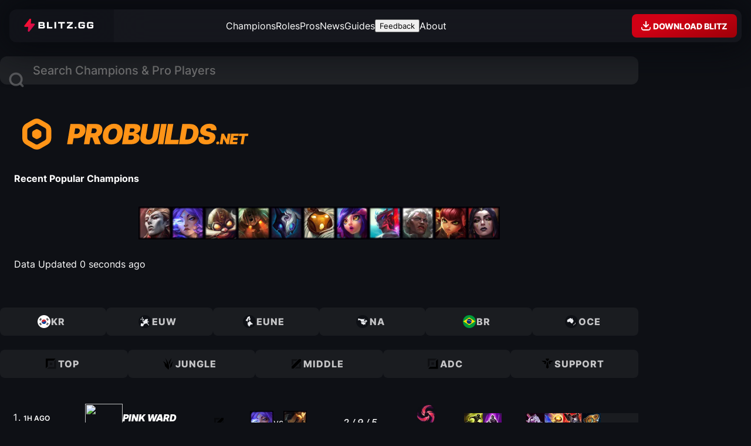

--- FILE ---
content_type: text/html; charset=utf-8
request_url: https://probuilds.net/lol/profile/euw1/2802-MID
body_size: 47840
content:
<!DOCTYPE html><html lang="en" data-astro-cid-tj7crz7o style="--site-color: oklch(0.78 0.19 59.34);"> <head><meta charset="UTF-8"><meta name="viewport" content="width=device-width, initial-scale=1"><meta name="darkreader-lock"><link rel="icon" type="image/svg+xml" href="https://blitz-cdn-plain.blitz.gg/probuilds/probuilds-favicon.svg"><meta name="generator" content="Astro v5.7.9"><link rel="sitemap" href="/sitemap-index.xml"><title>ProBuilds.net</title><meta name="description" content="Probuilds.net is the best source for League of Legends probuilds run by professional players. We have the latest and most up to date probuilds for all champions and roles."><meta property="og:image" content="https://blitz-cdn.blitz.gg/blitz/probuilds-net/og-image.png"><link rel="stylesheet" type="text/css" href="https://blitz-cdn-plain.blitz.gg/blitz/css/BlitzUI/BlitzUI-v4-theme.css" title="BlitzUI - Dark"><link rel="preload" href="https://blitz-cdn-plain.blitz.gg/blitz/ui/fonts/Inter-VariableFont_slnt,wght.woff2" as="font" type="font/woff2" crossorigin><link rel="preload" href="https://blitz-cdn-plain.blitz.gg/blitz/ui/fonts/Inter-MediumItalic.woff2" as="font" type="font/woff2" crossorigin><link rel="stylesheet" href="/_astro/_slug_.C1KCVIL_.css">
<style>.regions-buttons-container[data-astro-cid-xnfoga64]{container-name:regions-buttons;container-type:inline-size}nav[data-astro-cid-xnfoga64]{display:flex;gap:.5rem}.region-button[data-astro-cid-xnfoga64]{flex:1;display:flex;align-items:center;justify-content:center;gap:.5rem;padding:.75rem 1rem;padding-inline-start:.5rem;font-weight:800;text-transform:uppercase;letter-spacing:1px;line-height:1;background:#ffffff0d;color:#ffffffbf;border-radius:.5rem;transition:color .15s ease-out,background .15s ease-out,scale .15s ease-out;transform:translateZ(0);@container regions-buttons (width < 700px){padding:.5rem .75rem;span{display:none}}&:hover{color:#fff;background:#ffffff1a;scale:1.05;z-index:1}}.region-icon{width:1.5rem;height:1.5rem}.role-buttons-container[data-astro-cid-vrtaku3l]{container-name:role-buttons;container-type:inline-size}nav[data-astro-cid-vrtaku3l]{display:flex;gap:.5rem}.role-button[data-astro-cid-vrtaku3l]{flex:1;display:flex;align-items:center;justify-content:center;gap:.5rem;padding:.75rem 1rem;padding-inline-start:.5rem;font-weight:800;text-transform:uppercase;letter-spacing:1px;line-height:1;background:#ffffff0d;color:#ffffffbf;border-radius:.5rem;transition:color .15s ease-out,background .15s ease-out,scale .15s ease-out;transform:translateZ(0);@container role-buttons (width < 700px){padding:.5rem .75rem;span{display:none}}&:hover{color:#fff;background:#ffffff1a;scale:1.05;z-index:1}}.role-icon{width:1.5rem;height:1.5rem}.page-header .probuilds-logo{width:7rem;height:7rem}.hero-section-container[data-astro-cid-j7pv25f6]{container-name:hero;container-type:inline-size}.hero-section[data-astro-cid-j7pv25f6]{position:relative;display:grid;gap:.5rem;padding:1.5rem;padding-block-start:1rem;border-radius:2rem;overflow:clip;h4{text-align:center;text-transform:uppercase;font-weight:600;font-style:italic;letter-spacing:.05rem}.time-ago{text-align:center;font-size:.75rem;color:#ffffff59;font-weight:550}}.probuilds-logo[data-astro-cid-j7pv25f6]{position:absolute;width:auto;height:410%;top:50%;left:50%;translate:-50% -50%;mix-blend-mode:overlay;opacity:.15;path{fill:#fff}}.probuilds-logo-wordmark[data-astro-cid-j7pv25f6]{position:relative;margin-inline:auto;width:26rem;height:auto;@container hero (width < 600px){width:20rem}@container hero (width < 500px){width:16rem}}.hero-section-content[data-astro-cid-j7pv25f6]{position:relative;display:grid;gap:1rem}.recent-popular[data-astro-cid-j7pv25f6]{display:flex;flex-wrap:wrap;gap:.5rem;justify-content:center;a{transform:skew(0);transition:scale var(--transition);&:hover{scale:1.15}}.champ-img{border-radius:.5rem;@container hero (width < 600px){width:2.5rem;height:2.5rem}}}
.player-portrait.svelte-3ffd56{--radii: .5rem;position:relative;width:fit-content;max-width:100%;height:auto;aspect-ratio:1;:where(img:where(.svelte-3ffd56)){max-width:100%;height:auto;aspect-ratio:1;object-fit:cover;border:2px solid var(--region-color);background:color-mix(in hsl,var(--region-color),transparent 95%);border-radius:var(--radii)}}:where(.player-portrait img){width:4rem;height:4rem}.player-region.svelte-3ffd56{position:absolute;bottom:0;right:0;padding-inline:.25rem;font-size:.75rem;font-weight:900;line-height:1.25;color:var(--shade10);background:var(--region-color);border-bottom-right-radius:var(--radii);border-top-left-radius:var(--radii)}
.tooltip.svelte-wzajsr{position:relative;&:hover{.tooltip-content:where(.svelte-wzajsr){display:block}}}.tooltip-content.svelte-wzajsr{display:none;position:absolute;bottom:100%;left:50%;translate:-50% 0%;width:23rem;background-color:var(--shade10);text-align:left;padding:1rem;border-radius:.5rem;z-index:10;pointer-events:none}.tooltip-description.svelte-wzajsr{font-size:.875rem;font-weight:500;color:#ffffffa6;hr{width:100%;height:1px;background-color:#fff3;border:none}}.list[data-astro-cid-f4uf6gup]{display:grid;gap:.5rem}.match-container[data-astro-cid-f4uf6gup]{container-name:match;container-type:inline-size}.match-link[data-astro-cid-f4uf6gup]{--left-bar-width: 10px;position:relative;display:flex;align-items:center;justify-content:space-between;padding-block:.75rem;padding-inline:2.5rem 1rem;transition:scale .15s ease-in-out,filter .15s ease-in-out;transform:translateZ(0);@container match (inline-size <= 500px){padding-inline-start:1.5rem}&:hover{scale:1.03;filter:brightness(1.2);z-index:1;&:before{opacity:.2}.opponent{opacity:1;filter:grayscale(0)}}&:before,&:after{content:"";position:absolute;pointer-events:none}&:before{position:absolute;inset:0;background-color:var(--shade8);background:linear-gradient(to right,var(--outcome-color),var(--shade5));border-radius:1rem;opacity:.1;transition:opacity .15s ease-in-out}&:after{top:50%;left:.75rem;width:4px;height:calc(100% - 1.5rem);background:var(--outcome-color);translate:0 -50%;border-radius:10rem}}@keyframes enter{0%{scale:.9;opacity:0}}.match-link .time-ago{font-size:.75rem;font-weight:600;width:8ch;text-transform:uppercase}.match-info[data-astro-cid-f4uf6gup]{display:grid}.player-info[data-astro-cid-f4uf6gup]{display:flex;align-items:center;gap:1rem;@container match (inline-size <= 8500px){gap:.5rem}}.match-link[data-astro-cid-f4uf6gup] .player-portrait img{width:4rem;height:4rem;@container match (inline-size <= 950px){width:3rem;height:3rem}}.player-name[data-astro-cid-f4uf6gup],.player-team[data-astro-cid-f4uf6gup]{display:flex;align-items:center;gap:.25rem}.player-name[data-astro-cid-f4uf6gup]{font-weight:900;text-transform:uppercase;font-style:italic;width:10ch;overflow:hidden;text-overflow:ellipsis;white-space:nowrap;@container match (inline-size <= 8500px){font-size:.875rem;width:8ch}}.player-team-name[data-astro-cid-f4uf6gup]{width:13ch;font-weight:500;font-size:.75rem;font-style:italic;text-transform:uppercase;white-space:nowrap;overflow:hidden;text-overflow:ellipsis;opacity:.5}.matchup[data-astro-cid-f4uf6gup]{display:flex;align-items:center;gap:.5rem;img{border-radius:50%;@container match (inline-size <= 950px){width:2rem;height:2rem}}.vs{font-weight:500;font-size:.875rem;opacity:.5;@container match (inline-size <= 700px){display:none}}.opponent{opacity:.38;filter:grayscale(.75);transition:opacity .15s ease-in-out,filter .15s ease-in-out;@container match (inline-size <= 700px){display:none}}}.kda[data-astro-cid-f4uf6gup]{width:10ch;text-align:center;font-weight:500;font-style:italic;@container match (inline-size <= 950px){display:none}}.runes[data-astro-cid-f4uf6gup]{position:relative;.secondary{position:absolute;bottom:0;right:0;width:50%;background:var(--shade8);translate:30% -20%}}.role-icon{@container match (inline-size <= 700px){display:none}}.summoners[data-astro-cid-f4uf6gup],.items[data-astro-cid-f4uf6gup]{display:flex;align-items:center;gap:.25rem;img{border-radius:.25rem;@container match (inline-size <= 950px){width:1.75rem;height:1.75rem}}}.summoners[data-astro-cid-f4uf6gup]{@container match (inline-size <= 600px){display:none}}.items[data-astro-cid-f4uf6gup]{@container match (inline-size <= 550px){display:none}}.item-slot[data-astro-cid-f4uf6gup]{background-color:#ffffff0d}
.player-portrait.svelte-3ffd56{--radii: .5rem;position:relative;width:fit-content;max-width:100%;height:auto;aspect-ratio:1;:where(img:where(.svelte-3ffd56)){max-width:100%;height:auto;aspect-ratio:1;object-fit:cover;border:2px solid var(--region-color);background:color-mix(in hsl,var(--region-color),transparent 95%);border-radius:var(--radii)}}:where(.player-portrait img){width:4rem;height:4rem}.player-region.svelte-3ffd56{position:absolute;bottom:0;right:0;padding-inline:.25rem;font-size:.75rem;font-weight:900;line-height:1.25;color:var(--shade10);background:var(--region-color);border-bottom-right-radius:var(--radii);border-top-left-radius:var(--radii)}
.toggle-button.svelte-1m71i2r,.favorites-container.svelte-1m71i2r{position:fixed;top:5.25rem;left:1rem;width:fit-content;background:var(--shade7-25);backdrop-filter:blur(20px);box-shadow:inset 0 0 0 1px var(--shade2-15);z-index:3;@media (width < 1200px){bottom:calc(env(safe-area-inset-bottom,1.5rem) + 1.25rem);top:unset}}body:has(#primisPlayerContainerDiv) .favorites-container{top:unset;bottom:15.25rem}.toggle-button.svelte-1m71i2r{padding:.5rem;border-radius:50%;cursor:pointer;box-shadow:0 0 30px var(--shade10);@media (width > 1200px){display:none}&:hover{background:var(--shade7-50);svg:where(.svelte-1m71i2r){scale:1.1;fill:#fff}}svg:where(.svelte-1m71i2r){width:2rem;height:2rem;fill:#ffffff80;transition:scale var(--transition),fill var(--transition)}span:where(.svelte-1m71i2r){display:none}}.favorites-container.svelte-1m71i2r{--img-size: 2.75rem;padding:.5rem;border-radius:1rem;.player-portrait img,.role-icon,.region-icon{width:var(--img-size);height:var(--img-size)}@media (width < 1200px){display:none;bottom:6rem;left:1rem;&.open{display:block}}}.title.svelte-1m71i2r{padding:.5rem;padding-block-end:.25rem;color:var(--shade1)}.favorites-list.svelte-1m71i2r{display:grid}.favorite.svelte-1m71i2r{display:flex;align-items:center;gap:.75rem;padding:.25rem;padding-inline-end:1rem;border-radius:.5rem;transition:background var(--transition);&:hover{background:var(--shade3-15);.remove-button:where(.svelte-1m71i2r){opacity:1;visibility:visible;pointer-events:all}}}.champ-img.svelte-1m71i2r{border-radius:.5rem;width:var(--img-size);height:var(--img-size);border:2px solid var(--shade5)}.info.svelte-1m71i2r{display:grid}.name.svelte-1m71i2r{width:12ch;text-overflow:ellipsis;overflow:hidden;white-space:nowrap}.date.svelte-1m71i2r{color:var(--shade0-50)}.remove-button.svelte-1m71i2r{background:none;padding:.25rem;color:var(--shade0-50);cursor:pointer;opacity:0;visibility:hidden;pointer-events:none;transition:color var(--transition),scale var(--transition),opacity var(--transition),visibility var(--transition);&:hover{scale:1.2;color:var(--shade0)}span:where(.svelte-1m71i2r){display:none}}
.page-header .player-portrait img,.champ-img.svelte-1jjhev2{@container page-header (inline-size <= 800px){width:4rem;height:4rem}}section.svelte-1jjhev2{text-align:center;h2:where(.svelte-1jjhev2){font-size:2rem;text-transform:uppercase;font-weight:900;font-style:italic}}.stats.svelte-1jjhev2{display:flex;flex-wrap:wrap;justify-content:center;column-gap:4ch;padding-block-end:2rem;span:where(.svelte-1jjhev2){color:#ffffff59;font-weight:500}}.runes-items-container.svelte-1jjhev2{container-type:inline-size;container-name:runes-items}.runes-items.svelte-1jjhev2{display:flex;gap:5rem;margin-inline:auto;width:fit-content;@container runes-items (inline-size <= 850px){display:grid;gap:2rem}}.rune-trees.svelte-1jjhev2{display:flex;align-items:flex-start;justify-content:center;gap:2rem}.rune-tree.svelte-1jjhev2{--gap: 1rem;display:flex;flex-direction:column;align-items:center;justify-content:center;gap:var(--gap);&.secondary{padding-block-start:1rem}.row:where(.svelte-1jjhev2){display:flex;align-items:center;justify-content:center;gap:var(--gap);&.keystoneRow{gap:0}&.shardRow{gap:.5rem}}img:where(.svelte-1jjhev2){transition:scale .2s var(--hover-ease);&:hover{scale:1.1}}img:where(.svelte-1jjhev2):not(.active){opacity:.38;filter:grayscale(1)}.shard:where(.svelte-1jjhev2){border:2px solid oklch(1 0 0 / .15);border-radius:50%}}.items.svelte-1jjhev2{display:grid;gap:1.5rem;grid-auto-rows:min-content}.completed-items.svelte-1jjhev2{display:flex;flex-wrap:wrap;justify-content:center;gap:.5rem;.empty-item:where(.svelte-1jjhev2),img:where(.svelte-1jjhev2){border-radius:.5rem;transform:skew(-7deg)}.empty-item:where(.svelte-1jjhev2){background:#ffffff0d}}.build-path.svelte-1jjhev2{display:flex;justify-content:center;flex-wrap:wrap;column-gap:.75rem;row-gap:.25rem;max-width:24rem;margin-inline:auto}.item-group.svelte-1jjhev2{.timestamp:where(.svelte-1jjhev2){font-size:.875rem;text-align:center;color:#ffffff59}.items:where(.svelte-1jjhev2){display:flex;gap:.25rem;padding:.25rem;background:#ffffff1a;border-radius:.25rem}img:where(.svelte-1jjhev2){border-radius:.25rem}}.skill-order.svelte-1jjhev2{display:flex;justify-content:center;flex-wrap:wrap;column-gap:.5rem;row-gap:1.5rem;max-width:32rem;margin-inline:auto;padding-block-end:1rem;>:where(.svelte-1jjhev2){position:relative;display:grid;place-content:center;width:3rem;height:3rem;font-size:1.75rem;font-weight:900;font-style:italic;color:var(--c);line-height:1;&:after{content:"";position:absolute;inset:0;background:var(--c);opacity:.1;border-radius:.25rem;transform:skew(-7deg)}}.Q:where(.svelte-1jjhev2){--c: var(--primary)}.W:where(.svelte-1jjhev2){--c: var(--turq)}.E:where(.svelte-1jjhev2){--c: var(--blue)}.R:where(.svelte-1jjhev2){--c: var(--yellow)}.skill-number:where(.svelte-1jjhev2){position:absolute;bottom:0;left:50%;font-size:.875rem;translate:-75% 55%}}.loading-container.svelte-1jjhev2{display:grid;place-content:center;padding:5rem;svg:where(.svelte-1jjhev2){width:20rem;max-width:100%;height:auto}path:where(.svelte-1jjhev2){fill:transparent;stroke-width:2px;stroke:var(--shade7);stroke-linecap:round;stroke-linejoin:round;perspective:1000px;transform-origin:center}.outer:where(.svelte-1jjhev2){animation:svelte-1jjhev2-rotate1 2s ease-in-out infinite}}@keyframes svelte-1jjhev2-rotate1{to{transform:rotateY(360deg)}}
</style></head> <body class="theme-dark" style="undefined; --site-color: oklch(0.78 0.19 59.34);" data-astro-cid-tj7crz7o>   <main data-astro-cid-tj7crz7o style="--site-color: oklch(0.78 0.19 59.34);">  <div class="masthead-container" data-astro-cid-jq5muygy> <div class="masthead" data-astro-cid-jq5muygy> <div class="left" data-astro-cid-jq5muygy> <a href="https://blitz.gg" class="blitz-logo" aria-label="Go to Blitz.gg" data-ph-capture-attribute-link="masthead-blitz-logo" data-astro-cid-jq5muygy> <svg width="120" height="22" viewBox="0 0 108 20" fill="none" data-astro-cid-jq5muygy="true">
  <g clip-path="url(#logo-path)">
    <path class="bolt" d="M7.57557 20C6.76626 20 6.13565 19.3096 6.22187 18.518L6.83429 12.8952C6.85728 12.6841 6.68911 12.5 6.4733 12.5L1.83537 12.5C1.62236 12.5 1.42008 12.408 1.28212 12.2483L0.800788 11.6913C0.578537 11.434 0.569683 11.0589 0.77956 10.7918L9.20537 0.0693589C9.23974 0.0256133 9.29278 0 9.34899 0H9.99115C10.8005 0 11.4311 0.690366 11.3449 1.48196L10.7324 7.10481C10.7094 7.3159 10.8776 7.5 11.0934 7.5H15.735C15.9459 7.5 16.1464 7.59023 16.2843 7.74721L16.7768 8.30769C17.0028 8.56497 17.0131 8.94334 16.8014 9.21218L8.36121 19.9308C8.32683 19.9744 8.27385 20 8.2177 20H7.57557Z" fill="url(#paint0_linear_152_56)" />
    <path class="bolt-stroke" fill-rule="evenodd" clip-rule="evenodd" d="M7.38917 12.9551L6.77676 18.5779C6.7271 19.0338 7.09108 19.4444 7.57557 19.4444H8.03502L16.3622 8.86946C16.4083 8.81089 16.4063 8.72997 16.3566 8.67341L15.8642 8.11294C15.8331 8.07751 15.7861 8.05556 15.735 8.05556H11.0934C10.5528 8.05556 10.118 7.59175 10.1776 7.04493L10.79 1.42209C10.8396 0.966216 10.4756 0.555556 9.99115 0.555556H9.5319L1.21919 11.1341C1.17345 11.1923 1.17514 11.2725 1.22395 11.329L1.70528 11.8861C1.73638 11.922 1.78368 11.9444 1.83537 11.9444L6.4733 11.9444C7.01393 11.9444 7.44873 12.4082 7.38917 12.9551ZM6.22187 18.518C6.13565 19.3096 6.76626 20 7.57557 20H8.2177C8.27385 20 8.32683 19.9744 8.36121 19.9308L16.8014 9.21218C17.0131 8.94334 17.0028 8.56497 16.7768 8.30769L16.2843 7.74721C16.1464 7.59023 15.9459 7.5 15.735 7.5H11.0934C10.8776 7.5 10.7094 7.3159 10.7324 7.10481L11.3449 1.48196C11.4311 0.690366 10.8005 0 9.99115 0H9.34899C9.29278 0 9.23974 0.0256133 9.20537 0.0693588L0.77956 10.7918C0.569683 11.0589 0.578537 11.434 0.800788 11.6913L1.28212 12.2483C1.42008 12.408 1.62236 12.5 1.83537 12.5L6.4733 12.5C6.68911 12.5 6.85728 12.6841 6.83429 12.8952L6.22187 18.518Z" fill="url(#paint1_linear_152_56)" />
    <path d="M31.3555 9.80367C31.5944 9.87588 31.8194 9.98645 32.0215 10.1309C32.511 10.517 32.7541 11.178 32.7541 12.0942V12.3037C32.7541 14.159 31.8084 15 29.7205 15H22.6046V5H29.2211C31.3089 5 32.2379 5.8377 32.2379 7.70942V7.90576C32.2379 8.93652 32.0115 9.41754 31.3555 9.80367ZM28.8048 8.99869C29.5208 8.99869 29.7205 8.83181 29.7205 8.24935V7.9483C29.7205 7.36584 29.5208 7.19895 28.8048 7.19895H25.142V8.99869H28.8048ZM29.3076 12.788C30.0402 12.788 30.2234 12.6243 30.2234 12.0386V11.7376C30.2234 11.1551 30.0402 10.9915 29.3076 10.9915H25.142V12.788H29.3076Z" fill="white" />
    <path d="M38.4367 12.7956H44.3034V15H35.9039V5H38.4367V12.7956Z" fill="white" />
    <path d="M47.4533 15V5H50.0781V15H47.4533Z" fill="white" />
    <path d="M57.1315 15V7.18801H53.1404V5H63.5524V7.18801H59.6654V15H57.1315Z" fill="white" />
    <path d="M75.8017 15H66.7022V12.7956L72.5708 7.18801H66.7022V5H75.8017V7.18801L69.9331 12.7956H75.8017V15Z" fill="white" />
    <path d="M81.4889 12.5V15H78.9515V12.5H81.4889Z" fill="white" />
    <path d="M89.5545 9.0025V10.9939H92.1509V12.0453C92.1562 12.1751 92.1382 12.3049 92.0977 12.4285C92.0046 12.7037 91.7652 12.7888 91.2366 12.7888H87.9953C87.2806 12.7888 87.0811 12.6251 87.0811 12.0388V7.95111C87.0811 7.36809 87.2806 7.20105 87.9953 7.20105H91.2366C91.9348 7.20105 92.1409 7.35827 92.1509 7.90853H94.6907C94.6907 6.82438 94.4946 6.23154 93.976 5.71731C93.4574 5.20307 92.7891 5 91.6489 5H87.5831C86.4428 5 85.7879 5.19325 85.256 5.71731C84.7241 6.24136 84.5512 6.86041 84.5512 7.99696V11.9864C84.5512 13.1262 84.7341 13.7551 85.266 14.2791C85.7979 14.8032 86.4528 14.9997 87.5931 14.9997H91.6588C91.8184 14.9997 91.968 14.9997 92.1076 14.9997C92.7996 15.0098 93.4701 14.7631 93.9859 14.3086C94.5178 13.814 94.7007 13.1982 94.7007 11.9995V9.0025H89.5545Z" fill="white" />
    <path d="M102.857 9.0025V10.9939H105.453V12.0453C105.46 12.1773 105.442 12.3094 105.4 12.4351C105.307 12.7102 105.068 12.7954 104.539 12.7954H101.298C100.583 12.7954 100.384 12.6316 100.384 12.0453V7.95111C100.384 7.36809 100.583 7.20105 101.298 7.20105H104.539C105.237 7.20105 105.443 7.35827 105.453 7.90853H107.993C107.993 6.82438 107.797 6.23154 107.279 5.71731C106.76 5.20307 106.092 5 104.951 5H100.886C99.7454 5 99.0905 5.19325 98.5586 5.71731C98.0267 6.24136 97.8505 6.86041 97.8505 7.99696V11.9864C97.8505 13.1262 98.0334 13.7551 98.5653 14.2791C99.0972 14.8032 99.7521 14.9997 100.892 14.9997H104.958C105.118 14.9997 105.267 14.9997 105.407 14.9997C106.099 15.0098 106.769 14.7631 107.285 14.3086C107.817 13.814 108 13.1982 108 11.9995V9.0025H102.857Z" fill="white" />
  </g>
  <defs>
    <linearGradient id="paint0_linear_152_56" x1="14.2937" y1="12.7478" x2="4.98715" y2="4.79092" gradientUnits="userSpaceOnUse">
      <stop stop-color="#CE0F50" />
      <stop offset="1" stop-color="#FE112D" />
    </linearGradient>
    <linearGradient id="paint1_linear_152_56" x1="8.79072" y1="2.27994e-09" x2="8.79072" y2="20" gradientUnits="userSpaceOnUse">
      <stop stop-color="#FF003D" />
      <stop offset="1" stop-color="#FF003D" stop-opacity="0" />
    </linearGradient>
    <clipPath id="logo-path">
      <rect width="108" height="20" fill="white" />
    </clipPath>
  </defs>
</svg> <svg width="18" height="18" viewBox="0 0 18 18" fill="none" class="caret" data-astro-cid-jq5muygy="true">
<path d="M12.7071 7.70711L9.70714 10.7071C9.31661 11.0976 8.68345 11.0976 8.29292 10.7071L5.29292 7.70711C5.00692 7.42111 4.92137 6.99099 5.07615 6.61732C5.23093 6.24364 5.59557 6 6.00003 6H12C12.4045 6 12.7691 6.24364 12.9239 6.61732C13.0787 6.99099 12.9931 7.42111 12.7071 7.70711Z" />
</svg> </a> <div class="dropdown" data-astro-cid-jq5muygy> <div class="top" data-astro-cid-jq5muygy> <a href="https://blitz.gg" class="link" data-ph-capture-attribute-link="masthead-dropdown-blitz-link" data-astro-cid-jq5muygy> <svg width="28" height="28" viewBox="0 0 24 24" fill="none" data-astro-cid-jq5muygy="true">
<path d="M10.325 22C9.54246 22 8.9327 21.3096 9.01607 20.518L9.60824 14.8952C9.63047 14.6841 9.46786 14.5 9.25919 14.5L4.77463 14.5C4.56866 14.5 4.37308 14.408 4.23968 14.2483L3.77426 13.6913C3.55936 13.434 3.5508 13.0589 3.75373 12.7918L11.9009 2.06936C11.9341 2.02561 11.9854 2 12.0398 2H12.6607C13.4433 2 14.053 2.69037 13.9696 3.48196L13.3775 9.10481C13.3552 9.3159 13.5179 9.5 13.7265 9.5H18.2146C18.4185 9.5 18.6124 9.59023 18.7458 9.74721L19.2219 10.3077C19.4405 10.565 19.4505 10.9433 19.2458 11.2122L11.0847 21.9308C11.0514 21.9744 11.0002 22 10.9459 22H10.325Z" fill="url(#bolt-linear-gradient1)" />
<path fill-rule="evenodd" clip-rule="evenodd" d="M10.1448 14.9551L9.55261 20.5779C9.5046 21.0338 9.85654 21.4444 10.325 21.4444H10.7693L18.821 10.8695C18.8656 10.8109 18.8637 10.73 18.8157 10.6734L18.3395 10.1129C18.3094 10.0775 18.2641 10.0556 18.2146 10.0556H13.7265C13.2038 10.0556 12.7834 9.59175 12.8409 9.04493L13.4331 3.42209C13.4811 2.96622 13.1292 2.55556 12.6607 2.55556H12.2166L4.17883 13.1341C4.13459 13.1923 4.13623 13.2725 4.18342 13.329L4.64884 13.8861C4.67891 13.922 4.72465 13.9444 4.77463 13.9444L9.25919 13.9444C9.78194 13.9444 10.2024 14.4082 10.1448 14.9551ZM9.01607 20.518C8.9327 21.3096 9.54246 22 10.325 22H10.9459C11.0002 22 11.0514 21.9744 11.0847 21.9308L19.2458 11.2122C19.4505 10.9433 19.4405 10.565 19.2219 10.3077L18.7458 9.74721C18.6124 9.59023 18.4185 9.5 18.2146 9.5H13.7265C13.5179 9.5 13.3552 9.3159 13.3775 9.10481L13.9696 3.48196C14.053 2.69037 13.4433 2 12.6607 2H12.0398C11.9854 2 11.9341 2.02561 11.9009 2.06936L3.75373 12.7918C3.5508 13.0589 3.55936 13.434 3.77426 13.6913L4.23968 14.2483C4.37308 14.408 4.56866 14.5 4.77463 14.5L9.25919 14.5C9.46786 14.5 9.63047 14.6841 9.60824 14.8952L9.01607 20.518Z" fill="url(#bolt-linear-gradient2)" />
<defs>
<linearGradient id="bolt-linear-gradient1" x1="16.821" y1="14.7478" x2="7.56802" y2="7.09835" gradientUnits="userSpaceOnUse">
<stop stop-color="#CE0F50" />
<stop offset="1" stop-color="#FE112D" />
</linearGradient>
<linearGradient id="bolt-linear-gradient2" x1="11.5" y1="2" x2="11.5" y2="22" gradientUnits="userSpaceOnUse">
<stop stop-color="#FF003D" />
<stop offset="1" stop-color="#FF003D" stop-opacity="0" />
</linearGradient>
</defs>
</svg> <span data-astro-cid-jq5muygy>Visit Blitz.gg</span> </a> <a href="https://blitz.gg/download" class="link" data-ph-capture-attribute-link="masthead-dropdown-download-link" data-astro-cid-jq5muygy> <svg width="28" height="28" viewBox="0 0 24 24" fill="none" data-astro-cid-jq5muygy="true">
<path d="M7.29289 9.29289C6.90237 9.68342 6.90237 10.3166 7.29289 10.7071L11.2929 14.7071C11.6834 15.0976 12.3166 15.0976 12.7071 14.7071L16.7071 10.7071C17.0976 10.3166 17.0976 9.68342 16.7071 9.29289C16.3166 8.90237 15.6834 8.90237 15.2929 9.29289L13 11.5858V5C13 4.44772 12.5523 4 12 4C11.4477 4 11 4.44771 11 5V11.5858L8.70711 9.29289C8.31658 8.90237 7.68342 8.90237 7.29289 9.29289Z" fill="currentColor" />
<path d="M4.00024 14.331C4.00024 14.1482 4.14846 14 4.33129 14C4.9991 14 5.5624 14.4973 5.64524 15.1599L5.836 16.6861C5.92983 17.4367 6.56793 18 7.32442 18H16.6761C17.4326 18 18.0707 17.4367 18.1645 16.6861L18.3553 15.1599C18.4381 14.4973 19.0014 14 19.6692 14C19.852 14 20.0002 14.1482 20.0002 14.331V16C20.0002 18.2091 18.2094 20 16.0002 20H8.00024C5.79111 20 4.00024 18.2091 4.00024 16V14.331Z" fill="currentColor" />
</svg> <span data-astro-cid-jq5muygy>Download the Blitz App</span> </a> <a href="https://blitz.gg" class="link" data-ph-capture-attribute-link="masthead-dropdown-games-link" data-astro-cid-jq5muygy> <svg width="28" height="28" fill="none" viewBox="0 0 24 24" data-astro-cid-jq5muygy="true"><mask id="a" fill="#fff"><path fill-rule="evenodd" d="M3.436 5.184C3 6.0397 3 7.1598 3 9.4v.1c0 .8284.6716 1.5 1.5 1.5h5c.8284 0 1.5-.6716 1.5-1.5v-5c0-.8284-.6716-1.5-1.5-1.5h-.1c-2.2402 0-3.3603 0-4.216.436a4 4 0 0 0-1.748 1.748ZM14.5 3c-.8284 0-1.5.6716-1.5 1.5v5c0 .8284.6716 1.5 1.5 1.5h5c.8284 0 1.5-.6716 1.5-1.5v-.1c0-2.2402 0-3.3603-.436-4.216a4.0002 4.0002 0 0 0-1.748-1.748C17.9603 3 16.8402 3 14.6 3h-.1ZM21 14.5c0-.8284-.6716-1.5-1.5-1.5h-5c-.8284 0-1.5.6716-1.5 1.5v5c0 .8284.6716 1.5 1.5 1.5h.1c2.2402 0 3.3603 0 4.216-.436a4.0003 4.0003 0 0 0 1.748-1.748C21 17.9603 21 16.8402 21 14.6v-.1ZM9.5 21c.8284 0 1.5-.6716 1.5-1.5v-5c0-.8284-.6716-1.5-1.5-1.5h-5c-.8284 0-1.5.6716-1.5 1.5v.1c0 2.2402 0 3.3603.436 4.216a4.0002 4.0002 0 0 0 1.748 1.748C6.0397 21 7.1598 21 9.4 21h.1Z" clip-rule="evenodd" /></mask><path fill="currentColor" d="m3.436 5.184-1.782-.908 1.782.908Zm1.748-1.748-.908-1.782.908 1.782Zm15.38 1.748-1.782.908 1.782-.908Zm-1.748-1.748-.908 1.782.908-1.782Zm0 17.128-.908-1.782.908 1.782Zm1.748-1.748-1.782-.908 1.782.908Zm-17.128 0 1.782-.908-1.782.908Zm1.748 1.748.908-1.782-.908 1.782ZM5 9.4c0-1.1531.0016-1.8977.0479-2.4643.0443-.5433.1197-.7448.17-.8437L1.654 4.276c-.3855.7568-.5282 1.5433-.5928 2.334C.9984 7.3772 1 8.3128 1 9.4h4Zm0 .1v-.1H1v.1h4ZM4.5 9a.5.5 0 0 1 .5.5H1C1 11.433 2.567 13 4.5 13V9Zm5 0h-5v4h5V9Zm-.5.5a.5.5 0 0 1 .5-.5v4c1.933 0 3.5-1.567 3.5-3.5H9Zm0-5v5h4v-5H9Zm.5.5a.5.5 0 0 1-.5-.5h4C13 2.567 11.433 1 9.5 1v4Zm-.1 0h.1V1h-.1v4Zm-3.308.218c.099-.0504.3004-.1258.8437-.1701C7.5024 5.0016 8.2469 5 9.4 5V1c-1.0871 0-2.0227-.0016-2.79.0611-.7908.0646-1.5772.2073-2.334.5929l1.816 3.564Zm-.874.874a1.9999 1.9999 0 0 1 .874-.874L4.276 1.654a6 6 0 0 0-2.622 2.622l3.564 1.816ZM15 4.5a.5.5 0 0 1-.5.5V1C12.567 1 11 2.567 11 4.5h4Zm0 5v-5h-4v5h4Zm-.5-.5a.5.5 0 0 1 .5.5h-4c0 1.933 1.567 3.5 3.5 3.5V9Zm5 0h-5v4h5V9Zm-.5.5a.5.5 0 0 1 .5-.5v4c1.933 0 3.5-1.567 3.5-3.5h-4Zm0-.1v.1h4v-.1h-4Zm-.218-3.308c.0504.099.1258.3004.1701.8437C18.9984 7.5024 19 8.2469 19 9.4h4c0-1.0871.0016-2.0227-.0611-2.79-.0646-.7908-.2073-1.5772-.5929-2.334l-3.564 1.816Zm-.874-.874c.3763.1917.6823.4977.874.874l3.564-1.816a5.9997 5.9997 0 0 0-2.6221-2.622L17.908 5.218ZM14.6 5c1.1531 0 1.8977.0016 2.4643.0479.5434.0443.7448.1197.8437.17l1.8159-3.564c-.7567-.3855-1.5432-.5282-2.3338-.5928C16.6227.9984 15.6871 1 14.6 1v4Zm-.1 0h.1V1h-.1v4Zm8.5 9.5c0-1.933-1.567-3.5-3.5-3.5v4a.5.5 0 0 1-.5-.5h4ZM19.5 11h-5v4h5v-4Zm-5 0c-1.933 0-3.5 1.567-3.5 3.5h4a.5.5 0 0 1-.5.5v-4ZM11 14.5v5h4v-5h-4Zm0 5c0 1.933 1.567 3.5 3.5 3.5v-4a.5.5 0 0 1 .5.5h-4Zm3.5 3.5h.1v-4h-.1v4Zm3.408-4.218c-.0989.0504-.3003.1258-.8437.1701-.5666.0463-1.3112.0479-2.4643.0479v4c1.0871 0 2.0227.0016 2.7901-.0611.7906-.0646 1.5771-.2073 2.3338-.5929l-1.8159-3.564Zm.874-.874a1.9996 1.9996 0 0 1-.874.874l1.8159 3.564a5.9993 5.9993 0 0 0 2.6221-2.6221l-3.564-1.8159ZM19 14.6c0 1.1531-.0016 1.8977-.0479 2.4643-.0443.5434-.1197.7448-.1701.8437l3.564 1.8159c.3856-.7567.5283-1.5432.5929-2.3338.0627-.7674.0611-1.703.0611-2.7901h-4Zm4 0v-.1h-4v.1h4ZM9 19.5a.5.5 0 0 1 .5-.5v4c1.933 0 3.5-1.567 3.5-3.5H9Zm0-5v5h4v-5H9Zm.5.5a.5.5 0 0 1-.5-.5h4c0-1.933-1.567-3.5-3.5-3.5v4Zm-5 0h5v-4h-5v4Zm.5-.5a.5.5 0 0 1-.5.5v-4C2.567 11 1 12.567 1 14.5h4Zm0 .1v-.1H1v.1h4Zm.218 3.308c-.0504-.0989-.1258-.3003-.1701-.8437C5.0016 16.4977 5 15.7531 5 14.6H1c0 1.0871-.0016 2.0227.0611 2.7901.0646.7906.2073 1.5771.5929 2.3338l3.564-1.8159Zm.874.874a1.9997 1.9997 0 0 1-.874-.874l-3.564 1.8159a5.9997 5.9997 0 0 0 2.622 2.6221l1.816-3.564ZM9.4 19c-1.1531 0-1.8977-.0016-2.4643-.0479-.5433-.0443-.7448-.1197-.8437-.1701l-1.816 3.564c.7568.3856 1.5433.5283 2.334.5929.7673.0627 1.7029.0611 2.79.0611v-4Zm.1 0h-.1v4h.1v-4Z" mask="url(#a)" /><path fill="currentColor" d="M3.436 5.184C3 6.0397 3 7.1598 3 9.4v.1c0 .8284.6716 1.5 1.5 1.5h5c.8284 0 1.5-.6716 1.5-1.5v-5c0-.8284-.6716-1.5-1.5-1.5h-.1c-2.2402 0-3.3603 0-4.216.436a4 4 0 0 0-1.748 1.748Z" /></svg> <span data-astro-cid-jq5muygy>View all Blitz Games</span> </a> </div> <div class="bottom" data-astro-cid-jq5muygy> <span class="other-sites-title" data-astro-cid-jq5muygy>Check out our sites</span> <a href="https://probuilds.net" class="link" style="--site-color: oklch(0.78 0.19 59.34)" data-ph-capture-attribute-link="masthead-dropdown-probuilds.net-link" data-astro-cid-jq5muygy> <svg width="60" height="60" viewBox="0 0 60 60" fill="none" slot="logo-short" data-astro-cid-jq5muygy="true">
<path class="outer" d="M45.0326 23.8168C45.0326 22.3561 44.2722 21.0028 43.0293 20.2343L42.9074 20.1617L32.1244 13.9785C30.8097 13.2246 29.1898 13.2246 27.8751 13.9785L17.0916 20.1617C15.7769 20.9156 14.9674 22.3091 14.9674 23.8168V36.1832C14.9674 37.691 15.7773 39.0845 17.0921 39.8384L27.8751 46.0215C29.1898 46.7754 30.8097 46.7754 32.1244 46.0215L42.9079 39.8384C44.2226 39.0845 45.0326 37.6909 45.0326 36.1832V23.8168ZM53 36.1832L52.9927 36.5886C52.8526 40.7666 50.5533 44.5915 46.8916 46.6913L36.1081 52.8744L35.7512 53.0712C32.1578 54.9763 27.8417 54.9763 24.2482 53.0712L23.8914 52.8744L13.1084 46.6913C9.4466 44.5916 7.14688 40.7667 7.00674 36.5886L7 36.1832V23.8168C7 19.6174 9.18511 15.727 12.7582 13.5174L13.1078 13.3087L23.8914 7.12558C27.6712 4.95814 32.3282 4.95814 36.1081 7.12558L46.8911 13.3087C50.671 15.4762 53 19.482 53 23.8168V36.1832Z" fill="#FF9417" />
<path class="inner" d="M27.9085 22.7585C29.2025 22.0165 30.7969 22.0165 32.0909 22.7585L35.2691 24.5809C36.5628 25.3227 37.3597 26.6935 37.3597 28.1769V31.8231C37.3597 33.3065 36.5628 34.6773 35.2691 35.4191L32.0909 37.2416C30.7969 37.9836 29.2025 37.9836 27.9085 37.2416L24.7304 35.4191C23.4367 34.6773 22.6397 33.3065 22.6397 31.8231V28.1769C22.6397 26.6935 23.4367 25.3227 24.7304 24.5809L27.9085 22.7585Z" fill="#FF9417" />
</svg> <div class="site-info" data-astro-cid-jq5muygy> <span class="site-name" data-astro-cid-jq5muygy>ProBuilds.net</span> <span class="site-description" data-astro-cid-jq5muygy>League of Legends Pro Builds, Champion Stats, Runes, Items, and more.</span> </div> </a><a href="https://championselect.net" class="link" style="--site-color: oklch(0.86 0.36 143.88)" data-ph-capture-attribute-link="masthead-dropdown-championselect.net-link" data-astro-cid-jq5muygy> <svg width="60" height="60" fill="none" viewBox="0 0 60 60" slot="logo-short" data-astro-cid-jq5muygy="true"><path fill="#3AFF20" fill-rule="evenodd" d="m48.6931 18.1671.0337-.2424c.3398-2.4435.5219-3.8149.5449-4.7945a7.7688 7.7688 0 0 0 .0014-.0782l-.0343-.0042-.0434-.0052c-.9734-.1121-2.3568-.1206-4.8238-.1206-1.9296 0-2.9646.0067-3.6995.0825l-.0519.0056-.0126.0507c-.1764.7174-.3255 1.7415-.5913 3.6527l-.0337.2424c-.3398 2.4434-.5219 3.8149-.5448 4.7945-.0007.0271-.0011.0532-.0015.0782l.0346.0043.0431.005c.9735.1122 2.3569.1207 4.8239.1207 1.9296 0 2.9645-.0067 3.6994-.0825l.0519-.0056.0127-.0507c.1763-.7174.3255-1.7415.5912-3.6527ZM36.464 9.3505c-1.0676 1.2195-1.3177 3.0184-1.818 6.6163l-.0337.2423c-.6435 4.6278-.9652 6.9417.066 8.6057a5.4215 5.4215 0 0 0 1.145 1.3152c1.5061 1.2506 3.8422 1.2506 8.5146 1.2506 3.6325 0 5.4487 0 6.8036-.8894a5.4211 5.4211 0 0 0 1.1039-.9611c1.0676-1.2195 1.3178-3.0184 1.818-6.6163l.0337-.2423c.6435-4.6278.9653-6.9417-.066-8.6057a5.4203 5.4203 0 0 0-1.145-1.3152C51.3801 7.5 49.0439 7.5 44.3716 7.5c-3.6325 0-5.4488 0-6.8036.8894a5.4187 5.4187 0 0 0-1.104.9611ZM20.7131 42.3237l-.0336.2423c-.2658 1.9112-.415 2.9353-.5913 3.6528l-.0127.0506-.0519.0056c-.7349.0758-1.7698.0825-3.6994.0825-2.467 0-3.8504-.0084-4.8238-.1206a5.6149 5.6149 0 0 1-.0777-.0094 7.7688 7.7688 0 0 1 .0014-.0782c.0229-.9796.2051-2.351.5448-4.7945l.0337-.2423c.2658-1.9112.415-2.9354.5913-3.6528l.0127-.0507.0519-.0055c.7349-.0759 1.7698-.0826 3.6994-.0826 2.467 0 3.8504.0085 4.8238.1207l.0464.0055.0313.0038a7.7873 7.7873 0 0 1-.0014.0783c-.023.9796-.2051 2.351-.5449 4.7945Zm-14.0808-1.958c.5003-3.5979.7504-5.3968 1.818-6.6162a5.4218 5.4218 0 0 1 1.104-.9611c1.3548-.8895 3.1711-.8895 6.8036-.8895 4.6723 0 7.0085 0 8.5146 1.2506a5.4234 5.4234 0 0 1 1.145 1.3152c1.0312 1.664.7094 3.9779.066 8.6057l-.0337.2423c-.5003 3.5979-.7505 5.3968-1.818 6.6163a5.4243 5.4243 0 0 1-1.104.9611c-1.3548.8894-3.1711.8894-6.8036.8894-4.6723 0-7.0085 0-8.5146-1.2506a5.421 5.421 0 0 1-1.145-1.3152c-1.0312-1.6639-.7095-3.9778-.066-8.6056l.0337-.2424Zm25.8279-5.8254c-.7793 1.1535-.9958 2.7108-1.4289 5.8254l-.0337.2424c-.5564 4.0015-.8346 6.0023-.1742 7.5396a5.9999 5.9999 0 0 0 2.408 2.766c1.4317.8658 3.4517.8658 7.4918.8658 3.1446 0 4.7169 0 5.9667-.6129a6.0002 6.0002 0 0 0 2.33-2.0284c.7792-1.1535.9957-2.7109 1.4288-5.8255l.0337-.2423c.5564-4.0016.8346-6.0023.1743-7.5396a6.0004 6.0004 0 0 0-2.4081-2.7661c-1.4317-.8658-3.4517-.8658-7.4917-.8658-3.1446 0-4.7169 0-5.9668.613a6 6 0 0 0-2.3299 2.0284Zm-8.1324-16.6156-.0337.2424c-.2658 1.9112-.415 2.9353-.5913 3.6527l-.0126.0507-.052.0056c-.7349.0758-1.7698.0825-3.6994.0825-2.467 0-3.8504-.0085-4.8238-.1207a7.804 7.804 0 0 1-.0777-.0093 7.7688 7.7688 0 0 1 .0014-.0782c.023-.9796.2051-2.3511.5449-4.7945l.0337-.2424c.2657-1.9112.4149-2.9353.5912-3.6527l.0127-.0507.0519-.0056c.7349-.0758 1.7698-.0825 3.6994-.0825 2.467 0 3.8504.0085 4.8239.1206l.0777.0094-.0015.0782c-.0229.9796-.2051 2.351-.5448 4.7945Zm-14.0809-1.9579c.5003-3.5979.7505-5.3968 1.818-6.6163a5.424 5.424 0 0 1 1.104-.961C14.5238 7.5 16.34 7.5 19.9725 7.5c4.6723 0 7.0085 0 8.5146 1.2506a5.4215 5.4215 0 0 1 1.145 1.3152c1.0312 1.664.7095 3.9779.066 8.6057l-.0337.2423c-.5003 3.5979-.7504 5.3968-1.818 6.6163a5.4217 5.4217 0 0 1-1.104.9611c-1.3548.8894-3.1711.8894-6.8036.8894-4.6723 0-7.0085 0-8.5146-1.2506a5.4211 5.4211 0 0 1-1.1449-1.3152c-1.0313-1.664-.7095-3.9779-.066-8.6057l.0336-.2423Z" clip-rule="evenodd" /></svg> <div class="site-info" data-astro-cid-jq5muygy> <span class="site-name" data-astro-cid-jq5muygy>ChampionSelect.net</span> <span class="site-description" data-astro-cid-jq5muygy>League of Legends champion matchups, stats, and build guides.</span> </div> </a><a href="https://agentselect.net" class="link" style="--site-color: hsl(345deg 100% 50%)" data-ph-capture-attribute-link="masthead-dropdown-agentselect.net-link" data-astro-cid-jq5muygy> <svg width="60" height="60" viewBox="0 0 60 60" fill="none" slot="logo-short" data-astro-cid-jq5muygy="true">
<path d="M48.9942 7C52.6755 7 55.4886 10.2844 54.9229 13.9219L49.7901 46.9219C49.3355 49.8443 46.8189 51.9999 43.8614 52H42.8614C43.8192 50.7244 44.4827 49.206 44.7423 47.5371L49.8761 14.5371L49.9161 14.2529C50.2585 11.5579 49.4909 8.99721 47.9903 7H48.9942Z" fill="#ff0040" />
<path d="M39.9942 7C43.6755 7 46.4886 10.2844 45.9229 13.9219L40.7901 46.9219C40.3355 49.8443 37.8189 51.9999 34.8614 52H32.8614C33.8192 50.7244 34.4827 49.206 34.7423 47.5371L39.8761 14.5371L39.9161 14.2529C40.2585 11.5579 39.4909 8.99721 37.9903 7H39.9942Z" fill="#ff0040" />
<path d="M29.9942 7C33.6755 7 36.4886 10.2844 35.9229 13.9219L30.7901 46.9219C30.3355 49.8443 27.8189 51.9999 24.8614 52H11.006C7.32469 52 4.51158 48.7156 5.07724 45.0781L10.2101 12.0781C10.6647 9.15566 13.1812 7.00003 16.1388 7H29.9942ZM15.5948 34C14.6102 34.0001 13.7721 34.7168 13.6192 35.6895L12.3624 43.6895C12.1718 44.9029 13.1107 46 14.339 46H22.4054C23.3899 45.9998 24.2281 45.2832 24.381 44.3105L25.6368 36.3105C25.8274 35.0971 24.8895 34 23.6612 34H15.5948Z" fill="#ff0040" />
</svg> <div class="site-info" data-astro-cid-jq5muygy> <span class="site-name" data-astro-cid-jq5muygy>AgentSelect.net</span> <span class="site-description" data-astro-cid-jq5muygy>Valorant Agent stats, build guides, lineups, and more.</span> </div> </a><a href="https://lolstats.com" class="link" style="--site-color: hsl(184deg 100% 50%)" data-ph-capture-attribute-link="masthead-dropdown-lolstats.com-link" data-astro-cid-jq5muygy> <svg width="60" height="60" viewBox="0 0 60 60" fill="none" slot="logo-short" data-astro-cid-jq5muygy="true">
  <path fill-rule="evenodd" clip-rule="evenodd" d="M25.0648 7C28.1026 7 30.4392 9.687 30.017 12.6953L25.1039 47.6953C24.7572 50.1638 22.6455 52 20.1527 52H10.7504C7.71275 51.9998 5.37699 49.3129 5.79919 46.3047L10.7113 11.3047C11.0579 8.83613 13.1706 7 15.6635 7H25.0648ZM15.1927 28C13.9381 28 12.8779 28.9299 12.7142 30.1738L10.8715 44.1738C10.6745 45.6712 11.8407 47 13.351 47H18.807C20.0617 47 21.1228 46.0701 21.2865 44.8262L23.1283 30.8262C23.3253 29.3289 22.1599 28.0002 20.6498 28H15.1927Z" fill="#00EEFF" />
  <path d="M31.0256 29.9561C31.2974 27.9757 32.9895 26.5 34.9885 26.5H37.4135C39.8388 26.5 41.7061 28.6411 41.3763 31.0439L38.9744 48.5439C38.7025 50.5243 37.0105 52 35.0115 52H32.5865C30.1612 52 28.2939 49.8589 28.6237 47.4561L31.0256 29.9561Z" fill="#00EEFF" />
  <path d="M43.632 40.5757C43.8432 39.0978 45.1089 38 46.6019 38H47.9094C49.735 38 51.1374 39.617 50.8792 41.4243L49.7364 49.4243C49.5252 50.9022 48.2595 52 46.7665 52H45.459C43.6334 52 42.231 50.383 42.4892 48.5757L43.632 40.5757Z" fill="#00EEFF" />
</svg> <div class="site-info" data-astro-cid-jq5muygy> <span class="site-name" data-astro-cid-jq5muygy>LoLStats.com</span> <span class="site-description" data-astro-cid-jq5muygy>League of Legends champion stats, trends, tierlists, and more.</span> </div> </a><a href="https://tftcomps.gg" class="link" style="--site-color: oklch(0.59 0.32 307.87)" data-ph-capture-attribute-link="masthead-dropdown-tftcomps.gg-link" data-astro-cid-jq5muygy> <svg width="60" height="60" viewBox="0 0 60 60" fill="none" slot="logo-short" data-astro-cid-jq5muygy="true">
<path d="M40.3574 32C45.0297 32 47.366 32.0004 48.8721 33.251C49.3221 33.6247 49.7094 34.0682 50.0176 34.5654C51.0488 36.2294 50.7265 38.5441 50.083 43.1719L50.0498 43.4141C49.5496 47.0118 49.299 48.8109 48.2315 50.0303C47.9087 50.3989 47.5376 50.7223 47.1279 50.9912C45.7731 51.8807 43.9567 51.8809 40.3242 51.8809C35.6519 51.8809 33.3157 51.8805 31.8096 50.6299C31.3595 50.2561 30.9732 49.8117 30.6651 49.3145C29.6339 47.6505 29.9552 45.3367 30.5986 40.709L30.6318 40.4668C31.1321 36.869 31.3827 35.07 32.4502 33.8506C32.7731 33.4818 33.145 33.1586 33.5547 32.8896C34.9095 32.0004 36.7254 32 40.3574 32ZM16.3574 31.8994C21.0296 31.8994 23.366 31.899 24.8721 33.1494C25.3222 33.5232 25.7094 33.9675 26.0176 34.4648C27.0487 36.1288 26.7265 38.4427 26.083 43.0703L26.0498 43.3125C25.5495 46.9103 25.299 48.7093 24.2315 49.9287C23.9087 50.2974 23.5375 50.6207 23.1279 50.8896C21.7731 51.7791 19.9566 51.7793 16.3242 51.7793C11.6521 51.7793 9.31568 51.7797 7.80958 50.5293C7.35946 50.1555 6.97228 49.7112 6.66408 49.2139C5.63294 47.5499 5.9552 45.2359 6.59865 40.6084L6.63185 40.3662C7.13213 36.7683 7.38265 34.9685 8.45021 33.749C8.77297 33.3804 9.14415 33.057 9.55372 32.7881C10.9085 31.8987 12.7252 31.8994 16.3574 31.8994ZM40.3574 37.4219C38.4281 37.4219 37.393 37.4291 36.6582 37.5049C36.6404 37.5067 36.623 37.5079 36.6065 37.5098C36.6023 37.526 36.5981 37.5431 36.5938 37.5605C36.4174 38.278 36.2687 39.3027 36.0029 41.2139L35.9688 41.4561C35.6291 43.8991 35.4468 45.2704 35.4238 46.25C35.4232 46.2769 35.4232 46.3032 35.4229 46.3281C35.4476 46.3312 35.4732 46.3348 35.5 46.3379C36.4734 46.4501 37.8572 46.459 40.3242 46.459C42.2537 46.459 43.2886 46.4518 44.0235 46.376C44.0413 46.3741 44.0586 46.372 44.0752 46.3701C44.0793 46.3541 44.0837 46.3376 44.0879 46.3203C44.2642 45.6029 44.4139 44.5782 44.6797 42.667L44.7129 42.4248C45.0527 39.9813 45.2349 38.6095 45.2578 37.6299C45.2585 37.6029 45.2594 37.5767 45.2598 37.5518C45.2349 37.5486 45.2086 37.5461 45.1817 37.543C44.2082 37.4308 42.8244 37.4219 40.3574 37.4219ZM16.3574 37.3213C14.4281 37.3213 13.3931 37.3275 12.6582 37.4033C12.6403 37.4052 12.6231 37.4073 12.6065 37.4092C12.6023 37.4254 12.5981 37.4425 12.5938 37.46C12.4175 38.1774 12.2686 39.2015 12.0029 41.1123L11.9688 41.3545C11.629 43.798 11.4468 45.1698 11.4238 46.1494C11.4232 46.1765 11.4232 46.2025 11.4229 46.2275C11.4476 46.2306 11.4732 46.2342 11.5 46.2373C12.4734 46.3495 13.8572 46.3574 16.3242 46.3574C18.2537 46.3574 19.2886 46.3512 20.0235 46.2754C20.0413 46.2735 20.0586 46.2714 20.0752 46.2695C20.0793 46.2533 20.0836 46.2363 20.0879 46.2188C20.2642 45.5014 20.414 44.4774 20.6797 42.5664L20.7129 42.3232C21.0526 39.8801 21.2349 38.5088 21.2578 37.5293C21.2585 37.5023 21.2594 37.4761 21.2598 37.4512C21.2349 37.4481 21.2086 37.4445 21.1817 37.4414C20.2082 37.3292 18.8244 37.3213 16.3574 37.3213ZM19.9727 7.5C24.6448 7.5 26.9813 7.50043 28.4873 8.75098C28.9372 9.12459 29.3238 9.56839 29.6318 10.0654C30.6631 11.7294 30.3417 14.0441 29.6983 18.6719L29.6641 18.9141C29.1638 22.5117 28.9142 24.3109 27.8467 25.5303C27.5238 25.8991 27.1519 26.2222 26.7422 26.4912C25.3874 27.3806 23.5709 27.3809 19.9385 27.3809C15.2663 27.3809 12.9299 27.3804 11.4238 26.1299C10.9738 25.7562 10.5875 25.3117 10.2793 24.8145C9.24821 23.1505 9.56944 20.8366 10.2129 16.209L10.2471 15.9668C10.7473 12.3691 10.9971 10.57 12.0645 9.35059C12.3873 8.98179 12.7592 8.65864 13.169 8.38965C14.5238 7.50022 16.3402 7.5 19.9727 7.5ZM44.3711 7.5C49.0434 7.5 51.3797 7.5004 52.8858 8.75098C53.3358 9.12469 53.7231 9.56819 54.0313 10.0654C55.0625 11.7294 54.7402 14.0441 54.0967 18.6719L54.0635 18.9141C53.5632 22.5118 53.3127 24.3109 52.2451 25.5303C51.9224 25.8989 51.5512 26.2223 51.1416 26.4912C49.7868 27.3806 47.9703 27.3809 44.3379 27.3809C39.6656 27.3809 37.3293 27.3805 35.8233 26.1299C35.3731 25.7561 34.9859 25.3118 34.6777 24.8145C33.6469 23.1505 33.9689 20.8364 34.6123 16.209L34.6455 15.9668C35.1458 12.3689 35.3963 10.57 36.4639 9.35059C36.7866 8.98192 37.1578 8.65859 37.5674 8.38965C38.9222 7.50023 40.7388 7.5 44.3711 7.5ZM19.9727 12.9219C18.0434 12.9219 17.0083 12.9291 16.2735 13.0049C16.2555 13.0067 16.2374 13.0079 16.2207 13.0098C16.2166 13.026 16.2123 13.0431 16.208 13.0605C16.0317 13.778 15.883 14.8027 15.6172 16.7139L15.583 16.9561C15.2433 19.3991 15.0621 20.7704 15.0391 21.75C15.0384 21.7769 15.0375 21.8032 15.0371 21.8281C15.062 21.8312 15.0883 21.8348 15.1152 21.8379C16.0886 21.95 17.472 21.959 19.9385 21.959C21.8677 21.959 22.9028 21.9518 23.6377 21.876C23.6557 21.8741 23.6738 21.872 23.6904 21.8701C23.6945 21.8541 23.6989 21.8376 23.7031 21.8203C23.8795 21.1029 24.0282 20.0782 24.294 18.167L24.3281 17.9248C24.6679 15.4813 24.8491 14.1095 24.8721 13.1299C24.8727 13.1029 24.8737 13.0767 24.874 13.0518C24.8492 13.0486 24.8229 13.0461 24.7959 13.043C23.8225 12.9308 22.4392 12.9219 19.9727 12.9219ZM44.3711 12.9219C42.4417 12.9219 41.4067 12.9291 40.6719 13.0049C40.654 13.0067 40.6367 13.0079 40.6201 13.0098C40.616 13.026 40.6117 13.0431 40.6074 13.0605C40.4311 13.778 40.2824 14.8027 40.0166 16.7139L39.9824 16.9561C39.6427 19.3991 39.4605 20.7704 39.4375 21.75C39.4369 21.7769 39.4369 21.8032 39.4365 21.8281C39.4612 21.8312 39.4869 21.8348 39.5137 21.8379C40.4871 21.9501 41.8709 21.959 44.3379 21.959C46.2674 21.959 47.3023 21.9518 48.0371 21.876C48.055 21.8741 48.0723 21.872 48.0889 21.8701C48.0929 21.8541 48.0973 21.8376 48.1016 21.8203C48.2779 21.1029 48.4276 20.0782 48.6934 18.167L48.7266 17.9248C49.0663 15.4813 49.2486 14.1095 49.2715 13.1299C49.2721 13.1029 49.2731 13.0767 49.2735 13.0518C49.2486 13.0486 49.2222 13.0461 49.1953 13.043C48.2219 12.9308 46.8381 12.9219 44.3711 12.9219Z" fill="#A305FF" />
</svg> <div class="site-info" data-astro-cid-jq5muygy> <span class="site-name" data-astro-cid-jq5muygy>TFTComps.gg</span> <span class="site-description" data-astro-cid-jq5muygy>Teamfight Tactics compositions, stats, and data.</span> </div> </a> </div> </div> </div> <div class="right" data-astro-cid-jq5muygy> <nav class="nav-links" data-astro-cid-jq5muygy> <a href="/" class="site-logo" aria-label="Go to Home" data-astro-cid-jq5muygy> <svg width="387" height="68" fill="none" viewBox="0 0 387 68" slot="logo" data-astro-cid-sckkx6r4="true"><path fill="#FF9417" d="M51.03 27.82c0-1.46-.76-2.82-2-3.59l-.12-.07-10.79-6.18a4.27 4.27 0 0 0-4.24 0l-10.79 6.18a4.22 4.22 0 0 0-2.12 3.66v12.36c0 1.51.8 2.9 2.12 3.66l10.79 6.18a4.27 4.27 0 0 0 4.24 0l10.79-6.18a4.22 4.22 0 0 0 2.12-3.66V27.82ZM59 40.18v.4a12.16 12.16 0 0 1-6.1 10.11l-10.8 6.18-.35.2c-3.6 1.9-7.9 1.9-11.5 0l-.36-.2-10.78-6.18A12.12 12.12 0 0 1 13 40.6l-.01-.4V27.81c0-4.2 2.19-8.1 5.76-10.3l.35-.21 10.78-6.18a12.29 12.29 0 0 1 12.22 0l10.78 6.18A12.12 12.12 0 0 1 59 27.8v12.37Z" /><path fill="#FF9417" d="M33.9 26.76a4.2 4.2 0 0 1 4.2 0l3.17 1.82a4.13 4.13 0 0 1 2.09 3.6v3.64c0 1.49-.8 2.86-2.1 3.6l-3.17 1.82a4.2 4.2 0 0 1-4.18 0l-3.18-1.82a4.15 4.15 0 0 1-2.09-3.6v-3.64c0-1.49.8-2.86 2.09-3.6l3.18-1.82ZM312.4 28c.1-1.03-.15-1.84-.74-2.42-.6-.6-1.6-.9-3-.9-.9 0-1.65.11-2.25.32-.6.2-1.06.5-1.4.86a2.5 2.5 0 0 0-.6 1.27c-.1.37-.1.71.01 1.03.12.3.33.57.64.82.33.25.75.48 1.27.68.53.2 1.16.37 1.89.53l2.5.56c1.7.38 3.14.87 4.3 1.48a8.38 8.38 0 0 1 2.75 2.16c.66.83 1.1 1.77 1.31 2.8.22 1.03.22 2.15.02 3.37a10.57 10.57 0 0 1-2.46 5.35 12.1 12.1 0 0 1-5.01 3.32 20.64 20.64 0 0 1-7.16 1.15 18.1 18.1 0 0 1-7.06-1.24 8.1 8.1 0 0 1-4.19-3.81c-.85-1.72-1.06-3.91-.62-6.58h8.25c-.13.98-.03 1.8.3 2.47.34.67.88 1.17 1.62 1.51.74.35 1.66.52 2.76.52.94 0 1.74-.11 2.4-.34.68-.23 1.2-.55 1.59-.96.38-.4.62-.87.7-1.39.08-.48 0-.9-.25-1.28a3.2 3.2 0 0 0-1.36-1.01 13.7 13.7 0 0 0-2.7-.83l-3.06-.69c-2.72-.63-4.78-1.66-6.16-3.1-1.39-1.43-1.88-3.4-1.47-5.9a10.45 10.45 0 0 1 2.52-5.34 13.53 13.53 0 0 1 5.15-3.57c2.1-.85 4.41-1.28 6.96-1.28 2.58 0 4.74.43 6.48 1.3a7.9 7.9 0 0 1 3.77 3.64 8.9 8.9 0 0 1 .62 5.5h-8.31Zm-38.44 22h-12.5l5.32-32h12c3.29 0 6.04.66 8.25 1.98a10.9 10.9 0 0 1 4.7 5.68c.93 2.45 1.1 5.38.55 8.78a19.81 19.81 0 0 1-3.3 8.39 16.2 16.2 0 0 1-6.31 5.33 19.81 19.81 0 0 1-8.7 1.84Zm-2.59-7.38h3.16c1.58 0 3-.27 4.23-.82a7.2 7.2 0 0 0 3.13-2.82 14.47 14.47 0 0 0 1.82-5.42c.36-2.16.35-3.84-.03-5.01a3.78 3.78 0 0 0-2.14-2.47 10.1 10.1 0 0 0-4.08-.7h-3.22l-2.87 17.25ZM238.53 50l5.3-32h8.7l-4.13 25h12.94l-1.19 7h-21.62Zm3.4-32-5.32 32h-8.69l5.31-32h8.7Zm-19.31 0h8.68l-3.4 20.5a13.11 13.11 0 0 1-2.78 6.33 14.4 14.4 0 0 1-5.53 4.1 18.8 18.8 0 0 1-7.47 1.45c-2.76 0-5.1-.48-7-1.44a8.98 8.98 0 0 1-4.16-4.11 10.5 10.5 0 0 1-.69-6.33l3.41-20.5h8.69l-3.28 19.75a4.9 4.9 0 0 0 .23 2.64c.31.77.82 1.38 1.52 1.83.7.44 1.54.66 2.53.66a5.92 5.92 0 0 0 4.89-2.49c.56-.77.92-1.65 1.08-2.64L222.62 18Zm-51.44 32 5.31-32h13.87c2.44 0 4.44.33 5.99.98a6.38 6.38 0 0 1 3.31 2.79c.66 1.2.85 2.6.58 4.23a7.84 7.84 0 0 1-1.34 3.2 9.15 9.15 0 0 1-2.58 2.44 9.94 9.94 0 0 1-3.46 1.36l-.06.31c1.38.04 2.57.39 3.6 1.03a5.62 5.62 0 0 1 2.25 2.66c.47 1.13.59 2.44.34 3.94-.3 1.75-1 3.3-2.14 4.67a11.6 11.6 0 0 1-4.42 3.22 15.5 15.5 0 0 1-6.19 1.17h-15.06Zm9.87-6.94h4.06a6 6 0 0 0 3.4-.83 3.34 3.34 0 0 0 1.48-2.42c.12-.75.06-1.38-.19-1.9a2.48 2.48 0 0 0-1.26-1.2 5.4 5.4 0 0 0-2.24-.4h-4.19l-1.06 6.75Zm2-12.12h3.56c.75 0 1.44-.12 2.07-.36a3.88 3.88 0 0 0 1.54-1.05c.41-.46.67-1 .77-1.66.16-1-.08-1.76-.72-2.28a3.83 3.83 0 0 0-2.53-.78h-3.69l-1 6.13Zm-11.13 3.62a20.18 20.18 0 0 1-3.47 8.75 16.93 16.93 0 0 1-6.3 5.33 17.91 17.91 0 0 1-7.92 1.8c-3 0-5.6-.65-7.81-1.96-2.2-1.3-3.82-3.2-4.83-5.71-1-2.51-1.21-5.58-.6-9.2.55-3.49 1.7-6.41 3.43-8.79a17.03 17.03 0 0 1 6.33-5.39 17.92 17.92 0 0 1 7.98-1.83c2.98 0 5.57.66 7.77 1.97a11.32 11.32 0 0 1 4.81 5.77c1.01 2.53 1.21 5.62.61 9.26Zm-8.75-1c.3-1.83.31-3.37.06-4.62a4.62 4.62 0 0 0-1.58-2.85 5.01 5.01 0 0 0-3.23-.96 7.5 7.5 0 0 0-4.1 1.12 8.74 8.74 0 0 0-2.95 3.23 15.33 15.33 0 0 0-1.64 5.08c-.33 1.86-.36 3.4-.1 4.63a4.57 4.57 0 0 0 1.66 2.76c.84.62 1.92.92 3.25.92 1.53 0 2.87-.36 4.04-1.09a8.46 8.46 0 0 0 2.92-3.17 15.43 15.43 0 0 0 1.67-5.05ZM110.74 50l5.31-32h13.81c2.38 0 4.38.43 6.02 1.3a7.62 7.62 0 0 1 3.53 3.73c.72 1.63.89 3.57.51 5.85a12.08 12.08 0 0 1-2.48 5.8 12.08 12.08 0 0 1-4.86 3.55c-1.96.8-4.16 1.2-6.6 1.2h-8.24l1.12-6.74h6.5c1.02 0 1.92-.13 2.69-.38a4.2 4.2 0 0 0 1.87-1.22c.48-.56.8-1.3.94-2.21.15-.92.07-1.67-.22-2.24a2.65 2.65 0 0 0-1.45-1.28 6.58 6.58 0 0 0-2.52-.42h-3.06L119.42 50h-8.68Zm21.19-14.69L137.49 50h-9.44l-5.38-14.69h9.26ZM84.06 50l5.31-32h13.82c2.37 0 4.37.47 6 1.4a8.03 8.03 0 0 1 3.5 3.96c.7 1.7.87 3.68.5 5.95a13.12 13.12 0 0 1-2.5 5.99 12.74 12.74 0 0 1-4.9 3.86c-1.99.9-4.2 1.34-6.67 1.34h-8.25L92 33.75h6.5c1.04 0 1.96-.18 2.75-.53a4.91 4.91 0 0 0 2.88-3.9c.14-.92.07-1.7-.2-2.35a2.9 2.9 0 0 0-1.41-1.5 5.27 5.27 0 0 0-2.52-.53h-3.06L92.75 50h-8.69Zm238.59.26a2.02 2.02 0 0 1-2.06-2.29c.06-.62.34-1.15.84-1.59.5-.44 1.07-.66 1.7-.66.61 0 1.11.22 1.52.66.4.44.58.97.51 1.6-.04.42-.2.8-.45 1.15a2.89 2.89 0 0 1-.93.83c-.36.2-.74.3-1.13.3Zm20.67-16.99L340.54 50h-3.79l-4.57-8.79h-.1L330.61 50h-4.54l2.78-16.73h3.85l4.51 8.76h.13l1.44-8.76h4.54ZM341.54 50l2.78-16.73h12.05l-.62 3.66h-7.51l-.46 2.88h6.9l-.63 3.66h-6.89l-.46 2.87h7.48l-.62 3.66h-12.02Zm14.86-13.07.62-3.66h14.54l-.62 3.66h-5.03L363.75 50h-4.48l2.16-13.07h-5.03Z" /></svg> </a>    <a href="/champions" data-astro-cid-sckkx6r4>Champions</a> <a href="/roles" data-astro-cid-sckkx6r4>Roles</a> <a href="/pros" data-astro-cid-sckkx6r4>Pros</a>  <a href="/news" data-astro-cid-sckkx6r4>News</a> <a href="/guides" data-astro-cid-sckkx6r4>Guides</a>  <button id="feedback-button" data-astro-cid-jq5muygy>Feedback</button> <a href="https://blitz.gg/about-us" data-astro-cid-jq5muygy>About</a> </nav> <a href="https://blitz.gg/download" class="download-button" data-ph-capture-attribute-link="masthead-download-button" data-astro-cid-jq5muygy> <svg width="24" height="24" viewBox="0 0 24 24" fill="none" data-astro-cid-jq5muygy="true">
<path d="M7.29289 9.29289C6.90237 9.68342 6.90237 10.3166 7.29289 10.7071L11.2929 14.7071C11.6834 15.0976 12.3166 15.0976 12.7071 14.7071L16.7071 10.7071C17.0976 10.3166 17.0976 9.68342 16.7071 9.29289C16.3166 8.90237 15.6834 8.90237 15.2929 9.29289L13 11.5858V5C13 4.44772 12.5523 4 12 4C11.4477 4 11 4.44771 11 5V11.5858L8.70711 9.29289C8.31658 8.90237 7.68342 8.90237 7.29289 9.29289Z" fill="currentColor" />
<path d="M4.00024 14.331C4.00024 14.1482 4.14846 14 4.33129 14C4.9991 14 5.5624 14.4973 5.64524 15.1599L5.836 16.6861C5.92983 17.4367 6.56793 18 7.32442 18H16.6761C17.4326 18 18.0707 17.4367 18.1645 16.6861L18.3553 15.1599C18.4381 14.4973 19.0014 14 19.6692 14C19.852 14 20.0002 14.1482 20.0002 14.331V16C20.0002 18.2091 18.2094 20 16.0002 20H8.00024C5.79111 20 4.00024 18.2091 4.00024 16V14.331Z" fill="currentColor" />
</svg> <span class="download-button-text" data-astro-cid-jq5muygy>Download Blitz</span> </a> </div> </div> </div> <div class="masthead-mobile" data-astro-cid-jq5muygy> <div class="left" data-astro-cid-jq5muygy> <a href="https://blitz.gg" aria-label="Go to Blitz.gg" data-astro-cid-jq5muygy> <img src="https://blitz-cdn-plain.blitz.gg/blitz/ui/icons/blitz-bolt-gradient.svg" width="32" height="32" color="var(--site-color)" alt="Blitz.gg Logo" data-astro-cid-jq5muygy> </a> </div> <div class="right" data-astro-cid-jq5muygy> <a href="/" aria-label="Go to Home" data-astro-cid-jq5muygy><svg width="32" height="32" viewBox="0 0 24 24" fill="none" data-astro-cid-jq5muygy="true">
<path fill-rule="evenodd" clip-rule="evenodd" d="M8.99934 21C9.55163 21 9.99934 20.5523 9.99934 20V15C9.99934 14.4477 10.4471 14 10.9993 14H12.9993C13.5516 14 13.9993 14.4477 13.9993 15V20C13.9993 20.5523 14.4471 21 14.9993 21H17.4993C18.8801 21 19.9993 19.8807 19.9993 18.5V13C19.9993 12.4477 20.4471 12 20.9993 12H21.0607C21.9772 12 22.4109 10.8698 21.7297 10.2567L12.669 2.10207C12.2887 1.75979 11.7113 1.75979 11.331 2.10207L2.27032 10.2567C1.5891 10.8698 2.0228 12 2.93929 12H2.99934C3.55163 12 3.99934 12.4477 3.99934 13V18.5C3.99934 19.8807 5.11863 21 6.49934 21H8.99934Z" fill="currentColor" />
</svg></a> <button id="mobile-menu-button" class="menu-button" aria-label="Open Menu" data-astro-cid-jq5muygy> <svg width="32" height="32" viewBox="0 0 24 24" fill="none" data-astro-cid-jq5muygy="true">
<path d="M21 16.5C21.5523 16.5 22 16.9477 22 17.5C22 18.6046 21.1046 19.5 20 19.5H4C2.89543 19.5 2 18.6046 2 17.5C2 16.9477 2.44772 16.5 3 16.5H21ZM21 10.5C21.5523 10.5 22 10.9477 22 11.5C22 12.6046 21.1046 13.5 20 13.5H4C2.89543 13.5 2 12.6046 2 11.5C2 10.9477 2.44772 10.5 3 10.5H21ZM21 4.5C21.5523 4.5 22 4.94772 22 5.5C22 6.60457 21.1046 7.5 20 7.5H4C2.89543 7.5 2 6.60457 2 5.5C2 4.94772 2.44772 4.5 3 4.5H21Z" fill="currentColor" />
</svg> </button> </div> <div class="menu nav-links" data-astro-cid-jq5muygy> <a href="/" class="site-logo" aria-label="Go to Home" data-astro-cid-jq5muygy> <svg width="387" height="68" fill="none" viewBox="0 0 387 68" slot="logo" data-astro-cid-sckkx6r4="true"><path fill="#FF9417" d="M51.03 27.82c0-1.46-.76-2.82-2-3.59l-.12-.07-10.79-6.18a4.27 4.27 0 0 0-4.24 0l-10.79 6.18a4.22 4.22 0 0 0-2.12 3.66v12.36c0 1.51.8 2.9 2.12 3.66l10.79 6.18a4.27 4.27 0 0 0 4.24 0l10.79-6.18a4.22 4.22 0 0 0 2.12-3.66V27.82ZM59 40.18v.4a12.16 12.16 0 0 1-6.1 10.11l-10.8 6.18-.35.2c-3.6 1.9-7.9 1.9-11.5 0l-.36-.2-10.78-6.18A12.12 12.12 0 0 1 13 40.6l-.01-.4V27.81c0-4.2 2.19-8.1 5.76-10.3l.35-.21 10.78-6.18a12.29 12.29 0 0 1 12.22 0l10.78 6.18A12.12 12.12 0 0 1 59 27.8v12.37Z" /><path fill="#FF9417" d="M33.9 26.76a4.2 4.2 0 0 1 4.2 0l3.17 1.82a4.13 4.13 0 0 1 2.09 3.6v3.64c0 1.49-.8 2.86-2.1 3.6l-3.17 1.82a4.2 4.2 0 0 1-4.18 0l-3.18-1.82a4.15 4.15 0 0 1-2.09-3.6v-3.64c0-1.49.8-2.86 2.09-3.6l3.18-1.82ZM312.4 28c.1-1.03-.15-1.84-.74-2.42-.6-.6-1.6-.9-3-.9-.9 0-1.65.11-2.25.32-.6.2-1.06.5-1.4.86a2.5 2.5 0 0 0-.6 1.27c-.1.37-.1.71.01 1.03.12.3.33.57.64.82.33.25.75.48 1.27.68.53.2 1.16.37 1.89.53l2.5.56c1.7.38 3.14.87 4.3 1.48a8.38 8.38 0 0 1 2.75 2.16c.66.83 1.1 1.77 1.31 2.8.22 1.03.22 2.15.02 3.37a10.57 10.57 0 0 1-2.46 5.35 12.1 12.1 0 0 1-5.01 3.32 20.64 20.64 0 0 1-7.16 1.15 18.1 18.1 0 0 1-7.06-1.24 8.1 8.1 0 0 1-4.19-3.81c-.85-1.72-1.06-3.91-.62-6.58h8.25c-.13.98-.03 1.8.3 2.47.34.67.88 1.17 1.62 1.51.74.35 1.66.52 2.76.52.94 0 1.74-.11 2.4-.34.68-.23 1.2-.55 1.59-.96.38-.4.62-.87.7-1.39.08-.48 0-.9-.25-1.28a3.2 3.2 0 0 0-1.36-1.01 13.7 13.7 0 0 0-2.7-.83l-3.06-.69c-2.72-.63-4.78-1.66-6.16-3.1-1.39-1.43-1.88-3.4-1.47-5.9a10.45 10.45 0 0 1 2.52-5.34 13.53 13.53 0 0 1 5.15-3.57c2.1-.85 4.41-1.28 6.96-1.28 2.58 0 4.74.43 6.48 1.3a7.9 7.9 0 0 1 3.77 3.64 8.9 8.9 0 0 1 .62 5.5h-8.31Zm-38.44 22h-12.5l5.32-32h12c3.29 0 6.04.66 8.25 1.98a10.9 10.9 0 0 1 4.7 5.68c.93 2.45 1.1 5.38.55 8.78a19.81 19.81 0 0 1-3.3 8.39 16.2 16.2 0 0 1-6.31 5.33 19.81 19.81 0 0 1-8.7 1.84Zm-2.59-7.38h3.16c1.58 0 3-.27 4.23-.82a7.2 7.2 0 0 0 3.13-2.82 14.47 14.47 0 0 0 1.82-5.42c.36-2.16.35-3.84-.03-5.01a3.78 3.78 0 0 0-2.14-2.47 10.1 10.1 0 0 0-4.08-.7h-3.22l-2.87 17.25ZM238.53 50l5.3-32h8.7l-4.13 25h12.94l-1.19 7h-21.62Zm3.4-32-5.32 32h-8.69l5.31-32h8.7Zm-19.31 0h8.68l-3.4 20.5a13.11 13.11 0 0 1-2.78 6.33 14.4 14.4 0 0 1-5.53 4.1 18.8 18.8 0 0 1-7.47 1.45c-2.76 0-5.1-.48-7-1.44a8.98 8.98 0 0 1-4.16-4.11 10.5 10.5 0 0 1-.69-6.33l3.41-20.5h8.69l-3.28 19.75a4.9 4.9 0 0 0 .23 2.64c.31.77.82 1.38 1.52 1.83.7.44 1.54.66 2.53.66a5.92 5.92 0 0 0 4.89-2.49c.56-.77.92-1.65 1.08-2.64L222.62 18Zm-51.44 32 5.31-32h13.87c2.44 0 4.44.33 5.99.98a6.38 6.38 0 0 1 3.31 2.79c.66 1.2.85 2.6.58 4.23a7.84 7.84 0 0 1-1.34 3.2 9.15 9.15 0 0 1-2.58 2.44 9.94 9.94 0 0 1-3.46 1.36l-.06.31c1.38.04 2.57.39 3.6 1.03a5.62 5.62 0 0 1 2.25 2.66c.47 1.13.59 2.44.34 3.94-.3 1.75-1 3.3-2.14 4.67a11.6 11.6 0 0 1-4.42 3.22 15.5 15.5 0 0 1-6.19 1.17h-15.06Zm9.87-6.94h4.06a6 6 0 0 0 3.4-.83 3.34 3.34 0 0 0 1.48-2.42c.12-.75.06-1.38-.19-1.9a2.48 2.48 0 0 0-1.26-1.2 5.4 5.4 0 0 0-2.24-.4h-4.19l-1.06 6.75Zm2-12.12h3.56c.75 0 1.44-.12 2.07-.36a3.88 3.88 0 0 0 1.54-1.05c.41-.46.67-1 .77-1.66.16-1-.08-1.76-.72-2.28a3.83 3.83 0 0 0-2.53-.78h-3.69l-1 6.13Zm-11.13 3.62a20.18 20.18 0 0 1-3.47 8.75 16.93 16.93 0 0 1-6.3 5.33 17.91 17.91 0 0 1-7.92 1.8c-3 0-5.6-.65-7.81-1.96-2.2-1.3-3.82-3.2-4.83-5.71-1-2.51-1.21-5.58-.6-9.2.55-3.49 1.7-6.41 3.43-8.79a17.03 17.03 0 0 1 6.33-5.39 17.92 17.92 0 0 1 7.98-1.83c2.98 0 5.57.66 7.77 1.97a11.32 11.32 0 0 1 4.81 5.77c1.01 2.53 1.21 5.62.61 9.26Zm-8.75-1c.3-1.83.31-3.37.06-4.62a4.62 4.62 0 0 0-1.58-2.85 5.01 5.01 0 0 0-3.23-.96 7.5 7.5 0 0 0-4.1 1.12 8.74 8.74 0 0 0-2.95 3.23 15.33 15.33 0 0 0-1.64 5.08c-.33 1.86-.36 3.4-.1 4.63a4.57 4.57 0 0 0 1.66 2.76c.84.62 1.92.92 3.25.92 1.53 0 2.87-.36 4.04-1.09a8.46 8.46 0 0 0 2.92-3.17 15.43 15.43 0 0 0 1.67-5.05ZM110.74 50l5.31-32h13.81c2.38 0 4.38.43 6.02 1.3a7.62 7.62 0 0 1 3.53 3.73c.72 1.63.89 3.57.51 5.85a12.08 12.08 0 0 1-2.48 5.8 12.08 12.08 0 0 1-4.86 3.55c-1.96.8-4.16 1.2-6.6 1.2h-8.24l1.12-6.74h6.5c1.02 0 1.92-.13 2.69-.38a4.2 4.2 0 0 0 1.87-1.22c.48-.56.8-1.3.94-2.21.15-.92.07-1.67-.22-2.24a2.65 2.65 0 0 0-1.45-1.28 6.58 6.58 0 0 0-2.52-.42h-3.06L119.42 50h-8.68Zm21.19-14.69L137.49 50h-9.44l-5.38-14.69h9.26ZM84.06 50l5.31-32h13.82c2.37 0 4.37.47 6 1.4a8.03 8.03 0 0 1 3.5 3.96c.7 1.7.87 3.68.5 5.95a13.12 13.12 0 0 1-2.5 5.99 12.74 12.74 0 0 1-4.9 3.86c-1.99.9-4.2 1.34-6.67 1.34h-8.25L92 33.75h6.5c1.04 0 1.96-.18 2.75-.53a4.91 4.91 0 0 0 2.88-3.9c.14-.92.07-1.7-.2-2.35a2.9 2.9 0 0 0-1.41-1.5 5.27 5.27 0 0 0-2.52-.53h-3.06L92.75 50h-8.69Zm238.59.26a2.02 2.02 0 0 1-2.06-2.29c.06-.62.34-1.15.84-1.59.5-.44 1.07-.66 1.7-.66.61 0 1.11.22 1.52.66.4.44.58.97.51 1.6-.04.42-.2.8-.45 1.15a2.89 2.89 0 0 1-.93.83c-.36.2-.74.3-1.13.3Zm20.67-16.99L340.54 50h-3.79l-4.57-8.79h-.1L330.61 50h-4.54l2.78-16.73h3.85l4.51 8.76h.13l1.44-8.76h4.54ZM341.54 50l2.78-16.73h12.05l-.62 3.66h-7.51l-.46 2.88h6.9l-.63 3.66h-6.89l-.46 2.87h7.48l-.62 3.66h-12.02Zm14.86-13.07.62-3.66h14.54l-.62 3.66h-5.03L363.75 50h-4.48l2.16-13.07h-5.03Z" /></svg> </a>    <a href="/champions" data-astro-cid-sckkx6r4>Champions</a> <a href="/roles" data-astro-cid-sckkx6r4>Roles</a> <a href="/pros" data-astro-cid-sckkx6r4>Pros</a>  <a href="/news" data-astro-cid-sckkx6r4>News</a> <a href="/guides" data-astro-cid-sckkx6r4>Guides</a>  <a href="https://blitz.gg/about-us" data-astro-cid-jq5muygy>About</a> </div> </div> <style>astro-island,astro-slot,astro-static-slot{display:contents}</style><script>(()=>{var l=(n,t)=>{let i=async()=>{await(await n())()},e=typeof t.value=="object"?t.value:void 0,s={timeout:e==null?void 0:e.timeout};"requestIdleCallback"in window?window.requestIdleCallback(i,s):setTimeout(i,s.timeout||200)};(self.Astro||(self.Astro={})).idle=l;window.dispatchEvent(new Event("astro:idle"));})();;(()=>{var A=Object.defineProperty;var g=(i,o,a)=>o in i?A(i,o,{enumerable:!0,configurable:!0,writable:!0,value:a}):i[o]=a;var d=(i,o,a)=>g(i,typeof o!="symbol"?o+"":o,a);{let i={0:t=>m(t),1:t=>a(t),2:t=>new RegExp(t),3:t=>new Date(t),4:t=>new Map(a(t)),5:t=>new Set(a(t)),6:t=>BigInt(t),7:t=>new URL(t),8:t=>new Uint8Array(t),9:t=>new Uint16Array(t),10:t=>new Uint32Array(t),11:t=>1/0*t},o=t=>{let[l,e]=t;return l in i?i[l](e):void 0},a=t=>t.map(o),m=t=>typeof t!="object"||t===null?t:Object.fromEntries(Object.entries(t).map(([l,e])=>[l,o(e)]));class y extends HTMLElement{constructor(){super(...arguments);d(this,"Component");d(this,"hydrator");d(this,"hydrate",async()=>{var b;if(!this.hydrator||!this.isConnected)return;let e=(b=this.parentElement)==null?void 0:b.closest("astro-island[ssr]");if(e){e.addEventListener("astro:hydrate",this.hydrate,{once:!0});return}let c=this.querySelectorAll("astro-slot"),n={},h=this.querySelectorAll("template[data-astro-template]");for(let r of h){let s=r.closest(this.tagName);s!=null&&s.isSameNode(this)&&(n[r.getAttribute("data-astro-template")||"default"]=r.innerHTML,r.remove())}for(let r of c){let s=r.closest(this.tagName);s!=null&&s.isSameNode(this)&&(n[r.getAttribute("name")||"default"]=r.innerHTML)}let p;try{p=this.hasAttribute("props")?m(JSON.parse(this.getAttribute("props"))):{}}catch(r){let s=this.getAttribute("component-url")||"<unknown>",v=this.getAttribute("component-export");throw v&&(s+=` (export ${v})`),console.error(`[hydrate] Error parsing props for component ${s}`,this.getAttribute("props"),r),r}let u;await this.hydrator(this)(this.Component,p,n,{client:this.getAttribute("client")}),this.removeAttribute("ssr"),this.dispatchEvent(new CustomEvent("astro:hydrate"))});d(this,"unmount",()=>{this.isConnected||this.dispatchEvent(new CustomEvent("astro:unmount"))})}disconnectedCallback(){document.removeEventListener("astro:after-swap",this.unmount),document.addEventListener("astro:after-swap",this.unmount,{once:!0})}connectedCallback(){if(!this.hasAttribute("await-children")||document.readyState==="interactive"||document.readyState==="complete")this.childrenConnectedCallback();else{let e=()=>{document.removeEventListener("DOMContentLoaded",e),c.disconnect(),this.childrenConnectedCallback()},c=new MutationObserver(()=>{var n;((n=this.lastChild)==null?void 0:n.nodeType)===Node.COMMENT_NODE&&this.lastChild.nodeValue==="astro:end"&&(this.lastChild.remove(),e())});c.observe(this,{childList:!0}),document.addEventListener("DOMContentLoaded",e)}}async childrenConnectedCallback(){let e=this.getAttribute("before-hydration-url");e&&await import(e),this.start()}async start(){let e=JSON.parse(this.getAttribute("opts")),c=this.getAttribute("client");if(Astro[c]===void 0){window.addEventListener(`astro:${c}`,()=>this.start(),{once:!0});return}try{await Astro[c](async()=>{let n=this.getAttribute("renderer-url"),[h,{default:p}]=await Promise.all([import(this.getAttribute("component-url")),n?import(n):()=>()=>{}]),u=this.getAttribute("component-export")||"default";if(!u.includes("."))this.Component=h[u];else{this.Component=h;for(let f of u.split("."))this.Component=this.Component[f]}return this.hydrator=p,this.hydrate},e,this)}catch(n){console.error(`[astro-island] Error hydrating ${this.getAttribute("component-url")}`,n)}}attributeChangedCallback(){this.hydrate()}}d(y,"observedAttributes",["props"]),customElements.get("astro-island")||customElements.define("astro-island",y)}})();</script><astro-island uid="QuhRf" component-url="/_astro/FeedbackModal.DrD1OB51.js" component-export="default" renderer-url="/_astro/client.svelte.DWMKK2ZM.js" props="{&quot;data-astro-cid-jq5muygy&quot;:[0,true]}" ssr client="idle" opts="{&quot;name&quot;:&quot;FeedbackModal&quot;,&quot;value&quot;:true}" await-children><!--[--><dialog id="feedback-modal" class="svelte-1q13un5"><div class="modal svelte-1q13un5"><div class="modal-header svelte-1q13un5"><h2 class="svelte-1q13un5">Feedback</h2> <button type="button" class="close-button svelte-1q13un5" aria-label="Close modal"><span class="svelte-1q13un5">×</span></button></div> <form class="modal-body svelte-1q13un5"><div class="form-group svelte-1q13un5"><label for="feedbackType" class="svelte-1q13un5">Type</label> <select id="feedbackType" class="svelte-1q13un5"><!--[--><option value="suggestion">Feature Suggestion</option><option value="bug">Bug Report</option><option value="pro_suggestion">Pro Player/Streamer Suggestion</option><option value="other">Other</option><!--]--></select> <!--[!--><!--]--></div> <!--[!--><!--]--> <div class="form-group svelte-1q13un5"><label for="description" class="svelte-1q13un5"><!--[-->Description <!--[-->(15 characters needed)<!--]--><!--]--></label> <textarea id="description" rows="5" placeholder="Please describe your feedback in detail" required class="svelte-1q13un5"></textarea> <!--[!--><!--]--></div> <div class="form-group svelte-1q13un5"><label for="discord" class="svelte-1q13un5">Discord</label> <input id="discord" type="text" value="" placeholder="Your Discord username (optional)" autocomplete="off" class="svelte-1q13un5"/></div> <!--[!--><!--]--> <div class="form-actions svelte-1q13un5"><button type="button" class="button secondary svelte-1q13un5">Cancel</button> <button type="submit" class="button primary svelte-1q13un5" disabled><!--[!-->Send Feedback<!--]--></button></div></form></div></dialog><!--]--><!--astro:end--></astro-island>  <script type="module">const n=document.getElementById("mobile-menu-button"),o=document.querySelector(".masthead-mobile");n?.addEventListener("click",()=>{o?.classList.toggle("open")});const e=document.getElementById("feedback-button"),t=document.getElementById("feedback-modal");t||(e.style.display="none");e?.addEventListener("click",()=>{t?.showModal()});</script> <script>(()=>{var e=async t=>{await(await t())()};(self.Astro||(self.Astro={})).load=e;window.dispatchEvent(new Event("astro:load"));})();</script><astro-island uid="ZfMBHN" component-url="/_astro/Search.HCOq853N.js" component-export="default" renderer-url="/_astro/client.svelte.DWMKK2ZM.js" props="{&quot;champions&quot;:[1,[[0,{&quot;id&quot;:[0,&quot;266&quot;],&quot;name&quot;:[0,&quot;Aatrox&quot;],&quot;key&quot;:[0,&quot;Aatrox&quot;]}],[0,{&quot;id&quot;:[0,&quot;103&quot;],&quot;name&quot;:[0,&quot;Ahri&quot;],&quot;key&quot;:[0,&quot;Ahri&quot;]}],[0,{&quot;id&quot;:[0,&quot;84&quot;],&quot;name&quot;:[0,&quot;Akali&quot;],&quot;key&quot;:[0,&quot;Akali&quot;]}],[0,{&quot;id&quot;:[0,&quot;166&quot;],&quot;name&quot;:[0,&quot;Akshan&quot;],&quot;key&quot;:[0,&quot;Akshan&quot;]}],[0,{&quot;id&quot;:[0,&quot;12&quot;],&quot;name&quot;:[0,&quot;Alistar&quot;],&quot;key&quot;:[0,&quot;Alistar&quot;]}],[0,{&quot;id&quot;:[0,&quot;799&quot;],&quot;name&quot;:[0,&quot;Ambessa&quot;],&quot;key&quot;:[0,&quot;Ambessa&quot;]}],[0,{&quot;id&quot;:[0,&quot;32&quot;],&quot;name&quot;:[0,&quot;Amumu&quot;],&quot;key&quot;:[0,&quot;Amumu&quot;]}],[0,{&quot;id&quot;:[0,&quot;34&quot;],&quot;name&quot;:[0,&quot;Anivia&quot;],&quot;key&quot;:[0,&quot;Anivia&quot;]}],[0,{&quot;id&quot;:[0,&quot;1&quot;],&quot;name&quot;:[0,&quot;Annie&quot;],&quot;key&quot;:[0,&quot;Annie&quot;]}],[0,{&quot;id&quot;:[0,&quot;523&quot;],&quot;name&quot;:[0,&quot;Aphelios&quot;],&quot;key&quot;:[0,&quot;Aphelios&quot;]}],[0,{&quot;id&quot;:[0,&quot;22&quot;],&quot;name&quot;:[0,&quot;Ashe&quot;],&quot;key&quot;:[0,&quot;Ashe&quot;]}],[0,{&quot;id&quot;:[0,&quot;136&quot;],&quot;name&quot;:[0,&quot;Aurelion Sol&quot;],&quot;key&quot;:[0,&quot;AurelionSol&quot;]}],[0,{&quot;id&quot;:[0,&quot;893&quot;],&quot;name&quot;:[0,&quot;Aurora&quot;],&quot;key&quot;:[0,&quot;Aurora&quot;]}],[0,{&quot;id&quot;:[0,&quot;268&quot;],&quot;name&quot;:[0,&quot;Azir&quot;],&quot;key&quot;:[0,&quot;Azir&quot;]}],[0,{&quot;id&quot;:[0,&quot;432&quot;],&quot;name&quot;:[0,&quot;Bard&quot;],&quot;key&quot;:[0,&quot;Bard&quot;]}],[0,{&quot;id&quot;:[0,&quot;200&quot;],&quot;name&quot;:[0,&quot;Bel&#39;Veth&quot;],&quot;key&quot;:[0,&quot;Belveth&quot;]}],[0,{&quot;id&quot;:[0,&quot;53&quot;],&quot;name&quot;:[0,&quot;Blitzcrank&quot;],&quot;key&quot;:[0,&quot;Blitzcrank&quot;]}],[0,{&quot;id&quot;:[0,&quot;63&quot;],&quot;name&quot;:[0,&quot;Brand&quot;],&quot;key&quot;:[0,&quot;Brand&quot;]}],[0,{&quot;id&quot;:[0,&quot;201&quot;],&quot;name&quot;:[0,&quot;Braum&quot;],&quot;key&quot;:[0,&quot;Braum&quot;]}],[0,{&quot;id&quot;:[0,&quot;233&quot;],&quot;name&quot;:[0,&quot;Briar&quot;],&quot;key&quot;:[0,&quot;Briar&quot;]}],[0,{&quot;id&quot;:[0,&quot;51&quot;],&quot;name&quot;:[0,&quot;Caitlyn&quot;],&quot;key&quot;:[0,&quot;Caitlyn&quot;]}],[0,{&quot;id&quot;:[0,&quot;164&quot;],&quot;name&quot;:[0,&quot;Camille&quot;],&quot;key&quot;:[0,&quot;Camille&quot;]}],[0,{&quot;id&quot;:[0,&quot;69&quot;],&quot;name&quot;:[0,&quot;Cassiopeia&quot;],&quot;key&quot;:[0,&quot;Cassiopeia&quot;]}],[0,{&quot;id&quot;:[0,&quot;31&quot;],&quot;name&quot;:[0,&quot;Cho&#39;Gath&quot;],&quot;key&quot;:[0,&quot;Chogath&quot;]}],[0,{&quot;id&quot;:[0,&quot;42&quot;],&quot;name&quot;:[0,&quot;Corki&quot;],&quot;key&quot;:[0,&quot;Corki&quot;]}],[0,{&quot;id&quot;:[0,&quot;122&quot;],&quot;name&quot;:[0,&quot;Darius&quot;],&quot;key&quot;:[0,&quot;Darius&quot;]}],[0,{&quot;id&quot;:[0,&quot;131&quot;],&quot;name&quot;:[0,&quot;Diana&quot;],&quot;key&quot;:[0,&quot;Diana&quot;]}],[0,{&quot;id&quot;:[0,&quot;36&quot;],&quot;name&quot;:[0,&quot;Dr. Mundo&quot;],&quot;key&quot;:[0,&quot;DrMundo&quot;]}],[0,{&quot;id&quot;:[0,&quot;119&quot;],&quot;name&quot;:[0,&quot;Draven&quot;],&quot;key&quot;:[0,&quot;Draven&quot;]}],[0,{&quot;id&quot;:[0,&quot;245&quot;],&quot;name&quot;:[0,&quot;Ekko&quot;],&quot;key&quot;:[0,&quot;Ekko&quot;]}],[0,{&quot;id&quot;:[0,&quot;60&quot;],&quot;name&quot;:[0,&quot;Elise&quot;],&quot;key&quot;:[0,&quot;Elise&quot;]}],[0,{&quot;id&quot;:[0,&quot;28&quot;],&quot;name&quot;:[0,&quot;Evelynn&quot;],&quot;key&quot;:[0,&quot;Evelynn&quot;]}],[0,{&quot;id&quot;:[0,&quot;81&quot;],&quot;name&quot;:[0,&quot;Ezreal&quot;],&quot;key&quot;:[0,&quot;Ezreal&quot;]}],[0,{&quot;id&quot;:[0,&quot;9&quot;],&quot;name&quot;:[0,&quot;Fiddlesticks&quot;],&quot;key&quot;:[0,&quot;Fiddlesticks&quot;]}],[0,{&quot;id&quot;:[0,&quot;114&quot;],&quot;name&quot;:[0,&quot;Fiora&quot;],&quot;key&quot;:[0,&quot;Fiora&quot;]}],[0,{&quot;id&quot;:[0,&quot;105&quot;],&quot;name&quot;:[0,&quot;Fizz&quot;],&quot;key&quot;:[0,&quot;Fizz&quot;]}],[0,{&quot;id&quot;:[0,&quot;3&quot;],&quot;name&quot;:[0,&quot;Galio&quot;],&quot;key&quot;:[0,&quot;Galio&quot;]}],[0,{&quot;id&quot;:[0,&quot;41&quot;],&quot;name&quot;:[0,&quot;Gangplank&quot;],&quot;key&quot;:[0,&quot;Gangplank&quot;]}],[0,{&quot;id&quot;:[0,&quot;86&quot;],&quot;name&quot;:[0,&quot;Garen&quot;],&quot;key&quot;:[0,&quot;Garen&quot;]}],[0,{&quot;id&quot;:[0,&quot;150&quot;],&quot;name&quot;:[0,&quot;Gnar&quot;],&quot;key&quot;:[0,&quot;Gnar&quot;]}],[0,{&quot;id&quot;:[0,&quot;79&quot;],&quot;name&quot;:[0,&quot;Gragas&quot;],&quot;key&quot;:[0,&quot;Gragas&quot;]}],[0,{&quot;id&quot;:[0,&quot;104&quot;],&quot;name&quot;:[0,&quot;Graves&quot;],&quot;key&quot;:[0,&quot;Graves&quot;]}],[0,{&quot;id&quot;:[0,&quot;887&quot;],&quot;name&quot;:[0,&quot;Gwen&quot;],&quot;key&quot;:[0,&quot;Gwen&quot;]}],[0,{&quot;id&quot;:[0,&quot;120&quot;],&quot;name&quot;:[0,&quot;Hecarim&quot;],&quot;key&quot;:[0,&quot;Hecarim&quot;]}],[0,{&quot;id&quot;:[0,&quot;74&quot;],&quot;name&quot;:[0,&quot;Heimerdinger&quot;],&quot;key&quot;:[0,&quot;Heimerdinger&quot;]}],[0,{&quot;id&quot;:[0,&quot;910&quot;],&quot;name&quot;:[0,&quot;Hwei&quot;],&quot;key&quot;:[0,&quot;Hwei&quot;]}],[0,{&quot;id&quot;:[0,&quot;420&quot;],&quot;name&quot;:[0,&quot;Illaoi&quot;],&quot;key&quot;:[0,&quot;Illaoi&quot;]}],[0,{&quot;id&quot;:[0,&quot;39&quot;],&quot;name&quot;:[0,&quot;Irelia&quot;],&quot;key&quot;:[0,&quot;Irelia&quot;]}],[0,{&quot;id&quot;:[0,&quot;427&quot;],&quot;name&quot;:[0,&quot;Ivern&quot;],&quot;key&quot;:[0,&quot;Ivern&quot;]}],[0,{&quot;id&quot;:[0,&quot;40&quot;],&quot;name&quot;:[0,&quot;Janna&quot;],&quot;key&quot;:[0,&quot;Janna&quot;]}],[0,{&quot;id&quot;:[0,&quot;59&quot;],&quot;name&quot;:[0,&quot;Jarvan IV&quot;],&quot;key&quot;:[0,&quot;JarvanIV&quot;]}],[0,{&quot;id&quot;:[0,&quot;24&quot;],&quot;name&quot;:[0,&quot;Jax&quot;],&quot;key&quot;:[0,&quot;Jax&quot;]}],[0,{&quot;id&quot;:[0,&quot;126&quot;],&quot;name&quot;:[0,&quot;Jayce&quot;],&quot;key&quot;:[0,&quot;Jayce&quot;]}],[0,{&quot;id&quot;:[0,&quot;202&quot;],&quot;name&quot;:[0,&quot;Jhin&quot;],&quot;key&quot;:[0,&quot;Jhin&quot;]}],[0,{&quot;id&quot;:[0,&quot;222&quot;],&quot;name&quot;:[0,&quot;Jinx&quot;],&quot;key&quot;:[0,&quot;Jinx&quot;]}],[0,{&quot;id&quot;:[0,&quot;897&quot;],&quot;name&quot;:[0,&quot;K&#39;Sante&quot;],&quot;key&quot;:[0,&quot;KSante&quot;]}],[0,{&quot;id&quot;:[0,&quot;145&quot;],&quot;name&quot;:[0,&quot;Kai&#39;Sa&quot;],&quot;key&quot;:[0,&quot;Kaisa&quot;]}],[0,{&quot;id&quot;:[0,&quot;429&quot;],&quot;name&quot;:[0,&quot;Kalista&quot;],&quot;key&quot;:[0,&quot;Kalista&quot;]}],[0,{&quot;id&quot;:[0,&quot;43&quot;],&quot;name&quot;:[0,&quot;Karma&quot;],&quot;key&quot;:[0,&quot;Karma&quot;]}],[0,{&quot;id&quot;:[0,&quot;30&quot;],&quot;name&quot;:[0,&quot;Karthus&quot;],&quot;key&quot;:[0,&quot;Karthus&quot;]}],[0,{&quot;id&quot;:[0,&quot;38&quot;],&quot;name&quot;:[0,&quot;Kassadin&quot;],&quot;key&quot;:[0,&quot;Kassadin&quot;]}],[0,{&quot;id&quot;:[0,&quot;55&quot;],&quot;name&quot;:[0,&quot;Katarina&quot;],&quot;key&quot;:[0,&quot;Katarina&quot;]}],[0,{&quot;id&quot;:[0,&quot;10&quot;],&quot;name&quot;:[0,&quot;Kayle&quot;],&quot;key&quot;:[0,&quot;Kayle&quot;]}],[0,{&quot;id&quot;:[0,&quot;141&quot;],&quot;name&quot;:[0,&quot;Kayn&quot;],&quot;key&quot;:[0,&quot;Kayn&quot;]}],[0,{&quot;id&quot;:[0,&quot;85&quot;],&quot;name&quot;:[0,&quot;Kennen&quot;],&quot;key&quot;:[0,&quot;Kennen&quot;]}],[0,{&quot;id&quot;:[0,&quot;121&quot;],&quot;name&quot;:[0,&quot;Kha&#39;Zix&quot;],&quot;key&quot;:[0,&quot;Khazix&quot;]}],[0,{&quot;id&quot;:[0,&quot;203&quot;],&quot;name&quot;:[0,&quot;Kindred&quot;],&quot;key&quot;:[0,&quot;Kindred&quot;]}],[0,{&quot;id&quot;:[0,&quot;240&quot;],&quot;name&quot;:[0,&quot;Kled&quot;],&quot;key&quot;:[0,&quot;Kled&quot;]}],[0,{&quot;id&quot;:[0,&quot;96&quot;],&quot;name&quot;:[0,&quot;Kog&#39;Maw&quot;],&quot;key&quot;:[0,&quot;KogMaw&quot;]}],[0,{&quot;id&quot;:[0,&quot;7&quot;],&quot;name&quot;:[0,&quot;LeBlanc&quot;],&quot;key&quot;:[0,&quot;Leblanc&quot;]}],[0,{&quot;id&quot;:[0,&quot;64&quot;],&quot;name&quot;:[0,&quot;Lee Sin&quot;],&quot;key&quot;:[0,&quot;LeeSin&quot;]}],[0,{&quot;id&quot;:[0,&quot;89&quot;],&quot;name&quot;:[0,&quot;Leona&quot;],&quot;key&quot;:[0,&quot;Leona&quot;]}],[0,{&quot;id&quot;:[0,&quot;876&quot;],&quot;name&quot;:[0,&quot;Lillia&quot;],&quot;key&quot;:[0,&quot;Lillia&quot;]}],[0,{&quot;id&quot;:[0,&quot;127&quot;],&quot;name&quot;:[0,&quot;Lissandra&quot;],&quot;key&quot;:[0,&quot;Lissandra&quot;]}],[0,{&quot;id&quot;:[0,&quot;236&quot;],&quot;name&quot;:[0,&quot;Lucian&quot;],&quot;key&quot;:[0,&quot;Lucian&quot;]}],[0,{&quot;id&quot;:[0,&quot;117&quot;],&quot;name&quot;:[0,&quot;Lulu&quot;],&quot;key&quot;:[0,&quot;Lulu&quot;]}],[0,{&quot;id&quot;:[0,&quot;99&quot;],&quot;name&quot;:[0,&quot;Lux&quot;],&quot;key&quot;:[0,&quot;Lux&quot;]}],[0,{&quot;id&quot;:[0,&quot;54&quot;],&quot;name&quot;:[0,&quot;Malphite&quot;],&quot;key&quot;:[0,&quot;Malphite&quot;]}],[0,{&quot;id&quot;:[0,&quot;90&quot;],&quot;name&quot;:[0,&quot;Malzahar&quot;],&quot;key&quot;:[0,&quot;Malzahar&quot;]}],[0,{&quot;id&quot;:[0,&quot;57&quot;],&quot;name&quot;:[0,&quot;Maokai&quot;],&quot;key&quot;:[0,&quot;Maokai&quot;]}],[0,{&quot;id&quot;:[0,&quot;11&quot;],&quot;name&quot;:[0,&quot;Master Yi&quot;],&quot;key&quot;:[0,&quot;MasterYi&quot;]}],[0,{&quot;id&quot;:[0,&quot;800&quot;],&quot;name&quot;:[0,&quot;Mel&quot;],&quot;key&quot;:[0,&quot;Mel&quot;]}],[0,{&quot;id&quot;:[0,&quot;902&quot;],&quot;name&quot;:[0,&quot;Milio&quot;],&quot;key&quot;:[0,&quot;Milio&quot;]}],[0,{&quot;id&quot;:[0,&quot;21&quot;],&quot;name&quot;:[0,&quot;Miss Fortune&quot;],&quot;key&quot;:[0,&quot;MissFortune&quot;]}],[0,{&quot;id&quot;:[0,&quot;82&quot;],&quot;name&quot;:[0,&quot;Mordekaiser&quot;],&quot;key&quot;:[0,&quot;Mordekaiser&quot;]}],[0,{&quot;id&quot;:[0,&quot;25&quot;],&quot;name&quot;:[0,&quot;Morgana&quot;],&quot;key&quot;:[0,&quot;Morgana&quot;]}],[0,{&quot;id&quot;:[0,&quot;950&quot;],&quot;name&quot;:[0,&quot;Naafiri&quot;],&quot;key&quot;:[0,&quot;Naafiri&quot;]}],[0,{&quot;id&quot;:[0,&quot;267&quot;],&quot;name&quot;:[0,&quot;Nami&quot;],&quot;key&quot;:[0,&quot;Nami&quot;]}],[0,{&quot;id&quot;:[0,&quot;75&quot;],&quot;name&quot;:[0,&quot;Nasus&quot;],&quot;key&quot;:[0,&quot;Nasus&quot;]}],[0,{&quot;id&quot;:[0,&quot;111&quot;],&quot;name&quot;:[0,&quot;Nautilus&quot;],&quot;key&quot;:[0,&quot;Nautilus&quot;]}],[0,{&quot;id&quot;:[0,&quot;518&quot;],&quot;name&quot;:[0,&quot;Neeko&quot;],&quot;key&quot;:[0,&quot;Neeko&quot;]}],[0,{&quot;id&quot;:[0,&quot;76&quot;],&quot;name&quot;:[0,&quot;Nidalee&quot;],&quot;key&quot;:[0,&quot;Nidalee&quot;]}],[0,{&quot;id&quot;:[0,&quot;895&quot;],&quot;name&quot;:[0,&quot;Nilah&quot;],&quot;key&quot;:[0,&quot;Nilah&quot;]}],[0,{&quot;id&quot;:[0,&quot;56&quot;],&quot;name&quot;:[0,&quot;Nocturne&quot;],&quot;key&quot;:[0,&quot;Nocturne&quot;]}],[0,{&quot;id&quot;:[0,&quot;20&quot;],&quot;name&quot;:[0,&quot;Nunu &amp; Willump&quot;],&quot;key&quot;:[0,&quot;Nunu&quot;]}],[0,{&quot;id&quot;:[0,&quot;2&quot;],&quot;name&quot;:[0,&quot;Olaf&quot;],&quot;key&quot;:[0,&quot;Olaf&quot;]}],[0,{&quot;id&quot;:[0,&quot;61&quot;],&quot;name&quot;:[0,&quot;Orianna&quot;],&quot;key&quot;:[0,&quot;Orianna&quot;]}],[0,{&quot;id&quot;:[0,&quot;516&quot;],&quot;name&quot;:[0,&quot;Ornn&quot;],&quot;key&quot;:[0,&quot;Ornn&quot;]}],[0,{&quot;id&quot;:[0,&quot;80&quot;],&quot;name&quot;:[0,&quot;Pantheon&quot;],&quot;key&quot;:[0,&quot;Pantheon&quot;]}],[0,{&quot;id&quot;:[0,&quot;78&quot;],&quot;name&quot;:[0,&quot;Poppy&quot;],&quot;key&quot;:[0,&quot;Poppy&quot;]}],[0,{&quot;id&quot;:[0,&quot;555&quot;],&quot;name&quot;:[0,&quot;Pyke&quot;],&quot;key&quot;:[0,&quot;Pyke&quot;]}],[0,{&quot;id&quot;:[0,&quot;246&quot;],&quot;name&quot;:[0,&quot;Qiyana&quot;],&quot;key&quot;:[0,&quot;Qiyana&quot;]}],[0,{&quot;id&quot;:[0,&quot;133&quot;],&quot;name&quot;:[0,&quot;Quinn&quot;],&quot;key&quot;:[0,&quot;Quinn&quot;]}],[0,{&quot;id&quot;:[0,&quot;497&quot;],&quot;name&quot;:[0,&quot;Rakan&quot;],&quot;key&quot;:[0,&quot;Rakan&quot;]}],[0,{&quot;id&quot;:[0,&quot;33&quot;],&quot;name&quot;:[0,&quot;Rammus&quot;],&quot;key&quot;:[0,&quot;Rammus&quot;]}],[0,{&quot;id&quot;:[0,&quot;421&quot;],&quot;name&quot;:[0,&quot;Rek&#39;Sai&quot;],&quot;key&quot;:[0,&quot;RekSai&quot;]}],[0,{&quot;id&quot;:[0,&quot;526&quot;],&quot;name&quot;:[0,&quot;Rell&quot;],&quot;key&quot;:[0,&quot;Rell&quot;]}],[0,{&quot;id&quot;:[0,&quot;888&quot;],&quot;name&quot;:[0,&quot;Renata Glasc&quot;],&quot;key&quot;:[0,&quot;Renata&quot;]}],[0,{&quot;id&quot;:[0,&quot;58&quot;],&quot;name&quot;:[0,&quot;Renekton&quot;],&quot;key&quot;:[0,&quot;Renekton&quot;]}],[0,{&quot;id&quot;:[0,&quot;107&quot;],&quot;name&quot;:[0,&quot;Rengar&quot;],&quot;key&quot;:[0,&quot;Rengar&quot;]}],[0,{&quot;id&quot;:[0,&quot;92&quot;],&quot;name&quot;:[0,&quot;Riven&quot;],&quot;key&quot;:[0,&quot;Riven&quot;]}],[0,{&quot;id&quot;:[0,&quot;68&quot;],&quot;name&quot;:[0,&quot;Rumble&quot;],&quot;key&quot;:[0,&quot;Rumble&quot;]}],[0,{&quot;id&quot;:[0,&quot;13&quot;],&quot;name&quot;:[0,&quot;Ryze&quot;],&quot;key&quot;:[0,&quot;Ryze&quot;]}],[0,{&quot;id&quot;:[0,&quot;360&quot;],&quot;name&quot;:[0,&quot;Samira&quot;],&quot;key&quot;:[0,&quot;Samira&quot;]}],[0,{&quot;id&quot;:[0,&quot;113&quot;],&quot;name&quot;:[0,&quot;Sejuani&quot;],&quot;key&quot;:[0,&quot;Sejuani&quot;]}],[0,{&quot;id&quot;:[0,&quot;235&quot;],&quot;name&quot;:[0,&quot;Senna&quot;],&quot;key&quot;:[0,&quot;Senna&quot;]}],[0,{&quot;id&quot;:[0,&quot;147&quot;],&quot;name&quot;:[0,&quot;Seraphine&quot;],&quot;key&quot;:[0,&quot;Seraphine&quot;]}],[0,{&quot;id&quot;:[0,&quot;875&quot;],&quot;name&quot;:[0,&quot;Sett&quot;],&quot;key&quot;:[0,&quot;Sett&quot;]}],[0,{&quot;id&quot;:[0,&quot;35&quot;],&quot;name&quot;:[0,&quot;Shaco&quot;],&quot;key&quot;:[0,&quot;Shaco&quot;]}],[0,{&quot;id&quot;:[0,&quot;98&quot;],&quot;name&quot;:[0,&quot;Shen&quot;],&quot;key&quot;:[0,&quot;Shen&quot;]}],[0,{&quot;id&quot;:[0,&quot;102&quot;],&quot;name&quot;:[0,&quot;Shyvana&quot;],&quot;key&quot;:[0,&quot;Shyvana&quot;]}],[0,{&quot;id&quot;:[0,&quot;27&quot;],&quot;name&quot;:[0,&quot;Singed&quot;],&quot;key&quot;:[0,&quot;Singed&quot;]}],[0,{&quot;id&quot;:[0,&quot;14&quot;],&quot;name&quot;:[0,&quot;Sion&quot;],&quot;key&quot;:[0,&quot;Sion&quot;]}],[0,{&quot;id&quot;:[0,&quot;15&quot;],&quot;name&quot;:[0,&quot;Sivir&quot;],&quot;key&quot;:[0,&quot;Sivir&quot;]}],[0,{&quot;id&quot;:[0,&quot;72&quot;],&quot;name&quot;:[0,&quot;Skarner&quot;],&quot;key&quot;:[0,&quot;Skarner&quot;]}],[0,{&quot;id&quot;:[0,&quot;901&quot;],&quot;name&quot;:[0,&quot;Smolder&quot;],&quot;key&quot;:[0,&quot;Smolder&quot;]}],[0,{&quot;id&quot;:[0,&quot;37&quot;],&quot;name&quot;:[0,&quot;Sona&quot;],&quot;key&quot;:[0,&quot;Sona&quot;]}],[0,{&quot;id&quot;:[0,&quot;16&quot;],&quot;name&quot;:[0,&quot;Soraka&quot;],&quot;key&quot;:[0,&quot;Soraka&quot;]}],[0,{&quot;id&quot;:[0,&quot;50&quot;],&quot;name&quot;:[0,&quot;Swain&quot;],&quot;key&quot;:[0,&quot;Swain&quot;]}],[0,{&quot;id&quot;:[0,&quot;517&quot;],&quot;name&quot;:[0,&quot;Sylas&quot;],&quot;key&quot;:[0,&quot;Sylas&quot;]}],[0,{&quot;id&quot;:[0,&quot;134&quot;],&quot;name&quot;:[0,&quot;Syndra&quot;],&quot;key&quot;:[0,&quot;Syndra&quot;]}],[0,{&quot;id&quot;:[0,&quot;223&quot;],&quot;name&quot;:[0,&quot;Tahm Kench&quot;],&quot;key&quot;:[0,&quot;TahmKench&quot;]}],[0,{&quot;id&quot;:[0,&quot;163&quot;],&quot;name&quot;:[0,&quot;Taliyah&quot;],&quot;key&quot;:[0,&quot;Taliyah&quot;]}],[0,{&quot;id&quot;:[0,&quot;91&quot;],&quot;name&quot;:[0,&quot;Talon&quot;],&quot;key&quot;:[0,&quot;Talon&quot;]}],[0,{&quot;id&quot;:[0,&quot;44&quot;],&quot;name&quot;:[0,&quot;Taric&quot;],&quot;key&quot;:[0,&quot;Taric&quot;]}],[0,{&quot;id&quot;:[0,&quot;17&quot;],&quot;name&quot;:[0,&quot;Teemo&quot;],&quot;key&quot;:[0,&quot;Teemo&quot;]}],[0,{&quot;id&quot;:[0,&quot;412&quot;],&quot;name&quot;:[0,&quot;Thresh&quot;],&quot;key&quot;:[0,&quot;Thresh&quot;]}],[0,{&quot;id&quot;:[0,&quot;18&quot;],&quot;name&quot;:[0,&quot;Tristana&quot;],&quot;key&quot;:[0,&quot;Tristana&quot;]}],[0,{&quot;id&quot;:[0,&quot;48&quot;],&quot;name&quot;:[0,&quot;Trundle&quot;],&quot;key&quot;:[0,&quot;Trundle&quot;]}],[0,{&quot;id&quot;:[0,&quot;23&quot;],&quot;name&quot;:[0,&quot;Tryndamere&quot;],&quot;key&quot;:[0,&quot;Tryndamere&quot;]}],[0,{&quot;id&quot;:[0,&quot;4&quot;],&quot;name&quot;:[0,&quot;Twisted Fate&quot;],&quot;key&quot;:[0,&quot;TwistedFate&quot;]}],[0,{&quot;id&quot;:[0,&quot;29&quot;],&quot;name&quot;:[0,&quot;Twitch&quot;],&quot;key&quot;:[0,&quot;Twitch&quot;]}],[0,{&quot;id&quot;:[0,&quot;77&quot;],&quot;name&quot;:[0,&quot;Udyr&quot;],&quot;key&quot;:[0,&quot;Udyr&quot;]}],[0,{&quot;id&quot;:[0,&quot;6&quot;],&quot;name&quot;:[0,&quot;Urgot&quot;],&quot;key&quot;:[0,&quot;Urgot&quot;]}],[0,{&quot;id&quot;:[0,&quot;110&quot;],&quot;name&quot;:[0,&quot;Varus&quot;],&quot;key&quot;:[0,&quot;Varus&quot;]}],[0,{&quot;id&quot;:[0,&quot;67&quot;],&quot;name&quot;:[0,&quot;Vayne&quot;],&quot;key&quot;:[0,&quot;Vayne&quot;]}],[0,{&quot;id&quot;:[0,&quot;45&quot;],&quot;name&quot;:[0,&quot;Veigar&quot;],&quot;key&quot;:[0,&quot;Veigar&quot;]}],[0,{&quot;id&quot;:[0,&quot;161&quot;],&quot;name&quot;:[0,&quot;Vel&#39;Koz&quot;],&quot;key&quot;:[0,&quot;Velkoz&quot;]}],[0,{&quot;id&quot;:[0,&quot;711&quot;],&quot;name&quot;:[0,&quot;Vex&quot;],&quot;key&quot;:[0,&quot;Vex&quot;]}],[0,{&quot;id&quot;:[0,&quot;254&quot;],&quot;name&quot;:[0,&quot;Vi&quot;],&quot;key&quot;:[0,&quot;Vi&quot;]}],[0,{&quot;id&quot;:[0,&quot;234&quot;],&quot;name&quot;:[0,&quot;Viego&quot;],&quot;key&quot;:[0,&quot;Viego&quot;]}],[0,{&quot;id&quot;:[0,&quot;112&quot;],&quot;name&quot;:[0,&quot;Viktor&quot;],&quot;key&quot;:[0,&quot;Viktor&quot;]}],[0,{&quot;id&quot;:[0,&quot;8&quot;],&quot;name&quot;:[0,&quot;Vladimir&quot;],&quot;key&quot;:[0,&quot;Vladimir&quot;]}],[0,{&quot;id&quot;:[0,&quot;106&quot;],&quot;name&quot;:[0,&quot;Volibear&quot;],&quot;key&quot;:[0,&quot;Volibear&quot;]}],[0,{&quot;id&quot;:[0,&quot;19&quot;],&quot;name&quot;:[0,&quot;Warwick&quot;],&quot;key&quot;:[0,&quot;Warwick&quot;]}],[0,{&quot;id&quot;:[0,&quot;62&quot;],&quot;name&quot;:[0,&quot;Wukong&quot;],&quot;key&quot;:[0,&quot;MonkeyKing&quot;]}],[0,{&quot;id&quot;:[0,&quot;498&quot;],&quot;name&quot;:[0,&quot;Xayah&quot;],&quot;key&quot;:[0,&quot;Xayah&quot;]}],[0,{&quot;id&quot;:[0,&quot;101&quot;],&quot;name&quot;:[0,&quot;Xerath&quot;],&quot;key&quot;:[0,&quot;Xerath&quot;]}],[0,{&quot;id&quot;:[0,&quot;5&quot;],&quot;name&quot;:[0,&quot;Xin Zhao&quot;],&quot;key&quot;:[0,&quot;XinZhao&quot;]}],[0,{&quot;id&quot;:[0,&quot;157&quot;],&quot;name&quot;:[0,&quot;Yasuo&quot;],&quot;key&quot;:[0,&quot;Yasuo&quot;]}],[0,{&quot;id&quot;:[0,&quot;777&quot;],&quot;name&quot;:[0,&quot;Yone&quot;],&quot;key&quot;:[0,&quot;Yone&quot;]}],[0,{&quot;id&quot;:[0,&quot;83&quot;],&quot;name&quot;:[0,&quot;Yorick&quot;],&quot;key&quot;:[0,&quot;Yorick&quot;]}],[0,{&quot;id&quot;:[0,&quot;804&quot;],&quot;name&quot;:[0,&quot;Yunara&quot;],&quot;key&quot;:[0,&quot;Yunara&quot;]}],[0,{&quot;id&quot;:[0,&quot;350&quot;],&quot;name&quot;:[0,&quot;Yuumi&quot;],&quot;key&quot;:[0,&quot;Yuumi&quot;]}],[0,{&quot;id&quot;:[0,&quot;904&quot;],&quot;name&quot;:[0,&quot;Zaahen&quot;],&quot;key&quot;:[0,&quot;Zaahen&quot;]}],[0,{&quot;id&quot;:[0,&quot;154&quot;],&quot;name&quot;:[0,&quot;Zac&quot;],&quot;key&quot;:[0,&quot;Zac&quot;]}],[0,{&quot;id&quot;:[0,&quot;238&quot;],&quot;name&quot;:[0,&quot;Zed&quot;],&quot;key&quot;:[0,&quot;Zed&quot;]}],[0,{&quot;id&quot;:[0,&quot;221&quot;],&quot;name&quot;:[0,&quot;Zeri&quot;],&quot;key&quot;:[0,&quot;Zeri&quot;]}],[0,{&quot;id&quot;:[0,&quot;115&quot;],&quot;name&quot;:[0,&quot;Ziggs&quot;],&quot;key&quot;:[0,&quot;Ziggs&quot;]}],[0,{&quot;id&quot;:[0,&quot;26&quot;],&quot;name&quot;:[0,&quot;Zilean&quot;],&quot;key&quot;:[0,&quot;Zilean&quot;]}],[0,{&quot;id&quot;:[0,&quot;142&quot;],&quot;name&quot;:[0,&quot;Zoe&quot;],&quot;key&quot;:[0,&quot;Zoe&quot;]}],[0,{&quot;id&quot;:[0,&quot;143&quot;],&quot;name&quot;:[0,&quot;Zyra&quot;],&quot;key&quot;:[0,&quot;Zyra&quot;]}]]],&quot;proPlayers&quot;:[1,[[0,{&quot;name&quot;:[0,&quot;K1ng&quot;],&quot;region&quot;:[0,&quot;oc1&quot;],&quot;imageUrl&quot;:[0,&quot;https://blitz-cdn.blitz.gg/probuilds/img/pros/170x240/k1ng.png&quot;]}],[0,{&quot;name&quot;:[0,&quot;Diplex&quot;],&quot;region&quot;:[0,&quot;euw1&quot;],&quot;imageUrl&quot;:[0,&quot;https://blitz-cdn.blitz.gg/probuilds/img/pros/170x240/diplex.png&quot;]}],[0,{&quot;name&quot;:[0,&quot;Kikis&quot;],&quot;region&quot;:[0,&quot;euw1&quot;],&quot;imageUrl&quot;:[0,&quot;https://blitz-cdn.blitz.gg/probuilds/img/pros/84x84/kikis.png&quot;]}],[0,{&quot;name&quot;:[0,&quot;Damonte&quot;],&quot;region&quot;:[0,&quot;na1&quot;],&quot;imageUrl&quot;:[0,&quot;https://blitz-cdn.blitz.gg/probuilds/img/pros/170x240/damonte.png&quot;]}],[0,{&quot;name&quot;:[0,&quot;Ragner&quot;],&quot;region&quot;:[0,&quot;euw1&quot;],&quot;imageUrl&quot;:[0,&quot;https://blitz-cdn.blitz.gg/probuilds/img/pros/170x240/ragner.png&quot;]}],[0,{&quot;name&quot;:[0,&quot;TF Blade&quot;],&quot;region&quot;:[0,&quot;na1&quot;],&quot;imageUrl&quot;:[0,&quot;https://blitz-cdn.blitz.gg/probuilds/img/pros/170x240/tfblade.png&quot;]}],[0,{&quot;name&quot;:[0,&quot;SLT&quot;],&quot;region&quot;:[0,&quot;euw1&quot;],&quot;imageUrl&quot;:[0,&quot;https://blitz-cdn.blitz.gg/probuilds/img/pros/84x84/slt.png&quot;]}],[0,{&quot;name&quot;:[0,&quot;Ucal&quot;],&quot;region&quot;:[0,&quot;kr&quot;],&quot;imageUrl&quot;:[0,&quot;https://blitz-cdn.blitz.gg/probuilds/img/pros/170x240/ucal.png&quot;]}],[0,{&quot;name&quot;:[0,&quot;Pilot&quot;],&quot;region&quot;:[0,&quot;kr&quot;],&quot;imageUrl&quot;:[0,&quot;https://blitz-cdn.blitz.gg/probuilds/img/pros/170x240/pilot.png&quot;]}],[0,{&quot;name&quot;:[0,&quot;Memento&quot;],&quot;region&quot;:[0,&quot;euw1&quot;],&quot;imageUrl&quot;:[0,&quot;https://blitz-cdn.blitz.gg/probuilds/img/pros/170x240/memento.png&quot;]}],[0,{&quot;name&quot;:[0,&quot;twohoyrz&quot;],&quot;region&quot;:[0,&quot;euw1&quot;],&quot;imageUrl&quot;:[0,&quot;https://blitz-cdn.blitz.gg/probuilds/img/pros/84x84/twohoyrz.png&quot;]}],[0,{&quot;name&quot;:[0,&quot;Berserker&quot;],&quot;region&quot;:[0,&quot;kr&quot;],&quot;imageUrl&quot;:[0,&quot;null&quot;]}],[0,{&quot;name&quot;:[0,&quot;Tactical&quot;],&quot;region&quot;:[0,&quot;na1&quot;],&quot;imageUrl&quot;:[0,&quot;https://blitz-cdn.blitz.gg/probuilds/img/pros/170x240/tactical.png&quot;]}],[0,{&quot;name&quot;:[0,&quot;hi im gosu&quot;],&quot;region&quot;:[0,&quot;na1&quot;],&quot;imageUrl&quot;:[0,&quot;https://blitz-cdn.blitz.gg/probuilds/img/pros/170x240/hiimgosu.png&quot;]}],[0,{&quot;name&quot;:[0,&quot;FEBIVEN&quot;],&quot;region&quot;:[0,&quot;euw1&quot;],&quot;imageUrl&quot;:[0,&quot;https://blitz-cdn.blitz.gg/probuilds/img/pros/170x240/febiven.png&quot;]}],[0,{&quot;name&quot;:[0,&quot;Rekkles&quot;],&quot;region&quot;:[0,&quot;euw1&quot;],&quot;imageUrl&quot;:[0,&quot;https://blitz-cdn.blitz.gg/probuilds/img/pros/170x240/rekkles.png&quot;]}],[0,{&quot;name&quot;:[0,&quot;Chrisberg&quot;],&quot;region&quot;:[0,&quot;euw1&quot;],&quot;imageUrl&quot;:[0,&quot;https://blitz-cdn.blitz.gg/probuilds/img/pros/84x84/chrisberg.png&quot;]}],[0,{&quot;name&quot;:[0,&quot;Croco&quot;],&quot;region&quot;:[0,&quot;kr&quot;],&quot;imageUrl&quot;:[0,&quot;https://blitz-cdn.blitz.gg/probuilds/img/pros/170x240/croco.png&quot;]}],[0,{&quot;name&quot;:[0,&quot;Dardoch&quot;],&quot;region&quot;:[0,&quot;na1&quot;],&quot;imageUrl&quot;:[0,&quot;https://blitz-cdn.blitz.gg/probuilds/img/pros/170x240/dardoch.png&quot;]}],[0,{&quot;name&quot;:[0,&quot;Spica&quot;],&quot;region&quot;:[0,&quot;na1&quot;],&quot;imageUrl&quot;:[0,&quot;https://blitz-cdn.blitz.gg/probuilds/img/pros/170x240/spica.png&quot;]}],[0,{&quot;name&quot;:[0,&quot;Mersa&quot;],&quot;region&quot;:[0,&quot;euw1&quot;],&quot;imageUrl&quot;:[0,&quot;https://blitz-cdn.blitz.gg/probuilds/img/pros/84x84/mersa.png&quot;]}],[0,{&quot;name&quot;:[0,&quot;Professor&quot;],&quot;region&quot;:[0,&quot;br1&quot;],&quot;imageUrl&quot;:[0,&quot;https://blitz-cdn.blitz.gg/probuilds/img/pros/170x240/professor.png&quot;]}],[0,{&quot;name&quot;:[0,&quot;GIDEON&quot;],&quot;region&quot;:[0,&quot;kr&quot;],&quot;imageUrl&quot;:[0,&quot;null&quot;]}],[0,{&quot;name&quot;:[0,&quot;Lilipp&quot;],&quot;region&quot;:[0,&quot;euw1&quot;],&quot;imageUrl&quot;:[0,&quot;https://blitz-cdn.blitz.gg/probuilds/img/pros/170x240/lilipp.png&quot;]}],[0,{&quot;name&quot;:[0,&quot;Shiphtur&quot;],&quot;region&quot;:[0,&quot;na1&quot;],&quot;imageUrl&quot;:[0,&quot;https://blitz-cdn.blitz.gg/probuilds/img/pros/170x240/shiphtur.png&quot;]}],[0,{&quot;name&quot;:[0,&quot;Nemesis&quot;],&quot;region&quot;:[0,&quot;kr&quot;],&quot;imageUrl&quot;:[0,&quot;https://blitz-cdn.blitz.gg/probuilds/img/pros/170x240/nemesis.png&quot;]}],[0,{&quot;name&quot;:[0,&quot;Tyler1&quot;],&quot;region&quot;:[0,&quot;na1&quot;],&quot;imageUrl&quot;:[0,&quot;https://blitz-cdn.blitz.gg/probuilds/img/pros/170x240/tyler1.png&quot;]}],[0,{&quot;name&quot;:[0,&quot;FBI&quot;],&quot;region&quot;:[0,&quot;na1&quot;],&quot;imageUrl&quot;:[0,&quot;https://blitz-cdn.blitz.gg/probuilds/img/pros/170x240/fbi.png&quot;]}],[0,{&quot;name&quot;:[0,&quot;TheShy&quot;],&quot;region&quot;:[0,&quot;kr&quot;],&quot;imageUrl&quot;:[0,&quot;https://blitz-cdn.blitz.gg/probuilds/img/pros/170x240/theshy.png&quot;]}],[0,{&quot;name&quot;:[0,&quot;Canee&quot;],&quot;region&quot;:[0,&quot;euw1&quot;],&quot;imageUrl&quot;:[0,&quot;https://blitz-cdn.blitz.gg/probuilds/img/pros/170x240/canee.png&quot;]}],[0,{&quot;name&quot;:[0,&quot;Kiin&quot;],&quot;region&quot;:[0,&quot;kr&quot;],&quot;imageUrl&quot;:[0,&quot;https://blitz-cdn.blitz.gg/probuilds/img/pros/170x240/kiin.png&quot;]}],[0,{&quot;name&quot;:[0,&quot;ShowMaker&quot;],&quot;region&quot;:[0,&quot;kr&quot;],&quot;imageUrl&quot;:[0,&quot;https://blitz-cdn.blitz.gg/probuilds/img/pros/170x240/showmaker.png&quot;]}],[0,{&quot;name&quot;:[0,&quot;Armut&quot;],&quot;region&quot;:[0,&quot;na1&quot;],&quot;imageUrl&quot;:[0,&quot;https://blitz-cdn.blitz.gg/probuilds/img/pros/170x240/armut.png&quot;]}],[0,{&quot;name&quot;:[0,&quot;Minerva&quot;],&quot;region&quot;:[0,&quot;br1&quot;],&quot;imageUrl&quot;:[0,&quot;https://blitz-cdn.blitz.gg/probuilds/img/pros/84x84/minerva.png&quot;]}],[0,{&quot;name&quot;:[0,&quot;Breezy&quot;],&quot;region&quot;:[0,&quot;br1&quot;],&quot;imageUrl&quot;:[0,&quot;null&quot;]}],[0,{&quot;name&quot;:[0,&quot;Lost&quot;],&quot;region&quot;:[0,&quot;na1&quot;],&quot;imageUrl&quot;:[0,&quot;https://blitz-cdn.blitz.gg/probuilds/img/pros/170x240/lost.png&quot;]}],[0,{&quot;name&quot;:[0,&quot;BrokenBlade&quot;],&quot;region&quot;:[0,&quot;euw1&quot;],&quot;imageUrl&quot;:[0,&quot;https://blitz-cdn.blitz.gg/probuilds/img/pros/170x240/brokenblade.png&quot;]}],[0,{&quot;name&quot;:[0,&quot;SINGED&quot;],&quot;region&quot;:[0,&quot;kr&quot;],&quot;imageUrl&quot;:[0,&quot;null&quot;]}],[0,{&quot;name&quot;:[0,&quot;Cody Sun&quot;],&quot;region&quot;:[0,&quot;na1&quot;],&quot;imageUrl&quot;:[0,&quot;https://blitz-cdn.blitz.gg/probuilds/img/pros/170x240/codysun.png&quot;]}],[0,{&quot;name&quot;:[0,&quot;Elyoya&quot;],&quot;region&quot;:[0,&quot;euw1&quot;],&quot;imageUrl&quot;:[0,&quot;https://blitz-cdn.blitz.gg/probuilds/img/pros/170x240/elyoya.png&quot;]}],[0,{&quot;name&quot;:[0,&quot;Sheo&quot;],&quot;region&quot;:[0,&quot;euw1&quot;],&quot;imageUrl&quot;:[0,&quot;https://blitz-cdn.blitz.gg/probuilds/img/pros/84x84/sheo.png&quot;]}],[0,{&quot;name&quot;:[0,&quot;Kanavi&quot;],&quot;region&quot;:[0,&quot;kr&quot;],&quot;imageUrl&quot;:[0,&quot;https://blitz-cdn.blitz.gg/probuilds/img/pros/170x240/kanavi.png&quot;]}],[0,{&quot;name&quot;:[0,&quot;Finn&quot;],&quot;region&quot;:[0,&quot;euw1&quot;],&quot;imageUrl&quot;:[0,&quot;https://blitz-cdn.blitz.gg/probuilds/img/pros/170x240/finn.png&quot;]}],[0,{&quot;name&quot;:[0,&quot;Revolta&quot;],&quot;region&quot;:[0,&quot;br1&quot;],&quot;imageUrl&quot;:[0,&quot;https://blitz-cdn.blitz.gg/probuilds/img/pros/170x240/revolta.png&quot;]}],[0,{&quot;name&quot;:[0,&quot;Ssumday&quot;],&quot;region&quot;:[0,&quot;na1&quot;],&quot;imageUrl&quot;:[0,&quot;https://blitz-cdn.blitz.gg/probuilds/img/pros/170x240/ssumday.png&quot;]}],[0,{&quot;name&quot;:[0,&quot;Woolite&quot;],&quot;region&quot;:[0,&quot;euw1&quot;],&quot;imageUrl&quot;:[0,&quot;https://blitz-cdn.blitz.gg/probuilds/img/pros/170x240/woolite.png&quot;]}],[0,{&quot;name&quot;:[0,&quot;Pobelter&quot;],&quot;region&quot;:[0,&quot;na1&quot;],&quot;imageUrl&quot;:[0,&quot;https://blitz-cdn.blitz.gg/probuilds/img/pros/170x240/pobelter.png&quot;]}],[0,{&quot;name&quot;:[0,&quot;Dread&quot;],&quot;region&quot;:[0,&quot;kr&quot;],&quot;imageUrl&quot;:[0,&quot;https://blitz-cdn.blitz.gg/probuilds/img/pros/170x240/dread.png&quot;]}],[0,{&quot;name&quot;:[0,&quot;NUCLEARINT&quot;],&quot;region&quot;:[0,&quot;euw1&quot;],&quot;imageUrl&quot;:[0,&quot;https://blitz-cdn.blitz.gg/probuilds/img/pros/170x240/nuclearint.png&quot;]}],[0,{&quot;name&quot;:[0,&quot;Deadly&quot;],&quot;region&quot;:[0,&quot;euw1&quot;],&quot;imageUrl&quot;:[0,&quot;https://blitz-cdn.blitz.gg/probuilds/img/pros/170x240/deadly.png&quot;]}],[0,{&quot;name&quot;:[0,&quot;Dan&quot;],&quot;region&quot;:[0,&quot;euw1&quot;],&quot;imageUrl&quot;:[0,&quot;https://blitz-cdn.blitz.gg/probuilds/img/pros/170x240/dan.png&quot;]}],[0,{&quot;name&quot;:[0,&quot;Scout&quot;],&quot;region&quot;:[0,&quot;kr&quot;],&quot;imageUrl&quot;:[0,&quot;https://blitz-cdn.blitz.gg/probuilds/img/pros/170x240/scout.png&quot;]}],[0,{&quot;name&quot;:[0,&quot;Fudge&quot;],&quot;region&quot;:[0,&quot;na1&quot;],&quot;imageUrl&quot;:[0,&quot;https://blitz-cdn.blitz.gg/probuilds/img/pros/170x240/fudge.png&quot;]}],[0,{&quot;name&quot;:[0,&quot;HyBriD&quot;],&quot;region&quot;:[0,&quot;kr&quot;],&quot;imageUrl&quot;:[0,&quot;https://blitz-cdn.blitz.gg/probuilds/img/pros/170x240/hybrid.png&quot;]}],[0,{&quot;name&quot;:[0,&quot;Neon&quot;],&quot;region&quot;:[0,&quot;euw1&quot;],&quot;imageUrl&quot;:[0,&quot;https://blitz-cdn.blitz.gg/probuilds/img/pros/170x240/neon.png&quot;]}],[0,{&quot;name&quot;:[0,&quot;Dehaste&quot;],&quot;region&quot;:[0,&quot;euw1&quot;],&quot;imageUrl&quot;:[0,&quot;https://blitz-cdn.blitz.gg/probuilds/img/pros/84x84/dehaste.png&quot;]}],[0,{&quot;name&quot;:[0,&quot;Taeyoon&quot;],&quot;region&quot;:[0,&quot;kr&quot;],&quot;imageUrl&quot;:[0,&quot;null&quot;]}],[0,{&quot;name&quot;:[0,&quot;Jankos&quot;],&quot;region&quot;:[0,&quot;euw1&quot;],&quot;imageUrl&quot;:[0,&quot;https://blitz-cdn.blitz.gg/probuilds/img/pros/170x240/jankos.png&quot;]}],[0,{&quot;name&quot;:[0,&quot;Patrik&quot;],&quot;region&quot;:[0,&quot;euw1&quot;],&quot;imageUrl&quot;:[0,&quot;https://blitz-cdn.blitz.gg/probuilds/img/pros/170x240/patrik.png&quot;]}],[0,{&quot;name&quot;:[0,&quot;Faded&quot;],&quot;region&quot;:[0,&quot;euw1&quot;],&quot;imageUrl&quot;:[0,&quot;null&quot;]}],[0,{&quot;name&quot;:[0,&quot;Bdd&quot;],&quot;region&quot;:[0,&quot;kr&quot;],&quot;imageUrl&quot;:[0,&quot;https://blitz-cdn.blitz.gg/probuilds/img/pros/170x240/bdd.png&quot;]}],[0,{&quot;name&quot;:[0,&quot;Ablazeolive&quot;],&quot;region&quot;:[0,&quot;na1&quot;],&quot;imageUrl&quot;:[0,&quot;https://blitz-cdn.blitz.gg/probuilds/img/pros/170x240/ablazeolive.png&quot;]}],[0,{&quot;name&quot;:[0,&quot;Kaori&quot;],&quot;region&quot;:[0,&quot;na1&quot;],&quot;imageUrl&quot;:[0,&quot;https://blitz-cdn.blitz.gg/probuilds/img/pros/170x240/kaori.png&quot;]}],[0,{&quot;name&quot;:[0,&quot;Markoon&quot;],&quot;region&quot;:[0,&quot;euw1&quot;],&quot;imageUrl&quot;:[0,&quot;https://blitz-cdn.blitz.gg/probuilds/img/pros/170x240/markoon.png&quot;]}],[0,{&quot;name&quot;:[0,&quot;Eden Fox&quot;],&quot;region&quot;:[0,&quot;tr1&quot;],&quot;imageUrl&quot;:[0,&quot;https://blitz-cdn.blitz.gg/probuilds/img/pros/170x240/edenfox.png&quot;]}],[0,{&quot;name&quot;:[0,&quot;Morgan&quot;],&quot;region&quot;:[0,&quot;kr&quot;],&quot;imageUrl&quot;:[0,&quot;https://blitz-cdn.blitz.gg/probuilds/img/pros/170x240/morgan.png&quot;]}],[0,{&quot;name&quot;:[0,&quot;Aiming&quot;],&quot;region&quot;:[0,&quot;kr&quot;],&quot;imageUrl&quot;:[0,&quot;https://blitz-cdn.blitz.gg/probuilds/img/pros/170x240/aiming.png&quot;]}],[0,{&quot;name&quot;:[0,&quot;Darshan&quot;],&quot;region&quot;:[0,&quot;na1&quot;],&quot;imageUrl&quot;:[0,&quot;https://blitz-cdn.blitz.gg/probuilds/img/pros/170x240/darshan.png&quot;]}],[0,{&quot;name&quot;:[0,&quot;Aesenar&quot;],&quot;region&quot;:[0,&quot;euw1&quot;],&quot;imageUrl&quot;:[0,&quot;https://blitz-cdn.blitz.gg/probuilds/img/pros/170x240/aesenar.png&quot;]}],[0,{&quot;name&quot;:[0,&quot;Carzzy&quot;],&quot;region&quot;:[0,&quot;euw1&quot;],&quot;imageUrl&quot;:[0,&quot;https://blitz-cdn.blitz.gg/probuilds/img/pros/170x240/carzzy.png&quot;]}],[0,{&quot;name&quot;:[0,&quot;Teddy&quot;],&quot;region&quot;:[0,&quot;kr&quot;],&quot;imageUrl&quot;:[0,&quot;https://blitz-cdn.blitz.gg/probuilds/img/pros/170x240/teddy.png&quot;]}],[0,{&quot;name&quot;:[0,&quot;CarioK&quot;],&quot;region&quot;:[0,&quot;br1&quot;],&quot;imageUrl&quot;:[0,&quot;https://blitz-cdn.blitz.gg/probuilds/img/pros/170x240/cariok.png&quot;]}],[0,{&quot;name&quot;:[0,&quot;Fenfen&quot;],&quot;region&quot;:[0,&quot;kr&quot;],&quot;imageUrl&quot;:[0,&quot;https://blitz-cdn.blitz.gg/probuilds/img/pros/170x240/fenfen.png&quot;]}],[0,{&quot;name&quot;:[0,&quot;찬스케&quot;],&quot;region&quot;:[0,&quot;kr&quot;],&quot;imageUrl&quot;:[0,&quot;null&quot;]}],[0,{&quot;name&quot;:[0,&quot;Life&quot;],&quot;region&quot;:[0,&quot;kr&quot;],&quot;imageUrl&quot;:[0,&quot;https://blitz-cdn.blitz.gg/probuilds/img/pros/170x240/life.png&quot;]}],[0,{&quot;name&quot;:[0,&quot;Zergsting&quot;],&quot;region&quot;:[0,&quot;tr1&quot;],&quot;imageUrl&quot;:[0,&quot;https://blitz-cdn.blitz.gg/probuilds/img/pros/170x240/zergsting.png&quot;]}],[0,{&quot;name&quot;:[0,&quot;Pyrka&quot;],&quot;region&quot;:[0,&quot;euw1&quot;],&quot;imageUrl&quot;:[0,&quot;https://blitz-cdn.blitz.gg/probuilds/img/pros/170x240/pyrka.png&quot;]}],[0,{&quot;name&quot;:[0,&quot;Tumay&quot;],&quot;region&quot;:[0,&quot;tr1&quot;],&quot;imageUrl&quot;:[0,&quot;https://blitz-cdn.blitz.gg/probuilds/img/pros/170x240/tumay.png&quot;]}],[0,{&quot;name&quot;:[0,&quot;Wayward&quot;],&quot;region&quot;:[0,&quot;kr&quot;],&quot;imageUrl&quot;:[0,&quot;null&quot;]}],[0,{&quot;name&quot;:[0,&quot;Biofrost&quot;],&quot;region&quot;:[0,&quot;na1&quot;],&quot;imageUrl&quot;:[0,&quot;https://blitz-cdn.blitz.gg/probuilds/img/pros/84x84/biofrost.png&quot;]}],[0,{&quot;name&quot;:[0,&quot;Bang&quot;],&quot;region&quot;:[0,&quot;kr&quot;],&quot;imageUrl&quot;:[0,&quot;https://blitz-cdn.blitz.gg/probuilds/img/pros/170x240/bang.png&quot;]}],[0,{&quot;name&quot;:[0,&quot;Avenger&quot;],&quot;region&quot;:[0,&quot;br1&quot;],&quot;imageUrl&quot;:[0,&quot;https://blitz-cdn.blitz.gg/probuilds/img/pros/170x240/avenger.png&quot;]}],[0,{&quot;name&quot;:[0,&quot;Matsukaze&quot;],&quot;region&quot;:[0,&quot;br1&quot;],&quot;imageUrl&quot;:[0,&quot;https://blitz-cdn.blitz.gg/probuilds/img/pros/170x240/matsukaze.png&quot;]}],[0,{&quot;name&quot;:[0,&quot;Shoyo&quot;],&quot;region&quot;:[0,&quot;euw1&quot;],&quot;imageUrl&quot;:[0,&quot;null&quot;]}],[0,{&quot;name&quot;:[0,&quot;Kumo&quot;],&quot;region&quot;:[0,&quot;na1&quot;],&quot;imageUrl&quot;:[0,&quot;https://blitz-cdn.blitz.gg/probuilds/img/pros/170x240/kumo.png&quot;]}],[0,{&quot;name&quot;:[0,&quot;Khan&quot;],&quot;region&quot;:[0,&quot;kr&quot;],&quot;imageUrl&quot;:[0,&quot;https://blitz-cdn.blitz.gg/probuilds/img/pros/170x240/khan.png&quot;]}],[0,{&quot;name&quot;:[0,&quot;Zeus&quot;],&quot;region&quot;:[0,&quot;kr&quot;],&quot;imageUrl&quot;:[0,&quot;https://blitz-cdn.blitz.gg/probuilds/img/pros/170x240/zeus.png&quot;]}],[0,{&quot;name&quot;:[0,&quot;Oner&quot;],&quot;region&quot;:[0,&quot;kr&quot;],&quot;imageUrl&quot;:[0,&quot;https://blitz-cdn.blitz.gg/probuilds/img/pros/170x240/oner.png&quot;]}],[0,{&quot;name&quot;:[0,&quot;Jeyrus&quot;],&quot;region&quot;:[0,&quot;tr1&quot;],&quot;imageUrl&quot;:[0,&quot;https://blitz-cdn.blitz.gg/probuilds/img/pros/170x240/jeyrus.png&quot;]}],[0,{&quot;name&quot;:[0,&quot;Envyy&quot;],&quot;region&quot;:[0,&quot;kr&quot;],&quot;imageUrl&quot;:[0,&quot;https://blitz-cdn.blitz.gg/probuilds/img/pros/84x84/envyy.png&quot;]}],[0,{&quot;name&quot;:[0,&quot;Lourlo&quot;],&quot;region&quot;:[0,&quot;na1&quot;],&quot;imageUrl&quot;:[0,&quot;https://blitz-cdn.blitz.gg/probuilds/img/pros/170x240/lourlo.png&quot;]}],[0,{&quot;name&quot;:[0,&quot;Lehends&quot;],&quot;region&quot;:[0,&quot;kr&quot;],&quot;imageUrl&quot;:[0,&quot;https://blitz-cdn.blitz.gg/probuilds/img/pros/170x240/lehends.png&quot;]}],[0,{&quot;name&quot;:[0,&quot;Advienne&quot;],&quot;region&quot;:[0,&quot;euw1&quot;],&quot;imageUrl&quot;:[0,&quot;https://blitz-cdn.blitz.gg/probuilds/img/pros/170x240/advienne.png&quot;]}],[0,{&quot;name&quot;:[0,&quot;Evolved&quot;],&quot;region&quot;:[0,&quot;na1&quot;],&quot;imageUrl&quot;:[0,&quot;https://blitz-cdn.blitz.gg/probuilds/img/pros/170x240/evolved.png&quot;]}],[0,{&quot;name&quot;:[0,&quot;Impact&quot;],&quot;region&quot;:[0,&quot;na1&quot;],&quot;imageUrl&quot;:[0,&quot;https://blitz-cdn.blitz.gg/probuilds/img/pros/170x240/impact.png&quot;]}],[0,{&quot;name&quot;:[0,&quot;R4VEN&quot;],&quot;region&quot;:[0,&quot;euw1&quot;],&quot;imageUrl&quot;:[0,&quot;https://blitz-cdn.blitz.gg/probuilds/img/pros/170x240/r4ven.png&quot;]}],[0,{&quot;name&quot;:[0,&quot;Targamas&quot;],&quot;region&quot;:[0,&quot;euw1&quot;],&quot;imageUrl&quot;:[0,&quot;https://blitz-cdn.blitz.gg/probuilds/img/pros/portraits/Targamas.webp&quot;]}],[0,{&quot;name&quot;:[0,&quot;Sneaky&quot;],&quot;region&quot;:[0,&quot;na1&quot;],&quot;imageUrl&quot;:[0,&quot;https://blitz-cdn.blitz.gg/probuilds/img/pros/170x240/sneaky.png&quot;]}],[0,{&quot;name&quot;:[0,&quot;Color&quot;],&quot;region&quot;:[0,&quot;euw1&quot;],&quot;imageUrl&quot;:[0,&quot;https://blitz-cdn.blitz.gg/probuilds/img/pros/84x84/color.png&quot;]}],[0,{&quot;name&quot;:[0,&quot;Debounair&quot;],&quot;region&quot;:[0,&quot;na1&quot;],&quot;imageUrl&quot;:[0,&quot;null&quot;]}],[0,{&quot;name&quot;:[0,&quot;HolyPhoenix&quot;],&quot;region&quot;:[0,&quot;tr1&quot;],&quot;imageUrl&quot;:[0,&quot;https://blitz-cdn.blitz.gg/probuilds/img/pros/170x240/holyphoenix.png&quot;]}],[0,{&quot;name&quot;:[0,&quot;Shlatan&quot;],&quot;region&quot;:[0,&quot;euw1&quot;],&quot;imageUrl&quot;:[0,&quot;https://blitz-cdn.blitz.gg/probuilds/img/pros/170x240/shlatan.png&quot;]}],[0,{&quot;name&quot;:[0,&quot;Kael&quot;],&quot;region&quot;:[0,&quot;kr&quot;],&quot;imageUrl&quot;:[0,&quot;https://blitz-cdn.blitz.gg/probuilds/img/pros/84x84/kael.png&quot;]}],[0,{&quot;name&quot;:[0,&quot;Skeanz&quot;],&quot;region&quot;:[0,&quot;euw1&quot;],&quot;imageUrl&quot;:[0,&quot;https://blitz-cdn.blitz.gg/probuilds/img/pros/170x240/skeanz.png&quot;]}],[0,{&quot;name&quot;:[0,&quot;Flakked&quot;],&quot;region&quot;:[0,&quot;euw1&quot;],&quot;imageUrl&quot;:[0,&quot;https://blitz-cdn.blitz.gg/probuilds/img/pros/170x240/flakked.png&quot;]}],[0,{&quot;name&quot;:[0,&quot;Peyz&quot;],&quot;region&quot;:[0,&quot;kr&quot;],&quot;imageUrl&quot;:[0,&quot;null&quot;]}],[0,{&quot;name&quot;:[0,&quot;Sertuss&quot;],&quot;region&quot;:[0,&quot;euw1&quot;],&quot;imageUrl&quot;:[0,&quot;https://blitz-cdn.blitz.gg/probuilds/img/pros/170x240/sertuss.png&quot;]}],[0,{&quot;name&quot;:[0,&quot;Moham&quot;],&quot;region&quot;:[0,&quot;kr&quot;],&quot;imageUrl&quot;:[0,&quot;null&quot;]}],[0,{&quot;name&quot;:[0,&quot;CoreJJ&quot;],&quot;region&quot;:[0,&quot;na1&quot;],&quot;imageUrl&quot;:[0,&quot;https://blitz-cdn.blitz.gg/probuilds/img/pros/170x240/corejj.png&quot;]}],[0,{&quot;name&quot;:[0,&quot;Pink Ward&quot;],&quot;region&quot;:[0,&quot;na1&quot;],&quot;imageUrl&quot;:[0,&quot;null&quot;]}],[0,{&quot;name&quot;:[0,&quot;Jenax&quot;],&quot;region&quot;:[0,&quot;euw1&quot;],&quot;imageUrl&quot;:[0,&quot;https://blitz-cdn.blitz.gg/probuilds/img/pros/170x240/jenax.png&quot;]}],[0,{&quot;name&quot;:[0,&quot;YoungJae&quot;],&quot;region&quot;:[0,&quot;kr&quot;],&quot;imageUrl&quot;:[0,&quot;null&quot;]}],[0,{&quot;name&quot;:[0,&quot;Deft&quot;],&quot;region&quot;:[0,&quot;kr&quot;],&quot;imageUrl&quot;:[0,&quot;https://blitz-cdn.blitz.gg/probuilds/img/pros/170x240/deft.png&quot;]}],[0,{&quot;name&quot;:[0,&quot;Kookykrook&quot;],&quot;region&quot;:[0,&quot;na1&quot;],&quot;imageUrl&quot;:[0,&quot;null&quot;]}],[0,{&quot;name&quot;:[0,&quot;Cpt Jack&quot;],&quot;region&quot;:[0,&quot;kr&quot;],&quot;imageUrl&quot;:[0,&quot;https://blitz-cdn.blitz.gg/probuilds/img/pros/170x240/cptjack.png&quot;]}],[0,{&quot;name&quot;:[0,&quot;탑세나장인출신&quot;],&quot;region&quot;:[0,&quot;kr&quot;],&quot;imageUrl&quot;:[0,&quot;null&quot;]}],[0,{&quot;name&quot;:[0,&quot;Skarl&quot;],&quot;region&quot;:[0,&quot;euw1&quot;],&quot;imageUrl&quot;:[0,&quot;null&quot;]}],[0,{&quot;name&quot;:[0,&quot;Kellin&quot;],&quot;region&quot;:[0,&quot;kr&quot;],&quot;imageUrl&quot;:[0,&quot;https://blitz-cdn.blitz.gg/probuilds/img/pros/170x240/kellin.png&quot;]}],[0,{&quot;name&quot;:[0,&quot;Tarzan&quot;],&quot;region&quot;:[0,&quot;kr&quot;],&quot;imageUrl&quot;:[0,&quot;https://blitz-cdn.blitz.gg/probuilds/img/pros/170x240/tarzan.png&quot;]}],[0,{&quot;name&quot;:[0,&quot;Deftly&quot;],&quot;region&quot;:[0,&quot;na1&quot;],&quot;imageUrl&quot;:[0,&quot;https://blitz-cdn.blitz.gg/probuilds/img/pros/170x240/deftly.png&quot;]}],[0,{&quot;name&quot;:[0,&quot;113&quot;],&quot;region&quot;:[0,&quot;euw1&quot;],&quot;imageUrl&quot;:[0,&quot;https://blitz-cdn.blitz.gg/probuilds/img/pros/portraits/BDS_113_2025_Split_1.webp&quot;]}],[0,{&quot;name&quot;:[0,&quot;Poome&quot;],&quot;region&quot;:[0,&quot;na1&quot;],&quot;imageUrl&quot;:[0,&quot;https://blitz-cdn.blitz.gg/probuilds/img/pros/170x240/poome.png&quot;]}],[0,{&quot;name&quot;:[0,&quot;Leo&quot;],&quot;region&quot;:[0,&quot;kr&quot;],&quot;imageUrl&quot;:[0,&quot;https://blitz-cdn.blitz.gg/probuilds/img/pros/170x240/leo.png&quot;]}],[0,{&quot;name&quot;:[0,&quot;Matty&quot;],&quot;region&quot;:[0,&quot;na1&quot;],&quot;imageUrl&quot;:[0,&quot;null&quot;]}],[0,{&quot;name&quot;:[0,&quot;Annie Bot&quot;],&quot;region&quot;:[0,&quot;na1&quot;],&quot;imageUrl&quot;:[0,&quot;https://blitz-cdn.blitz.gg/probuilds/img/pros/170x240/anniebot.png&quot;]}],[0,{&quot;name&quot;:[0,&quot;MagiFelix&quot;],&quot;region&quot;:[0,&quot;euw1&quot;],&quot;imageUrl&quot;:[0,&quot;https://blitz-cdn.blitz.gg/probuilds/img/pros/84x84/magifelix.png&quot;]}],[0,{&quot;name&quot;:[0,&quot;Alois&quot;],&quot;region&quot;:[0,&quot;euw1&quot;],&quot;imageUrl&quot;:[0,&quot;https://blitz-cdn.blitz.gg/probuilds/img/pros/170x240/alois.png&quot;]}],[0,{&quot;name&quot;:[0,&quot;Adam&quot;],&quot;region&quot;:[0,&quot;euw1&quot;],&quot;imageUrl&quot;:[0,&quot;https://blitz-cdn.blitz.gg/probuilds/img/pros/portraits/RGE_Adam_2025_Split_1.webp&quot;]}],[0,{&quot;name&quot;:[0,&quot;bluerzor&quot;],&quot;region&quot;:[0,&quot;euw1&quot;],&quot;imageUrl&quot;:[0,&quot;null&quot;]}],[0,{&quot;name&quot;:[0,&quot;Delight&quot;],&quot;region&quot;:[0,&quot;kr&quot;],&quot;imageUrl&quot;:[0,&quot;https://blitz-cdn.blitz.gg/probuilds/img/pros/170x240/delight.png&quot;]}],[0,{&quot;name&quot;:[0,&quot;Hooks&quot;],&quot;region&quot;:[0,&quot;na1&quot;],&quot;imageUrl&quot;:[0,&quot;https://blitz-cdn.blitz.gg/probuilds/img/pros/170x240/hooks.png&quot;]}],[0,{&quot;name&quot;:[0,&quot;shanji&quot;],&quot;region&quot;:[0,&quot;kr&quot;],&quot;imageUrl&quot;:[0,&quot;null&quot;]}],[0,{&quot;name&quot;:[0,&quot;Uzi&quot;],&quot;region&quot;:[0,&quot;kr&quot;],&quot;imageUrl&quot;:[0,&quot;https://blitz-cdn.blitz.gg/probuilds/img/pros/170x240/uzi.png&quot;]}],[0,{&quot;name&quot;:[0,&quot;Doran&quot;],&quot;region&quot;:[0,&quot;kr&quot;],&quot;imageUrl&quot;:[0,&quot;https://blitz-cdn.blitz.gg/probuilds/img/pros/170x240/doran.png&quot;]}],[0,{&quot;name&quot;:[0,&quot;VicLa&quot;],&quot;region&quot;:[0,&quot;kr&quot;],&quot;imageUrl&quot;:[0,&quot;null&quot;]}],[0,{&quot;name&quot;:[0,&quot;Szygenda&quot;],&quot;region&quot;:[0,&quot;euw1&quot;],&quot;imageUrl&quot;:[0,&quot;https://blitz-cdn.blitz.gg/probuilds/img/pros/170x240/szygenda.png&quot;]}],[0,{&quot;name&quot;:[0,&quot;Carlsen&quot;],&quot;region&quot;:[0,&quot;euw1&quot;],&quot;imageUrl&quot;:[0,&quot;https://blitz-cdn.blitz.gg/probuilds/img/pros/170x240/carlsen.png&quot;]}],[0,{&quot;name&quot;:[0,&quot;Zeka&quot;],&quot;region&quot;:[0,&quot;kr&quot;],&quot;imageUrl&quot;:[0,&quot;https://blitz-cdn.blitz.gg/probuilds/img/pros/170x240/zeka.png&quot;]}],[0,{&quot;name&quot;:[0,&quot;Bwipo&quot;],&quot;region&quot;:[0,&quot;euw1&quot;],&quot;imageUrl&quot;:[0,&quot;https://blitz-cdn.blitz.gg/probuilds/img/pros/170x240/bwipo.png&quot;]}],[0,{&quot;name&quot;:[0,&quot;UNF0RGIVEN&quot;],&quot;region&quot;:[0,&quot;euw1&quot;],&quot;imageUrl&quot;:[0,&quot;https://blitz-cdn.blitz.gg/probuilds/img/pros/170x240/unf0rgiven.png&quot;]}],[0,{&quot;name&quot;:[0,&quot;Mixtsure&quot;],&quot;region&quot;:[0,&quot;na1&quot;],&quot;imageUrl&quot;:[0,&quot;null&quot;]}],[0,{&quot;name&quot;:[0,&quot;DudsTheBoy&quot;],&quot;region&quot;:[0,&quot;br1&quot;],&quot;imageUrl&quot;:[0,&quot;https://blitz-cdn.blitz.gg/probuilds/img/pros/170x240/dudstheboy.png&quot;]}],[0,{&quot;name&quot;:[0,&quot;Dhokla&quot;],&quot;region&quot;:[0,&quot;na1&quot;],&quot;imageUrl&quot;:[0,&quot;null&quot;]}],[0,{&quot;name&quot;:[0,&quot;Thebausffs&quot;],&quot;region&quot;:[0,&quot;euw1&quot;],&quot;imageUrl&quot;:[0,&quot;https://blitz-cdn.blitz.gg/probuilds/img/pros/thebausffs.png&quot;]}],[0,{&quot;name&quot;:[0,&quot;Nightblue3&quot;],&quot;region&quot;:[0,&quot;na1&quot;],&quot;imageUrl&quot;:[0,&quot;https://blitz-cdn.blitz.gg/probuilds/img/pros/170x240/nightblue3.png&quot;]}],[0,{&quot;name&quot;:[0,&quot;JunJia&quot;],&quot;region&quot;:[0,&quot;br1&quot;],&quot;imageUrl&quot;:[0,&quot;null&quot;]}],[0,{&quot;name&quot;:[0,&quot;Hustlin&quot;],&quot;region&quot;:[0,&quot;euw1&quot;],&quot;imageUrl&quot;:[0,&quot;https://blitz-cdn.blitz.gg/probuilds/img/pros/170x240/hustlin.png&quot;]}],[0,{&quot;name&quot;:[0,&quot;micaO&quot;],&quot;region&quot;:[0,&quot;br1&quot;],&quot;imageUrl&quot;:[0,&quot;https://blitz-cdn.blitz.gg/probuilds/img/pros/170x240/micao.png&quot;]}],[0,{&quot;name&quot;:[0,&quot;Zven&quot;],&quot;region&quot;:[0,&quot;na1&quot;],&quot;imageUrl&quot;:[0,&quot;https://blitz-cdn.blitz.gg/probuilds/img/pros/170x240/zven.png&quot;]}],[0,{&quot;name&quot;:[0,&quot;Bean&quot;],&quot;region&quot;:[0,&quot;euw1&quot;],&quot;imageUrl&quot;:[0,&quot;https://blitz-cdn.blitz.gg/probuilds/img/pros/170x240/bean.png&quot;]}],[0,{&quot;name&quot;:[0,&quot;Neramin&quot;],&quot;region&quot;:[0,&quot;tr1&quot;],&quot;imageUrl&quot;:[0,&quot;https://blitz-cdn.blitz.gg/probuilds/img/pros/170x240/neramin.png&quot;]}],[0,{&quot;name&quot;:[0,&quot;Max108&quot;],&quot;region&quot;:[0,&quot;na1&quot;],&quot;imageUrl&quot;:[0,&quot;null&quot;]}],[0,{&quot;name&quot;:[0,&quot;Jokki xD&quot;],&quot;region&quot;:[0,&quot;euw1&quot;],&quot;imageUrl&quot;:[0,&quot;null&quot;]}],[0,{&quot;name&quot;:[0,&quot;Alexx&quot;],&quot;region&quot;:[0,&quot;euw1&quot;],&quot;imageUrl&quot;:[0,&quot;https://blitz-cdn.blitz.gg/probuilds/img/pros/170x240/alexx.png&quot;]}],[0,{&quot;name&quot;:[0,&quot;Caps&quot;],&quot;region&quot;:[0,&quot;euw1&quot;],&quot;imageUrl&quot;:[0,&quot;https://blitz-cdn.blitz.gg/probuilds/img/pros/170x240/caps.png&quot;]}],[0,{&quot;name&quot;:[0,&quot;Oscarinin&quot;],&quot;region&quot;:[0,&quot;euw1&quot;],&quot;imageUrl&quot;:[0,&quot;https://blitz-cdn.blitz.gg/probuilds/img/pros/170x240/oscarinin.png&quot;]}],[0,{&quot;name&quot;:[0,&quot;Razork&quot;],&quot;region&quot;:[0,&quot;euw1&quot;],&quot;imageUrl&quot;:[0,&quot;https://blitz-cdn.blitz.gg/probuilds/img/pros/170x240/razork.png&quot;]}],[0,{&quot;name&quot;:[0,&quot;Eyla&quot;],&quot;region&quot;:[0,&quot;na1&quot;],&quot;imageUrl&quot;:[0,&quot;https://blitz-cdn.blitz.gg/probuilds/img/pros/170x240/eyla.png&quot;]}],[0,{&quot;name&quot;:[0,&quot;Comp&quot;],&quot;region&quot;:[0,&quot;euw1&quot;],&quot;imageUrl&quot;:[0,&quot;https://blitz-cdn.blitz.gg/probuilds/img/pros/170x240/comp.png&quot;]}],[0,{&quot;name&quot;:[0,&quot;Kaiser&quot;],&quot;region&quot;:[0,&quot;oc1&quot;],&quot;imageUrl&quot;:[0,&quot;https://blitz-cdn.blitz.gg/probuilds/img/pros/170x240/kaiser.png&quot;]}],[0,{&quot;name&quot;:[0,&quot;Gaëthan&quot;],&quot;region&quot;:[0,&quot;euw1&quot;],&quot;imageUrl&quot;:[0,&quot;https://blitz-cdn.blitz.gg/probuilds/img/pros/84x84/gaëthan.png&quot;]}],[0,{&quot;name&quot;:[0,&quot;DenVoksne&quot;],&quot;region&quot;:[0,&quot;euw1&quot;],&quot;imageUrl&quot;:[0,&quot;https://blitz-cdn.blitz.gg/probuilds/img/pros/84x84/denvoksne.png&quot;]}],[0,{&quot;name&quot;:[0,&quot;Rascal&quot;],&quot;region&quot;:[0,&quot;kr&quot;],&quot;imageUrl&quot;:[0,&quot;https://blitz-cdn.blitz.gg/probuilds/img/pros/170x240/rascal.png&quot;]}],[0,{&quot;name&quot;:[0,&quot;Denyk&quot;],&quot;region&quot;:[0,&quot;euw1&quot;],&quot;imageUrl&quot;:[0,&quot;https://blitz-cdn.blitz.gg/probuilds/img/pros/170x240/denyk.png&quot;]}],[0,{&quot;name&quot;:[0,&quot;Rabble&quot;],&quot;region&quot;:[0,&quot;euw1&quot;],&quot;imageUrl&quot;:[0,&quot;https://blitz-cdn.blitz.gg/probuilds/img/pros/84x84/rabble.png&quot;]}],[0,{&quot;name&quot;:[0,&quot;Eckas&quot;],&quot;region&quot;:[0,&quot;euw1&quot;],&quot;imageUrl&quot;:[0,&quot;https://blitz-cdn.blitz.gg/probuilds/img/pros/84x84/eckas.png&quot;]}],[0,{&quot;name&quot;:[0,&quot;Tenacity&quot;],&quot;region&quot;:[0,&quot;na1&quot;],&quot;imageUrl&quot;:[0,&quot;https://blitz-cdn.blitz.gg/probuilds/img/pros/170x240/tenacity.png&quot;]}],[0,{&quot;name&quot;:[0,&quot;Fresskowy&quot;],&quot;region&quot;:[0,&quot;euw1&quot;],&quot;imageUrl&quot;:[0,&quot;https://blitz-cdn.blitz.gg/probuilds/img/pros/170x240/fresskowy.png&quot;]}],[0,{&quot;name&quot;:[0,&quot;Pyosik&quot;],&quot;region&quot;:[0,&quot;kr&quot;],&quot;imageUrl&quot;:[0,&quot;https://blitz-cdn.blitz.gg/probuilds/img/pros/170x240/pyosik.png&quot;]}],[0,{&quot;name&quot;:[0,&quot;Erdote&quot;],&quot;region&quot;:[0,&quot;euw1&quot;],&quot;imageUrl&quot;:[0,&quot;https://blitz-cdn.blitz.gg/probuilds/img/pros/84x84/erdote.png&quot;]}],[0,{&quot;name&quot;:[0,&quot;Joey&quot;],&quot;region&quot;:[0,&quot;na1&quot;],&quot;imageUrl&quot;:[0,&quot;https://blitz-cdn.blitz.gg/probuilds/img/pros/170x240/joey.png&quot;]}],[0,{&quot;name&quot;:[0,&quot;Jenkins&quot;],&quot;region&quot;:[0,&quot;na1&quot;],&quot;imageUrl&quot;:[0,&quot;https://blitz-cdn.blitz.gg/probuilds/img/pros/170x240/jenkins.png&quot;]}],[0,{&quot;name&quot;:[0,&quot;Doublelift&quot;],&quot;region&quot;:[0,&quot;na1&quot;],&quot;imageUrl&quot;:[0,&quot;https://blitz-cdn.blitz.gg/probuilds/img/pros/170x240/doublelift.png&quot;]}],[0,{&quot;name&quot;:[0,&quot;ON&quot;],&quot;region&quot;:[0,&quot;kr&quot;],&quot;imageUrl&quot;:[0,&quot;null&quot;]}],[0,{&quot;name&quot;:[0,&quot;Doxa&quot;],&quot;region&quot;:[0,&quot;na1&quot;],&quot;imageUrl&quot;:[0,&quot;null&quot;]}],[0,{&quot;name&quot;:[0,&quot;Farfetch&quot;],&quot;region&quot;:[0,&quot;tr1&quot;],&quot;imageUrl&quot;:[0,&quot;https://blitz-cdn.blitz.gg/probuilds/img/pros/170x240/farfetch.png&quot;]}],[0,{&quot;name&quot;:[0,&quot;Lurox&quot;],&quot;region&quot;:[0,&quot;euw1&quot;],&quot;imageUrl&quot;:[0,&quot;https://blitz-cdn.blitz.gg/probuilds/img/pros/170x240/lurox.png&quot;]}],[0,{&quot;name&quot;:[0,&quot;Jeskla&quot;],&quot;region&quot;:[0,&quot;euw1&quot;],&quot;imageUrl&quot;:[0,&quot;https://blitz-cdn.blitz.gg/probuilds/img/pros/170x240/jeskla.png&quot;]}],[0,{&quot;name&quot;:[0,&quot;Xico&quot;],&quot;region&quot;:[0,&quot;euw1&quot;],&quot;imageUrl&quot;:[0,&quot;https://blitz-cdn.blitz.gg/probuilds/img/pros/84x84/xico.png&quot;]}],[0,{&quot;name&quot;:[0,&quot;Sinmivak&quot;],&quot;region&quot;:[0,&quot;euw1&quot;],&quot;imageUrl&quot;:[0,&quot;https://blitz-cdn.blitz.gg/probuilds/img/pros/170x240/sinmivak.png&quot;]}],[0,{&quot;name&quot;:[0,&quot;Kirei&quot;],&quot;region&quot;:[0,&quot;euw1&quot;],&quot;imageUrl&quot;:[0,&quot;https://blitz-cdn.blitz.gg/probuilds/img/pros/84x84/kirei.png&quot;]}],[0,{&quot;name&quot;:[0,&quot;Doinb&quot;],&quot;region&quot;:[0,&quot;kr&quot;],&quot;imageUrl&quot;:[0,&quot;https://blitz-cdn.blitz.gg/probuilds/img/pros/170x240/doinb.png&quot;]}],[0,{&quot;name&quot;:[0,&quot;Tally&quot;],&quot;region&quot;:[0,&quot;na1&quot;],&quot;imageUrl&quot;:[0,&quot;https://blitz-cdn.blitz.gg/probuilds/img/pros/170x240/tally.png&quot;]}],[0,{&quot;name&quot;:[0,&quot;Kingen&quot;],&quot;region&quot;:[0,&quot;kr&quot;],&quot;imageUrl&quot;:[0,&quot;https://blitz-cdn.blitz.gg/probuilds/img/pros/170x240/kingen.png&quot;]}],[0,{&quot;name&quot;:[0,&quot;Noway4u&quot;],&quot;region&quot;:[0,&quot;euw1&quot;],&quot;imageUrl&quot;:[0,&quot;https://blitz-cdn.blitz.gg/probuilds/img/pros/170x240/noway4u.png&quot;]}],[0,{&quot;name&quot;:[0,&quot;Umut&quot;],&quot;region&quot;:[0,&quot;euw1&quot;],&quot;imageUrl&quot;:[0,&quot;https://blitz-cdn.blitz.gg/probuilds/img/pros/170x240/umut.png&quot;]}],[0,{&quot;name&quot;:[0,&quot;Yampi&quot;],&quot;region&quot;:[0,&quot;br1&quot;],&quot;imageUrl&quot;:[0,&quot;https://blitz-cdn.blitz.gg/probuilds/img/pros/170x240/yampi.png&quot;]}],[0,{&quot;name&quot;:[0,&quot;Fly&quot;],&quot;region&quot;:[0,&quot;kr&quot;],&quot;imageUrl&quot;:[0,&quot;https://blitz-cdn.blitz.gg/probuilds/img/pros/170x240/fly.png&quot;]}],[0,{&quot;name&quot;:[0,&quot;Zwyroo&quot;],&quot;region&quot;:[0,&quot;euw1&quot;],&quot;imageUrl&quot;:[0,&quot;https://blitz-cdn.blitz.gg/probuilds/img/pros/84x84/zwyroo.png&quot;]}],[0,{&quot;name&quot;:[0,&quot;BeryL&quot;],&quot;region&quot;:[0,&quot;kr&quot;],&quot;imageUrl&quot;:[0,&quot;https://blitz-cdn.blitz.gg/probuilds/img/pros/170x240/beryl.png&quot;]}],[0,{&quot;name&quot;:[0,&quot;Tay&quot;],&quot;region&quot;:[0,&quot;br1&quot;],&quot;imageUrl&quot;:[0,&quot;https://blitz-cdn.blitz.gg/probuilds/img/pros/170x240/tay.png&quot;]}],[0,{&quot;name&quot;:[0,&quot;Netuno&quot;],&quot;region&quot;:[0,&quot;br1&quot;],&quot;imageUrl&quot;:[0,&quot;https://blitz-cdn.blitz.gg/probuilds/img/pros/84x84/netuno.png&quot;]}],[0,{&quot;name&quot;:[0,&quot;W78t&quot;],&quot;region&quot;:[0,&quot;kr&quot;],&quot;imageUrl&quot;:[0,&quot;null&quot;]}],[0,{&quot;name&quot;:[0,&quot;Leon&quot;],&quot;region&quot;:[0,&quot;euw1&quot;],&quot;imageUrl&quot;:[0,&quot;https://blitz-cdn.blitz.gg/probuilds/img/pros/84x84/leon.png&quot;]}],[0,{&quot;name&quot;:[0,&quot;Ellim&quot;],&quot;region&quot;:[0,&quot;kr&quot;],&quot;imageUrl&quot;:[0,&quot;https://blitz-cdn.blitz.gg/probuilds/img/pros/170x240/ellim.png&quot;]}],[0,{&quot;name&quot;:[0,&quot;Burdol&quot;],&quot;region&quot;:[0,&quot;kr&quot;],&quot;imageUrl&quot;:[0,&quot;null&quot;]}],[0,{&quot;name&quot;:[0,&quot;SirhcEz&quot;],&quot;region&quot;:[0,&quot;na1&quot;],&quot;imageUrl&quot;:[0,&quot;https://blitz-cdn.blitz.gg/probuilds/img/pros/170x240/sirhcez.png&quot;]}],[0,{&quot;name&quot;:[0,&quot;Broxah&quot;],&quot;region&quot;:[0,&quot;na1&quot;],&quot;imageUrl&quot;:[0,&quot;https://blitz-cdn.blitz.gg/probuilds/img/pros/170x240/broxah.pnghttps://blitz-cdn.blitz.gg/probuilds/img/pros/170x240/broxah.png&quot;]}],[0,{&quot;name&quot;:[0,&quot;Nisqy&quot;],&quot;region&quot;:[0,&quot;euw1&quot;],&quot;imageUrl&quot;:[0,&quot;https://blitz-cdn.blitz.gg/probuilds/img/pros/170x240/nisqy.png&quot;]}],[0,{&quot;name&quot;:[0,&quot;Canyon&quot;],&quot;region&quot;:[0,&quot;kr&quot;],&quot;imageUrl&quot;:[0,&quot;https://blitz-cdn.blitz.gg/probuilds/img/pros/170x240/canyon.png&quot;]}],[0,{&quot;name&quot;:[0,&quot;Koldo&quot;],&quot;region&quot;:[0,&quot;euw1&quot;],&quot;imageUrl&quot;:[0,&quot;https://blitz-cdn.blitz.gg/probuilds/img/pros/170x240/koldo.png&quot;]}],[0,{&quot;name&quot;:[0,&quot;LS&quot;],&quot;region&quot;:[0,&quot;kr&quot;],&quot;imageUrl&quot;:[0,&quot;https://blitz-cdn.blitz.gg/probuilds/img/pros/170x240/ls.png&quot;]}],[0,{&quot;name&quot;:[0,&quot;Baca&quot;],&quot;region&quot;:[0,&quot;euw1&quot;],&quot;imageUrl&quot;:[0,&quot;https://blitz-cdn.blitz.gg/probuilds/img/pros/84x84/baca.png&quot;]}],[0,{&quot;name&quot;:[0,&quot;Erasus&quot;],&quot;region&quot;:[0,&quot;br1&quot;],&quot;imageUrl&quot;:[0,&quot;https://blitz-cdn.blitz.gg/probuilds/img/pros/170x240/erasus.png&quot;]}],[0,{&quot;name&quot;:[0,&quot;Vsta&quot;],&quot;region&quot;:[0,&quot;kr&quot;],&quot;imageUrl&quot;:[0,&quot;https://blitz-cdn.blitz.gg/probuilds/img/pros/170x240/vsta.png&quot;]}],[0,{&quot;name&quot;:[0,&quot;Rookie&quot;],&quot;region&quot;:[0,&quot;kr&quot;],&quot;imageUrl&quot;:[0,&quot;https://blitz-cdn.blitz.gg/probuilds/img/pros/170x240/rookie.png&quot;]}],[0,{&quot;name&quot;:[0,&quot;Ferret&quot;],&quot;region&quot;:[0,&quot;tr1&quot;],&quot;imageUrl&quot;:[0,&quot;https://blitz-cdn.blitz.gg/probuilds/img/pros/170x240/ferret.png&quot;]}],[0,{&quot;name&quot;:[0,&quot;Stillnumb&quot;],&quot;region&quot;:[0,&quot;euw1&quot;],&quot;imageUrl&quot;:[0,&quot;https://blitz-cdn.blitz.gg/probuilds/img/pros/170x240/stillnumb.png&quot;]}],[0,{&quot;name&quot;:[0,&quot;Dynquedo&quot;],&quot;region&quot;:[0,&quot;br1&quot;],&quot;imageUrl&quot;:[0,&quot;https://blitz-cdn.blitz.gg/probuilds/img/pros/170x240/dynquedo.png&quot;]}],[0,{&quot;name&quot;:[0,&quot;Mikyx&quot;],&quot;region&quot;:[0,&quot;euw1&quot;],&quot;imageUrl&quot;:[0,&quot;https://blitz-cdn.blitz.gg/probuilds/img/pros/170x240/mikyx.png&quot;]}],[0,{&quot;name&quot;:[0,&quot;Black&quot;],&quot;region&quot;:[0,&quot;euw1&quot;],&quot;imageUrl&quot;:[0,&quot;https://blitz-cdn.blitz.gg/probuilds/img/pros/84x84/black.png&quot;]}],[0,{&quot;name&quot;:[0,&quot;Viper&quot;],&quot;region&quot;:[0,&quot;kr&quot;],&quot;imageUrl&quot;:[0,&quot;https://blitz-cdn.blitz.gg/probuilds/img/pros/170x240/viper.png&quot;]}],[0,{&quot;name&quot;:[0,&quot;Cryogen&quot;],&quot;region&quot;:[0,&quot;na1&quot;],&quot;imageUrl&quot;:[0,&quot;null&quot;]}],[0,{&quot;name&quot;:[0,&quot;Blaber&quot;],&quot;region&quot;:[0,&quot;na1&quot;],&quot;imageUrl&quot;:[0,&quot;https://blitz-cdn.blitz.gg/probuilds/img/pros/170x240/blaber.png&quot;]}],[0,{&quot;name&quot;:[0,&quot;Vasco&quot;],&quot;region&quot;:[0,&quot;euw1&quot;],&quot;imageUrl&quot;:[0,&quot;null&quot;]}],[0,{&quot;name&quot;:[0,&quot;Armao&quot;],&quot;region&quot;:[0,&quot;na1&quot;],&quot;imageUrl&quot;:[0,&quot;https://blitz-cdn.blitz.gg/probuilds/img/pros/170x240/armao.png&quot;]}],[0,{&quot;name&quot;:[0,&quot;Supa&quot;],&quot;region&quot;:[0,&quot;euw1&quot;],&quot;imageUrl&quot;:[0,&quot;https://blitz-cdn.blitz.gg/probuilds/img/pros/170x240/supa.png&quot;]}],[0,{&quot;name&quot;:[0,&quot;LL Stylish&quot;],&quot;region&quot;:[0,&quot;na1&quot;],&quot;imageUrl&quot;:[0,&quot;https://blitz-cdn.blitz.gg/probuilds/img/pros/170x240/llstylish.png&quot;]}],[0,{&quot;name&quot;:[0,&quot;Effort&quot;],&quot;region&quot;:[0,&quot;kr&quot;],&quot;imageUrl&quot;:[0,&quot;https://blitz-cdn.blitz.gg/probuilds/img/pros/170x240/effort.png&quot;]}],[0,{&quot;name&quot;:[0,&quot;FIESTA&quot;],&quot;region&quot;:[0,&quot;kr&quot;],&quot;imageUrl&quot;:[0,&quot;null&quot;]}],[0,{&quot;name&quot;:[0,&quot;Becca&quot;],&quot;region&quot;:[0,&quot;kr&quot;],&quot;imageUrl&quot;:[0,&quot;https://blitz-cdn.blitz.gg/probuilds/img/pros/170x240/becca.png&quot;]}],[0,{&quot;name&quot;:[0,&quot;Yunbee&quot;],&quot;region&quot;:[0,&quot;na1&quot;],&quot;imageUrl&quot;:[0,&quot;https://blitz-cdn.blitz.gg/probuilds/img/pros/170x240/yunbee.png&quot;]}],[0,{&quot;name&quot;:[0,&quot;Chres&quot;],&quot;region&quot;:[0,&quot;euw1&quot;],&quot;imageUrl&quot;:[0,&quot;https://blitz-cdn.blitz.gg/probuilds/img/pros/170x240/chres.png&quot;]}],[0,{&quot;name&quot;:[0,&quot;Knight&quot;],&quot;region&quot;:[0,&quot;kr&quot;],&quot;imageUrl&quot;:[0,&quot;https://blitz-cdn.blitz.gg/probuilds/img/pros/170x240/knight.png&quot;]}],[0,{&quot;name&quot;:[0,&quot;StarScreen&quot;],&quot;region&quot;:[0,&quot;tr1&quot;],&quot;imageUrl&quot;:[0,&quot;https://blitz-cdn.blitz.gg/probuilds/img/pros/170x240/starscreen.png&quot;]}],[0,{&quot;name&quot;:[0,&quot;Kenvi&quot;],&quot;region&quot;:[0,&quot;na1&quot;],&quot;imageUrl&quot;:[0,&quot;https://blitz-cdn.blitz.gg/probuilds/img/pros/170x240/kenvi.png&quot;]}],[0,{&quot;name&quot;:[0,&quot;RotteBengi&quot;],&quot;region&quot;:[0,&quot;euw1&quot;],&quot;imageUrl&quot;:[0,&quot;https://blitz-cdn.blitz.gg/probuilds/img/pros/170x240/rottebengi.png&quot;]}],[0,{&quot;name&quot;:[0,&quot;Kitzuo&quot;],&quot;region&quot;:[0,&quot;na1&quot;],&quot;imageUrl&quot;:[0,&quot;null&quot;]}],[0,{&quot;name&quot;:[0,&quot;Clozer&quot;],&quot;region&quot;:[0,&quot;kr&quot;],&quot;imageUrl&quot;:[0,&quot;https://blitz-cdn.blitz.gg/probuilds/img/pros/170x240/clozer.png&quot;]}],[0,{&quot;name&quot;:[0,&quot;Kackos&quot;],&quot;region&quot;:[0,&quot;euw1&quot;],&quot;imageUrl&quot;:[0,&quot;https://blitz-cdn.blitz.gg/probuilds/img/pros/84x84/kackos.png&quot;]}],[0,{&quot;name&quot;:[0,&quot;Adrian Riven&quot;],&quot;region&quot;:[0,&quot;na1&quot;],&quot;imageUrl&quot;:[0,&quot;https://blitz-cdn.blitz.gg/probuilds/img/pros/170x240/adrianriven.png&quot;]}],[0,{&quot;name&quot;:[0,&quot;Sylvie&quot;],&quot;region&quot;:[0,&quot;kr&quot;],&quot;imageUrl&quot;:[0,&quot;null&quot;]}],[0,{&quot;name&quot;:[0,&quot;Shawi Katami&quot;],&quot;region&quot;:[0,&quot;tr1&quot;],&quot;imageUrl&quot;:[0,&quot;https://blitz-cdn.blitz.gg/probuilds/img/pros/170x240/shawikatami.png&quot;]}],[0,{&quot;name&quot;:[0,&quot;Lucker&quot;],&quot;region&quot;:[0,&quot;euw1&quot;],&quot;imageUrl&quot;:[0,&quot;https://blitz-cdn.blitz.gg/probuilds/img/pros/170x240/lucker.png&quot;]}],[0,{&quot;name&quot;:[0,&quot;Yeon&quot;],&quot;region&quot;:[0,&quot;na1&quot;],&quot;imageUrl&quot;:[0,&quot;https://blitz-cdn.blitz.gg/probuilds/img/pros/84x84/yeon.png&quot;]}],[0,{&quot;name&quot;:[0,&quot;Vulcan&quot;],&quot;region&quot;:[0,&quot;na1&quot;],&quot;imageUrl&quot;:[0,&quot;https://blitz-cdn.blitz.gg/probuilds/img/pros/170x240/vulcan.png&quot;]}],[0,{&quot;name&quot;:[0,&quot;zuiop21&quot;],&quot;region&quot;:[0,&quot;eun1&quot;],&quot;imageUrl&quot;:[0,&quot;null&quot;]}],[0,{&quot;name&quot;:[0,&quot;Clid&quot;],&quot;region&quot;:[0,&quot;kr&quot;],&quot;imageUrl&quot;:[0,&quot;https://blitz-cdn.blitz.gg/probuilds/img/pros/170x240/clid.png&quot;]}],[0,{&quot;name&quot;:[0,&quot;Kituruken&quot;],&quot;region&quot;:[0,&quot;euw1&quot;],&quot;imageUrl&quot;:[0,&quot;https://blitz-cdn.blitz.gg/probuilds/img/pros/170x240/kituruken.png&quot;]}],[0,{&quot;name&quot;:[0,&quot;Topo&quot;],&quot;region&quot;:[0,&quot;na1&quot;],&quot;imageUrl&quot;:[0,&quot;null&quot;]}],[0,{&quot;name&quot;:[0,&quot;Kynetic&quot;],&quot;region&quot;:[0,&quot;euw1&quot;],&quot;imageUrl&quot;:[0,&quot;https://blitz-cdn.blitz.gg/probuilds/img/pros/170x240/kynetic.png&quot;]}],[0,{&quot;name&quot;:[0,&quot;Jezu&quot;],&quot;region&quot;:[0,&quot;euw1&quot;],&quot;imageUrl&quot;:[0,&quot;https://blitz-cdn.blitz.gg/probuilds/img/pros/170x240/jezu.png&quot;]}],[0,{&quot;name&quot;:[0,&quot;Jactroll&quot;],&quot;region&quot;:[0,&quot;euw1&quot;],&quot;imageUrl&quot;:[0,&quot;https://blitz-cdn.blitz.gg/probuilds/img/pros/170x240/jactroll.png&quot;]}],[0,{&quot;name&quot;:[0,&quot;Serin&quot;],&quot;region&quot;:[0,&quot;tr1&quot;],&quot;imageUrl&quot;:[0,&quot;https://blitz-cdn.blitz.gg/probuilds/img/pros/170x240/serin.png&quot;]}],[0,{&quot;name&quot;:[0,&quot;Cuzz&quot;],&quot;region&quot;:[0,&quot;kr&quot;],&quot;imageUrl&quot;:[0,&quot;https://blitz-cdn.blitz.gg/probuilds/img/pros/170x240/cuzz.png&quot;]}],[0,{&quot;name&quot;:[0,&quot;Tore&quot;],&quot;region&quot;:[0,&quot;euw1&quot;],&quot;imageUrl&quot;:[0,&quot;https://blitz-cdn.blitz.gg/probuilds/img/pros/170x240/tore.png&quot;]}],[0,{&quot;name&quot;:[0,&quot;Don Arts&quot;],&quot;region&quot;:[0,&quot;euw1&quot;],&quot;imageUrl&quot;:[0,&quot;https://blitz-cdn.blitz.gg/probuilds/img/pros/170x240/donarts.png&quot;]}],[0,{&quot;name&quot;:[0,&quot;IgNar&quot;],&quot;region&quot;:[0,&quot;kr&quot;],&quot;imageUrl&quot;:[0,&quot;https://blitz-cdn.blitz.gg/probuilds/img/pros/170x240/ignar.png&quot;]}],[0,{&quot;name&quot;:[0,&quot;Huhi&quot;],&quot;region&quot;:[0,&quot;na1&quot;],&quot;imageUrl&quot;:[0,&quot;https://blitz-cdn.blitz.gg/probuilds/img/pros/170x240/huhi.png&quot;]}],[0,{&quot;name&quot;:[0,&quot;Ghost&quot;],&quot;region&quot;:[0,&quot;kr&quot;],&quot;imageUrl&quot;:[0,&quot;https://blitz-cdn.blitz.gg/probuilds/img/pros/170x240/ghost.png&quot;]}],[0,{&quot;name&quot;:[0,&quot;Palafox&quot;],&quot;region&quot;:[0,&quot;na1&quot;],&quot;imageUrl&quot;:[0,&quot;https://blitz-cdn.blitz.gg/probuilds/img/pros/170x240/palafox.png&quot;]}],[0,{&quot;name&quot;:[0,&quot;Keel&quot;],&quot;region&quot;:[0,&quot;na1&quot;],&quot;imageUrl&quot;:[0,&quot;https://blitz-cdn.blitz.gg/probuilds/img/pros/170x240/keel.png&quot;]}],[0,{&quot;name&quot;:[0,&quot;Peanut&quot;],&quot;region&quot;:[0,&quot;kr&quot;],&quot;imageUrl&quot;:[0,&quot;https://blitz-cdn.blitz.gg/probuilds/img/pros/170x240/peanut.png&quot;]}],[0,{&quot;name&quot;:[0,&quot;Simpy&quot;],&quot;region&quot;:[0,&quot;euw1&quot;],&quot;imageUrl&quot;:[0,&quot;null&quot;]}],[0,{&quot;name&quot;:[0,&quot;Nasser&quot;],&quot;region&quot;:[0,&quot;euw1&quot;],&quot;imageUrl&quot;:[0,&quot;https://blitz-cdn.blitz.gg/probuilds/img/pros/170x240/nasser.png&quot;]}],[0,{&quot;name&quot;:[0,&quot;Katsurii&quot;],&quot;region&quot;:[0,&quot;na1&quot;],&quot;imageUrl&quot;:[0,&quot;https://blitz-cdn.blitz.gg/probuilds/img/pros/170x240/katsurii.png&quot;]}],[0,{&quot;name&quot;:[0,&quot;Tolerant&quot;],&quot;region&quot;:[0,&quot;euw1&quot;],&quot;imageUrl&quot;:[0,&quot;https://blitz-cdn.blitz.gg/probuilds/img/pros/170x240/tolerant.png&quot;]}],[0,{&quot;name&quot;:[0,&quot;70oda&quot;],&quot;region&quot;:[0,&quot;eun1&quot;],&quot;imageUrl&quot;:[0,&quot;null&quot;]}],[0,{&quot;name&quot;:[0,&quot;Fizzi&quot;],&quot;region&quot;:[0,&quot;na1&quot;],&quot;imageUrl&quot;:[0,&quot;https://blitz-cdn.blitz.gg/probuilds/img/pros/170x240/fizzi.png&quot;]}],[0,{&quot;name&quot;:[0,&quot;Larssen&quot;],&quot;region&quot;:[0,&quot;euw1&quot;],&quot;imageUrl&quot;:[0,&quot;https://blitz-cdn.blitz.gg/probuilds/img/pros/170x240/larssen.png&quot;]}],[0,{&quot;name&quot;:[0,&quot;Kobbe&quot;],&quot;region&quot;:[0,&quot;euw1&quot;],&quot;imageUrl&quot;:[0,&quot;https://blitz-cdn.blitz.gg/probuilds/img/pros/170x240/kobbe.png&quot;]}],[0,{&quot;name&quot;:[0,&quot;Thien&quot;],&quot;region&quot;:[0,&quot;na1&quot;],&quot;imageUrl&quot;:[0,&quot;https://blitz-cdn.blitz.gg/probuilds/img/pros/170x240/thien.png&quot;]}],[0,{&quot;name&quot;:[0,&quot;BuLLDoG&quot;],&quot;region&quot;:[0,&quot;kr&quot;],&quot;imageUrl&quot;:[0,&quot;null&quot;]}],[0,{&quot;name&quot;:[0,&quot;Faker&quot;],&quot;region&quot;:[0,&quot;kr&quot;],&quot;imageUrl&quot;:[0,&quot;https://blitz-cdn.blitz.gg/probuilds/img/pros/170x240/faker.png&quot;]}],[0,{&quot;name&quot;:[0,&quot;Reeker&quot;],&quot;region&quot;:[0,&quot;euw1&quot;],&quot;imageUrl&quot;:[0,&quot;https://blitz-cdn.blitz.gg/probuilds/img/pros/84x84/reeker.png&quot;]}],[0,{&quot;name&quot;:[0,&quot;Tomo&quot;],&quot;region&quot;:[0,&quot;na1&quot;],&quot;imageUrl&quot;:[0,&quot;https://blitz-cdn.blitz.gg/probuilds/img/pros/170x240/tomo.png&quot;]}],[0,{&quot;name&quot;:[0,&quot;Bay&quot;],&quot;region&quot;:[0,&quot;kr&quot;],&quot;imageUrl&quot;:[0,&quot;https://blitz-cdn.blitz.gg/probuilds/img/pros/170x240/bay.png&quot;]}],[0,{&quot;name&quot;:[0,&quot;Typhoon&quot;],&quot;region&quot;:[0,&quot;tr1&quot;],&quot;imageUrl&quot;:[0,&quot;https://blitz-cdn.blitz.gg/probuilds/img/pros/170x240/typhoon.png&quot;]}],[0,{&quot;name&quot;:[0,&quot;FATE&quot;],&quot;region&quot;:[0,&quot;kr&quot;],&quot;imageUrl&quot;:[0,&quot;https://blitz-cdn.blitz.gg/probuilds/img/pros/170x240/fate.png&quot;]}],[0,{&quot;name&quot;:[0,&quot;Ksaez&quot;],&quot;region&quot;:[0,&quot;tr1&quot;],&quot;imageUrl&quot;:[0,&quot;https://blitz-cdn.blitz.gg/probuilds/img/pros/170x240/ksaez.png&quot;]}],[0,{&quot;name&quot;:[0,&quot;DuDu&quot;],&quot;region&quot;:[0,&quot;kr&quot;],&quot;imageUrl&quot;:[0,&quot;https://blitz-cdn.blitz.gg/probuilds/img/pros/170x240/dudu.png&quot;]}],[0,{&quot;name&quot;:[0,&quot;Damage&quot;],&quot;region&quot;:[0,&quot;br1&quot;],&quot;imageUrl&quot;:[0,&quot;https://blitz-cdn.blitz.gg/probuilds/img/pros/170x240/damage.png&quot;]}],[0,{&quot;name&quot;:[0,&quot;Karis&quot;],&quot;region&quot;:[0,&quot;kr&quot;],&quot;imageUrl&quot;:[0,&quot;https://blitz-cdn.blitz.gg/probuilds/img/pros/84x84/karis.png&quot;]}],[0,{&quot;name&quot;:[0,&quot;Diel&quot;],&quot;region&quot;:[0,&quot;br1&quot;],&quot;imageUrl&quot;:[0,&quot;null&quot;]}],[0,{&quot;name&quot;:[0,&quot;Cube&quot;],&quot;region&quot;:[0,&quot;kr&quot;],&quot;imageUrl&quot;:[0,&quot;https://blitz-cdn.blitz.gg/probuilds/img/pros/170x240/cube.png&quot;]}],[0,{&quot;name&quot;:[0,&quot;Bloodgreen&quot;],&quot;region&quot;:[0,&quot;euw1&quot;],&quot;imageUrl&quot;:[0,&quot;null&quot;]}],[0,{&quot;name&quot;:[0,&quot;Ranger&quot;],&quot;region&quot;:[0,&quot;br1&quot;],&quot;imageUrl&quot;:[0,&quot;https://blitz-cdn.blitz.gg/probuilds/img/pros/170x240/ranger.png&quot;]}],[0,{&quot;name&quot;:[0,&quot;Exakick&quot;],&quot;region&quot;:[0,&quot;euw1&quot;],&quot;imageUrl&quot;:[0,&quot;null&quot;]}],[0,{&quot;name&quot;:[0,&quot;칼과 창 방패&quot;],&quot;region&quot;:[0,&quot;kr&quot;],&quot;imageUrl&quot;:[0,&quot;null&quot;]}],[0,{&quot;name&quot;:[0,&quot;Hatrixx&quot;],&quot;region&quot;:[0,&quot;euw1&quot;],&quot;imageUrl&quot;:[0,&quot;https://blitz-cdn.blitz.gg/probuilds/img/pros/170x240/hatrixx.png&quot;]}],[0,{&quot;name&quot;:[0,&quot;Crazy&quot;],&quot;region&quot;:[0,&quot;kr&quot;],&quot;imageUrl&quot;:[0,&quot;https://blitz-cdn.blitz.gg/probuilds/img/pros/170x240/crazy.png&quot;]}],[0,{&quot;name&quot;:[0,&quot;Ayel&quot;],&quot;region&quot;:[0,&quot;br1&quot;],&quot;imageUrl&quot;:[0,&quot;https://blitz-cdn.blitz.gg/probuilds/img/pros/84x84/ayel.png&quot;]}],[0,{&quot;name&quot;:[0,&quot;Chovy&quot;],&quot;region&quot;:[0,&quot;kr&quot;],&quot;imageUrl&quot;:[0,&quot;https://blitz-cdn.blitz.gg/probuilds/img/pros/170x240/chovy.png&quot;]}],[0,{&quot;name&quot;:[0,&quot;Elramir&quot;],&quot;region&quot;:[0,&quot;tr1&quot;],&quot;imageUrl&quot;:[0,&quot;https://blitz-cdn.blitz.gg/probuilds/img/pros/170x240/elramir.png&quot;]}],[0,{&quot;name&quot;:[0,&quot;RoseThorn&quot;],&quot;region&quot;:[0,&quot;na1&quot;],&quot;imageUrl&quot;:[0,&quot;https://blitz-cdn.blitz.gg/probuilds/img/pros/170x240/rosethorn.png&quot;]}],[0,{&quot;name&quot;:[0,&quot;Keria&quot;],&quot;region&quot;:[0,&quot;kr&quot;],&quot;imageUrl&quot;:[0,&quot;https://blitz-cdn.blitz.gg/probuilds/img/pros/170x240/keria.png&quot;]}],[0,{&quot;name&quot;:[0,&quot;Shmebu&quot;],&quot;region&quot;:[0,&quot;la2&quot;],&quot;imageUrl&quot;:[0,&quot;null&quot;]}],[0,{&quot;name&quot;:[0,&quot;RedBert&quot;],&quot;region&quot;:[0,&quot;br1&quot;],&quot;imageUrl&quot;:[0,&quot;https://blitz-cdn.blitz.gg/probuilds/img/pros/170x240/redbert.png&quot;]}],[0,{&quot;name&quot;:[0,&quot;Diamond&quot;],&quot;region&quot;:[0,&quot;na1&quot;],&quot;imageUrl&quot;:[0,&quot;https://blitz-cdn.blitz.gg/probuilds/img/pros/170x240/diamond.png&quot;]}],[0,{&quot;name&quot;:[0,&quot;Roach&quot;],&quot;region&quot;:[0,&quot;kr&quot;],&quot;imageUrl&quot;:[0,&quot;https://blitz-cdn.blitz.gg/probuilds/img/pros/170x240/roach.png&quot;]}],[0,{&quot;name&quot;:[0,&quot;Zzus&quot;],&quot;region&quot;:[0,&quot;kr&quot;],&quot;imageUrl&quot;:[0,&quot;https://blitz-cdn.blitz.gg/probuilds/img/pros/84x84/Zzus.png&quot;]}],[0,{&quot;name&quot;:[0,&quot;Disave&quot;],&quot;region&quot;:[0,&quot;br1&quot;],&quot;imageUrl&quot;:[0,&quot;https://blitz-cdn.blitz.gg/probuilds/img/pros/170x240/disave.png&quot;]}],[0,{&quot;name&quot;:[0,&quot;Trigger&quot;],&quot;region&quot;:[0,&quot;kr&quot;],&quot;imageUrl&quot;:[0,&quot;https://blitz-cdn.blitz.gg/probuilds/img/pros/170x240/trigger.png&quot;]}],[0,{&quot;name&quot;:[0,&quot;promisq&quot;],&quot;region&quot;:[0,&quot;euw1&quot;],&quot;imageUrl&quot;:[0,&quot;https://blitz-cdn.blitz.gg/probuilds/img/pros/170x240/promisq.png&quot;]}],[0,{&quot;name&quot;:[0,&quot;Rögan&quot;],&quot;region&quot;:[0,&quot;eun1&quot;],&quot;imageUrl&quot;:[0,&quot;null&quot;]}],[0,{&quot;name&quot;:[0,&quot;Ruler&quot;],&quot;region&quot;:[0,&quot;kr&quot;],&quot;imageUrl&quot;:[0,&quot;https://blitz-cdn.blitz.gg/probuilds/img/pros/170x240/ruler.png&quot;]}],[0,{&quot;name&quot;:[0,&quot;Jockster&quot;],&quot;region&quot;:[0,&quot;br1&quot;],&quot;imageUrl&quot;:[0,&quot;https://blitz-cdn.blitz.gg/probuilds/img/pros/84x84/jockster.png&quot;]}],[0,{&quot;name&quot;:[0,&quot;oorrtttuuummm&quot;],&quot;region&quot;:[0,&quot;tr1&quot;],&quot;imageUrl&quot;:[0,&quot;null&quot;]}],[0,{&quot;name&quot;:[0,&quot;Nxi&quot;],&quot;region&quot;:[0,&quot;na1&quot;],&quot;imageUrl&quot;:[0,&quot;https://blitz-cdn.blitz.gg/probuilds/img/pros/170x240/nxi.png&quot;]}],[0,{&quot;name&quot;:[0,&quot;CeoChaos&quot;],&quot;region&quot;:[0,&quot;euw1&quot;],&quot;imageUrl&quot;:[0,&quot;null&quot;]}],[0,{&quot;name&quot;:[0,&quot;Hoya&quot;],&quot;region&quot;:[0,&quot;kr&quot;],&quot;imageUrl&quot;:[0,&quot;https://blitz-cdn.blitz.gg/probuilds/img/pros/170x240/hoya.png&quot;]}],[0,{&quot;name&quot;:[0,&quot;Wunder&quot;],&quot;region&quot;:[0,&quot;euw1&quot;],&quot;imageUrl&quot;:[0,&quot;https://blitz-cdn.blitz.gg/probuilds/img/pros/170x240/wunderwear.png&quot;]}],[0,{&quot;name&quot;:[0,&quot;Envy&quot;],&quot;region&quot;:[0,&quot;br1&quot;],&quot;imageUrl&quot;:[0,&quot;https://blitz-cdn.blitz.gg/probuilds/img/pros/170x240/envy.png&quot;]}],[0,{&quot;name&quot;:[0,&quot;Babip&quot;],&quot;region&quot;:[0,&quot;oc1&quot;],&quot;imageUrl&quot;:[0,&quot;https://blitz-cdn.blitz.gg/probuilds/img/pros/170x240/babip.png&quot;]}],[0,{&quot;name&quot;:[0,&quot;Bolulu&quot;],&quot;region&quot;:[0,&quot;tr1&quot;],&quot;imageUrl&quot;:[0,&quot;https://blitz-cdn.blitz.gg/probuilds/img/pros/170x240/auspex.png&quot;]}],[0,{&quot;name&quot;:[0,&quot;Zamulek&quot;],&quot;region&quot;:[0,&quot;euw1&quot;],&quot;imageUrl&quot;:[0,&quot;https://blitz-cdn.blitz.gg/probuilds/img/pros/84x84/zamulek.png&quot;]}],[0,{&quot;name&quot;:[0,&quot;Gumayusi&quot;],&quot;region&quot;:[0,&quot;kr&quot;],&quot;imageUrl&quot;:[0,&quot;https://blitz-cdn.blitz.gg/probuilds/img/pros/170x240/gumayusi.png&quot;]}],[0,{&quot;name&quot;:[0,&quot;Sacre&quot;],&quot;region&quot;:[0,&quot;euw1&quot;],&quot;imageUrl&quot;:[0,&quot;https://blitz-cdn.blitz.gg/probuilds/img/pros/170x240/sacre.png&quot;]}],[0,{&quot;name&quot;:[0,&quot;Labrov&quot;],&quot;region&quot;:[0,&quot;euw1&quot;],&quot;imageUrl&quot;:[0,&quot;https://blitz-cdn.blitz.gg/probuilds/img/pros/170x240/labrov.png&quot;]}],[0,{&quot;name&quot;:[0,&quot;The Best Mole&quot;],&quot;region&quot;:[0,&quot;eun1&quot;],&quot;imageUrl&quot;:[0,&quot;null&quot;]}],[0,{&quot;name&quot;:[0,&quot;Canna&quot;],&quot;region&quot;:[0,&quot;euw1&quot;],&quot;imageUrl&quot;:[0,&quot;https://storage.googleapis.com/blitz-cdn-images/probuilds/img/pros/portraits/Canna.webp&quot;]}],[0,{&quot;name&quot;:[0,&quot;Yike&quot;],&quot;region&quot;:[0,&quot;euw1&quot;],&quot;imageUrl&quot;:[0,&quot;https://storage.googleapis.com/blitz-cdn-images/probuilds/img/pros/portraits/Yike.webp&quot;]}],[0,{&quot;name&quot;:[0,&quot;Caliste&quot;],&quot;region&quot;:[0,&quot;euw1&quot;],&quot;imageUrl&quot;:[0,&quot;https://storage.googleapis.com/blitz-cdn-images/probuilds/img/pros/portraits/Caliste.webp&quot;]}],[0,{&quot;name&quot;:[0,&quot;Jojopyun&quot;],&quot;region&quot;:[0,&quot;euw1&quot;],&quot;imageUrl&quot;:[0,&quot;https://blitz-cdn.blitz.gg/probuilds/img/pros/portraits/Jojopyun.webp&quot;]}],[0,{&quot;name&quot;:[0,&quot;Alvaro&quot;],&quot;region&quot;:[0,&quot;euw1&quot;],&quot;imageUrl&quot;:[0,&quot;https://blitz-cdn.blitz.gg/probuilds/img/pros/portraits/Alvaro.webp&quot;]}],[0,{&quot;name&quot;:[0,&quot;Wei&quot;],&quot;region&quot;:[0,&quot;kr&quot;],&quot;imageUrl&quot;:[0,&quot;https://blitz-cdn.blitz.gg/probuilds/img/pros/portraits/Wei.webp&quot;]}],[0,{&quot;name&quot;:[0,&quot;Elk&quot;],&quot;region&quot;:[0,&quot;kr&quot;],&quot;imageUrl&quot;:[0,&quot;https://blitz-cdn.blitz.gg/probuilds/img/pros/portraits/Elk.webp&quot;]}],[0,{&quot;name&quot;:[0,&quot;Beichuan&quot;],&quot;region&quot;:[0,&quot;kr&quot;],&quot;imageUrl&quot;:[0,&quot;https://blitz-cdn.blitz.gg/probuilds/img/pros/portraits/Beichuan.webp&quot;]}],[0,{&quot;name&quot;:[0,&quot;Bin&quot;],&quot;region&quot;:[0,&quot;kr&quot;],&quot;imageUrl&quot;:[0,&quot;https://blitz-cdn.blitz.gg/probuilds/img/pros/portraits/Bin.webp&quot;]}],[0,{&quot;name&quot;:[0,&quot;Vladi&quot;],&quot;region&quot;:[0,&quot;euw1&quot;],&quot;imageUrl&quot;:[0,&quot;https://storage.googleapis.com/blitz-cdn-images/probuilds/img/pros/portraits/Vladi.webp&quot;]}],[0,{&quot;name&quot;:[0,&quot;Hans Sama&quot;],&quot;region&quot;:[0,&quot;euw1&quot;],&quot;imageUrl&quot;:[0,&quot;https://blitz-cdn.blitz.gg/probuilds/img/pros/portraits/Hans Sama.webp&quot;]}],[0,{&quot;name&quot;:[0,&quot;SkewMond&quot;],&quot;region&quot;:[0,&quot;euw1&quot;],&quot;imageUrl&quot;:[0,&quot;https://blitz-cdn.blitz.gg/probuilds/img/pros/portraits/SkewMond.webp&quot;]}],[0,{&quot;name&quot;:[0,&quot;Guigo&quot;],&quot;region&quot;:[0,&quot;br1&quot;],&quot;imageUrl&quot;:[0,&quot;https://blitz-cdn.blitz.gg/probuilds/img/pros/portraits/guigo.webp&quot;]}],[0,{&quot;name&quot;:[0,&quot;Tatu&quot;],&quot;region&quot;:[0,&quot;br1&quot;],&quot;imageUrl&quot;:[0,&quot;https://blitz-cdn.blitz.gg/probuilds/img/pros/portraits/tatu.webp&quot;]}],[0,{&quot;name&quot;:[0,&quot;Tutsz&quot;],&quot;region&quot;:[0,&quot;br1&quot;],&quot;imageUrl&quot;:[0,&quot;https://blitz-cdn.blitz.gg/probuilds/img/pros/portraits/tutsz.webp&quot;]}],[0,{&quot;name&quot;:[0,&quot;Ayu&quot;],&quot;region&quot;:[0,&quot;br1&quot;],&quot;imageUrl&quot;:[0,&quot;https://blitz-cdn.blitz.gg/probuilds/img/pros/portraits/ayu.webp&quot;]}],[0,{&quot;name&quot;:[0,&quot;Jojo&quot;],&quot;region&quot;:[0,&quot;br1&quot;],&quot;imageUrl&quot;:[0,&quot;https://blitz-cdn.blitz.gg/probuilds/img/pros/portraits/jojo.webp&quot;]}],[0,{&quot;name&quot;:[0,&quot;Velja&quot;],&quot;region&quot;:[0,&quot;euw1&quot;],&quot;imageUrl&quot;:[0,&quot;https://blitz-cdn.blitz.gg/probuilds/img/pros/portraits/velja.webp&quot;]}],[0,{&quot;name&quot;:[0,&quot;Crownie&quot;],&quot;region&quot;:[0,&quot;euw1&quot;],&quot;imageUrl&quot;:[0,&quot;https://blitz-cdn.blitz.gg/probuilds/img/pros/portraits/crownie.webp&quot;]}],[0,{&quot;name&quot;:[0,&quot;Gala&quot;],&quot;region&quot;:[0,&quot;kr&quot;],&quot;imageUrl&quot;:[0,&quot;https://blitz-cdn.blitz.gg/probuilds/img/pros/portraits/gala.webp&quot;]}],[0,{&quot;name&quot;:[0,&quot;Meiko&quot;],&quot;region&quot;:[0,&quot;kr&quot;],&quot;imageUrl&quot;:[0,&quot;https://blitz-cdn.blitz.gg/probuilds/img/pros/portraits/meiko.webp&quot;]}],[0,{&quot;name&quot;:[0,&quot;JackeyLove&quot;],&quot;region&quot;:[0,&quot;kr&quot;],&quot;imageUrl&quot;:[0,&quot;https://blitz-cdn.blitz.gg/probuilds/img/pros/portraits/jackeylove.webp&quot;]}]]],&quot;data-astro-cid-sckkx6r4&quot;:[0,true]}" ssr client="load" opts="{&quot;name&quot;:&quot;Search&quot;,&quot;value&quot;:true}" await-children><!--[--><div class="search-container container svelte-ifdfhv"><svg width="18" height="18" viewBox="0 0 18 18" fill="none" xmlns="http://www.w3.org/2000/svg" class="search-icon"><path fill-rule="evenodd" clip-rule="evenodd" d="M12.3347 13.7489C11.2597 14.5356 9.9341 15 8.5 15C4.91015 15 2 12.0899 2 8.5C2 4.91015 4.91015 2 8.5 2C12.0899 2 15 4.91015 15 8.5C15 9.9341 14.5356 11.2597 13.7489 12.3347L15.7071 14.2929C16.0976 14.6834 16.0976 15.3166 15.7071 15.7071C15.3166 16.0976 14.6834 16.0976 14.2929 15.7071L12.3347 13.7489ZM13 8.5C13 10.9853 10.9853 13 8.5 13C6.01472 13 4 10.9853 4 8.5C4 6.01472 6.01472 4 8.5 4C10.9853 4 13 6.01472 13 8.5Z" fill="currentColor"></path></svg><!----> <input type="text" value="" placeholder="Search Champions &amp; Pro Players" class="search-input svelte-ifdfhv"/> <!--[!--><!--]--></div><!--]--><!--astro:end--></astro-island> <script>(()=>{var e=async t=>{await(await t())()};(self.Astro||(self.Astro={})).only=e;window.dispatchEvent(new Event("astro:only"));})();</script><astro-island uid="1npWPR" component-url="/_astro/FavoritesList.DHN1t5JZ.js" component-export="default" renderer-url="/_astro/client.svelte.DWMKK2ZM.js" props="{&quot;data-astro-cid-sckkx6r4&quot;:[0,true]}" ssr client="only" opts="{&quot;name&quot;:&quot;FavoritesList&quot;,&quot;value&quot;:&quot;svelte&quot;}"></astro-island>  <article id="main-container" class="container ">   <header class="hero-section-container" data-astro-cid-j7pv25f6> <div class="hero-section" data-astro-cid-j7pv25f6> <!-- <ProBuildsLogo class="probuilds-logo" /> --> <svg width="387" height="68" fill="none" viewBox="0 0 387 68" class="probuilds-logo-wordmark" data-astro-cid-j7pv25f6="true"><path fill="#FF9417" d="M51.03 27.82c0-1.46-.76-2.82-2-3.59l-.12-.07-10.79-6.18a4.27 4.27 0 0 0-4.24 0l-10.79 6.18a4.22 4.22 0 0 0-2.12 3.66v12.36c0 1.51.8 2.9 2.12 3.66l10.79 6.18a4.27 4.27 0 0 0 4.24 0l10.79-6.18a4.22 4.22 0 0 0 2.12-3.66V27.82ZM59 40.18v.4a12.16 12.16 0 0 1-6.1 10.11l-10.8 6.18-.35.2c-3.6 1.9-7.9 1.9-11.5 0l-.36-.2-10.78-6.18A12.12 12.12 0 0 1 13 40.6l-.01-.4V27.81c0-4.2 2.19-8.1 5.76-10.3l.35-.21 10.78-6.18a12.29 12.29 0 0 1 12.22 0l10.78 6.18A12.12 12.12 0 0 1 59 27.8v12.37Z" /><path fill="#FF9417" d="M33.9 26.76a4.2 4.2 0 0 1 4.2 0l3.17 1.82a4.13 4.13 0 0 1 2.09 3.6v3.64c0 1.49-.8 2.86-2.1 3.6l-3.17 1.82a4.2 4.2 0 0 1-4.18 0l-3.18-1.82a4.15 4.15 0 0 1-2.09-3.6v-3.64c0-1.49.8-2.86 2.09-3.6l3.18-1.82ZM312.4 28c.1-1.03-.15-1.84-.74-2.42-.6-.6-1.6-.9-3-.9-.9 0-1.65.11-2.25.32-.6.2-1.06.5-1.4.86a2.5 2.5 0 0 0-.6 1.27c-.1.37-.1.71.01 1.03.12.3.33.57.64.82.33.25.75.48 1.27.68.53.2 1.16.37 1.89.53l2.5.56c1.7.38 3.14.87 4.3 1.48a8.38 8.38 0 0 1 2.75 2.16c.66.83 1.1 1.77 1.31 2.8.22 1.03.22 2.15.02 3.37a10.57 10.57 0 0 1-2.46 5.35 12.1 12.1 0 0 1-5.01 3.32 20.64 20.64 0 0 1-7.16 1.15 18.1 18.1 0 0 1-7.06-1.24 8.1 8.1 0 0 1-4.19-3.81c-.85-1.72-1.06-3.91-.62-6.58h8.25c-.13.98-.03 1.8.3 2.47.34.67.88 1.17 1.62 1.51.74.35 1.66.52 2.76.52.94 0 1.74-.11 2.4-.34.68-.23 1.2-.55 1.59-.96.38-.4.62-.87.7-1.39.08-.48 0-.9-.25-1.28a3.2 3.2 0 0 0-1.36-1.01 13.7 13.7 0 0 0-2.7-.83l-3.06-.69c-2.72-.63-4.78-1.66-6.16-3.1-1.39-1.43-1.88-3.4-1.47-5.9a10.45 10.45 0 0 1 2.52-5.34 13.53 13.53 0 0 1 5.15-3.57c2.1-.85 4.41-1.28 6.96-1.28 2.58 0 4.74.43 6.48 1.3a7.9 7.9 0 0 1 3.77 3.64 8.9 8.9 0 0 1 .62 5.5h-8.31Zm-38.44 22h-12.5l5.32-32h12c3.29 0 6.04.66 8.25 1.98a10.9 10.9 0 0 1 4.7 5.68c.93 2.45 1.1 5.38.55 8.78a19.81 19.81 0 0 1-3.3 8.39 16.2 16.2 0 0 1-6.31 5.33 19.81 19.81 0 0 1-8.7 1.84Zm-2.59-7.38h3.16c1.58 0 3-.27 4.23-.82a7.2 7.2 0 0 0 3.13-2.82 14.47 14.47 0 0 0 1.82-5.42c.36-2.16.35-3.84-.03-5.01a3.78 3.78 0 0 0-2.14-2.47 10.1 10.1 0 0 0-4.08-.7h-3.22l-2.87 17.25ZM238.53 50l5.3-32h8.7l-4.13 25h12.94l-1.19 7h-21.62Zm3.4-32-5.32 32h-8.69l5.31-32h8.7Zm-19.31 0h8.68l-3.4 20.5a13.11 13.11 0 0 1-2.78 6.33 14.4 14.4 0 0 1-5.53 4.1 18.8 18.8 0 0 1-7.47 1.45c-2.76 0-5.1-.48-7-1.44a8.98 8.98 0 0 1-4.16-4.11 10.5 10.5 0 0 1-.69-6.33l3.41-20.5h8.69l-3.28 19.75a4.9 4.9 0 0 0 .23 2.64c.31.77.82 1.38 1.52 1.83.7.44 1.54.66 2.53.66a5.92 5.92 0 0 0 4.89-2.49c.56-.77.92-1.65 1.08-2.64L222.62 18Zm-51.44 32 5.31-32h13.87c2.44 0 4.44.33 5.99.98a6.38 6.38 0 0 1 3.31 2.79c.66 1.2.85 2.6.58 4.23a7.84 7.84 0 0 1-1.34 3.2 9.15 9.15 0 0 1-2.58 2.44 9.94 9.94 0 0 1-3.46 1.36l-.06.31c1.38.04 2.57.39 3.6 1.03a5.62 5.62 0 0 1 2.25 2.66c.47 1.13.59 2.44.34 3.94-.3 1.75-1 3.3-2.14 4.67a11.6 11.6 0 0 1-4.42 3.22 15.5 15.5 0 0 1-6.19 1.17h-15.06Zm9.87-6.94h4.06a6 6 0 0 0 3.4-.83 3.34 3.34 0 0 0 1.48-2.42c.12-.75.06-1.38-.19-1.9a2.48 2.48 0 0 0-1.26-1.2 5.4 5.4 0 0 0-2.24-.4h-4.19l-1.06 6.75Zm2-12.12h3.56c.75 0 1.44-.12 2.07-.36a3.88 3.88 0 0 0 1.54-1.05c.41-.46.67-1 .77-1.66.16-1-.08-1.76-.72-2.28a3.83 3.83 0 0 0-2.53-.78h-3.69l-1 6.13Zm-11.13 3.62a20.18 20.18 0 0 1-3.47 8.75 16.93 16.93 0 0 1-6.3 5.33 17.91 17.91 0 0 1-7.92 1.8c-3 0-5.6-.65-7.81-1.96-2.2-1.3-3.82-3.2-4.83-5.71-1-2.51-1.21-5.58-.6-9.2.55-3.49 1.7-6.41 3.43-8.79a17.03 17.03 0 0 1 6.33-5.39 17.92 17.92 0 0 1 7.98-1.83c2.98 0 5.57.66 7.77 1.97a11.32 11.32 0 0 1 4.81 5.77c1.01 2.53 1.21 5.62.61 9.26Zm-8.75-1c.3-1.83.31-3.37.06-4.62a4.62 4.62 0 0 0-1.58-2.85 5.01 5.01 0 0 0-3.23-.96 7.5 7.5 0 0 0-4.1 1.12 8.74 8.74 0 0 0-2.95 3.23 15.33 15.33 0 0 0-1.64 5.08c-.33 1.86-.36 3.4-.1 4.63a4.57 4.57 0 0 0 1.66 2.76c.84.62 1.92.92 3.25.92 1.53 0 2.87-.36 4.04-1.09a8.46 8.46 0 0 0 2.92-3.17 15.43 15.43 0 0 0 1.67-5.05ZM110.74 50l5.31-32h13.81c2.38 0 4.38.43 6.02 1.3a7.62 7.62 0 0 1 3.53 3.73c.72 1.63.89 3.57.51 5.85a12.08 12.08 0 0 1-2.48 5.8 12.08 12.08 0 0 1-4.86 3.55c-1.96.8-4.16 1.2-6.6 1.2h-8.24l1.12-6.74h6.5c1.02 0 1.92-.13 2.69-.38a4.2 4.2 0 0 0 1.87-1.22c.48-.56.8-1.3.94-2.21.15-.92.07-1.67-.22-2.24a2.65 2.65 0 0 0-1.45-1.28 6.58 6.58 0 0 0-2.52-.42h-3.06L119.42 50h-8.68Zm21.19-14.69L137.49 50h-9.44l-5.38-14.69h9.26ZM84.06 50l5.31-32h13.82c2.37 0 4.37.47 6 1.4a8.03 8.03 0 0 1 3.5 3.96c.7 1.7.87 3.68.5 5.95a13.12 13.12 0 0 1-2.5 5.99 12.74 12.74 0 0 1-4.9 3.86c-1.99.9-4.2 1.34-6.67 1.34h-8.25L92 33.75h6.5c1.04 0 1.96-.18 2.75-.53a4.91 4.91 0 0 0 2.88-3.9c.14-.92.07-1.7-.2-2.35a2.9 2.9 0 0 0-1.41-1.5 5.27 5.27 0 0 0-2.52-.53h-3.06L92.75 50h-8.69Zm238.59.26a2.02 2.02 0 0 1-2.06-2.29c.06-.62.34-1.15.84-1.59.5-.44 1.07-.66 1.7-.66.61 0 1.11.22 1.52.66.4.44.58.97.51 1.6-.04.42-.2.8-.45 1.15a2.89 2.89 0 0 1-.93.83c-.36.2-.74.3-1.13.3Zm20.67-16.99L340.54 50h-3.79l-4.57-8.79h-.1L330.61 50h-4.54l2.78-16.73h3.85l4.51 8.76h.13l1.44-8.76h4.54ZM341.54 50l2.78-16.73h12.05l-.62 3.66h-7.51l-.46 2.88h6.9l-.63 3.66h-6.89l-.46 2.87h7.48l-.62 3.66h-12.02Zm14.86-13.07.62-3.66h14.54l-.62 3.66h-5.03L363.75 50h-4.48l2.16-13.07h-5.03Z" /></svg> <div class="hero-section-content" data-astro-cid-j7pv25f6> <h4 data-astro-cid-j7pv25f6>Recent Popular Champions</h4> <div class="recent-popular" data-astro-cid-j7pv25f6> <a href="/champions/details/Zaahen" data-astro-cid-j7pv25f6> <img src="https://blitz-cdn.blitz.gg/blitz/lol/champion/904.webp" alt="Zaahen" class="champ-img" width="56" height="56" data-astro-cid-j7pv25f6> </a> <a href="/champions/details/Yunara" data-astro-cid-j7pv25f6> <img src="https://blitz-cdn.blitz.gg/blitz/lol/champion/804.webp" alt="Yunara" class="champ-img" width="56" height="56" data-astro-cid-j7pv25f6> </a><a href="/champions/details/Corki" data-astro-cid-j7pv25f6> <img src="https://blitz-cdn.blitz.gg/blitz/lol/champion/42.webp" alt="Corki" class="champ-img" width="56" height="56" data-astro-cid-j7pv25f6> </a><a href="/champions/details/Nautilus" data-astro-cid-j7pv25f6> <img src="https://blitz-cdn.blitz.gg/blitz/lol/champion/111.webp" alt="Nautilus" class="champ-img" width="56" height="56" data-astro-cid-j7pv25f6> </a><a href="/champions/details/Kindred" data-astro-cid-j7pv25f6> <img src="https://blitz-cdn.blitz.gg/blitz/lol/champion/203.webp" alt="Kindred" class="champ-img" width="56" height="56" data-astro-cid-j7pv25f6> </a><a href="/champions/details/Bard" data-astro-cid-j7pv25f6> <img src="https://blitz-cdn.blitz.gg/blitz/lol/champion/432.webp" alt="Bard" class="champ-img" width="56" height="56" data-astro-cid-j7pv25f6> </a><a href="/champions/details/Neeko" data-astro-cid-j7pv25f6> <img src="https://blitz-cdn.blitz.gg/blitz/lol/champion/518.webp" alt="Neeko" class="champ-img" width="56" height="56" data-astro-cid-j7pv25f6> </a><a href="/champions/details/Yone" data-astro-cid-j7pv25f6> <img src="https://blitz-cdn.blitz.gg/blitz/lol/champion/777.webp" alt="Yone" class="champ-img" width="56" height="56" data-astro-cid-j7pv25f6> </a><a href="/champions/details/Ambessa" data-astro-cid-j7pv25f6> <img src="https://blitz-cdn.blitz.gg/blitz/lol/champion/799.webp" alt="Ambessa" class="champ-img" width="56" height="56" data-astro-cid-j7pv25f6> </a><a href="/champions/details/Annie" data-astro-cid-j7pv25f6> <img src="https://blitz-cdn.blitz.gg/blitz/lol/champion/1.webp" alt="Annie" class="champ-img" width="56" height="56" data-astro-cid-j7pv25f6> </a><a href="/champions/details/Leblanc" data-astro-cid-j7pv25f6> <img src="https://blitz-cdn.blitz.gg/blitz/lol/champion/7.webp" alt="LeBlanc" class="champ-img" width="56" height="56" data-astro-cid-j7pv25f6> </a> </div> <p class="time-ago" data-astro-cid-j7pv25f6>
Data Updated <astro-island uid="ZIxFsq" component-url="/_astro/TimeAgo.BbTh9EK0.js" component-export="default" renderer-url="/_astro/client.svelte.DWMKK2ZM.js" props="{&quot;date&quot;:[3,&quot;2026-02-03T08:09:47.214Z&quot;],&quot;data-astro-cid-j7pv25f6&quot;:[0,true]}" ssr client="load" opts="{&quot;name&quot;:&quot;TimeAgo&quot;,&quot;value&quot;:true}" await-children><!--[--><span class="time-ago">0 seconds ago</span><!--]--><!--astro:end--></astro-island> </p> </div> </div> </header> <div class="regions-buttons-container" data-astro-cid-xnfoga64> <nav data-astro-cid-xnfoga64> <a href="/region/KR" class="region-button" data-astro-cid-xnfoga64> <!--[--><!--[--><svg xmlns="http://www.w3.org/2000/svg" viewBox="0 0 64 64" class="region-icon"><path fill="#fff" d="M61.333 32C61.333 48.2 48.2 61.333 32 61.333S2.667 48.2 2.667 32 15.8 2.667 32 2.667 61.333 15.8 61.333 32z"></path><path d="m11.878 25.292-1.403-.936 5.614-8.421 1.403.936zm2.137 1.424-1.403-.936 5.614-8.421 1.403.936zm2.136 1.424-1.405-.936 5.614-8.421 1.404.936zm27.055 18.036-1.404-.936 5.614-8.421 1.404.936-5.614 8.421zm2.136 1.424-1.404-.936 5.614-8.421 1.404.936-5.614 8.421zm2.136 1.424-1.404-.936 5.614-8.421 1.404.936-5.614 8.421z"></path><path stroke="#fff" stroke-width="1.147" d="m43.888 40.548 7.12 4.746"></path><path fill="#cd2e3a" d="M37.398 24.059c4.718 3.146 6.03 9.466 2.929 14.117s-9.439 5.871-14.158 2.726c-4.718-3.146-6.03-9.466-2.929-14.117s9.439-5.871 14.158-2.726z"></path><path fill="#0047a0" d="M23.24 26.784c-1.55 2.325-.895 5.486 1.465 7.059s5.529.963 7.079-1.363c1.55-2.325 4.72-2.936 7.079-1.363s3.015 4.733 1.465 7.059c-3.101 4.651-9.439 5.871-14.158 2.725s-6.03-9.466-2.93-14.117z"></path><path d="m17.493 48.089-1.404.936-5.614-8.421 1.403-.936 5.614 8.421zm2.136-1.424-1.404.936-5.614-8.421 1.403-.936 5.614 8.421zm2.136-1.424-1.404.936-5.614-8.421 1.403-.936 5.614 8.421zM48.82 27.204l-1.404.936-5.614-8.421 1.404-.936 5.614 8.421zm2.136-1.424-1.404.936-5.614-8.421 1.404-.936 5.614 8.421zm2.136-1.424-1.404.936-5.614-8.421 1.404-.936 5.614 8.421z"></path><path fill="#fff" d="m15.555 43.985-.468-.702 2.136-1.424.468.702-2.136 1.424zM44.39 24.762l-.468-.702 2.492-1.661.468.702-2.492 1.661zm4.627-3.086-.468-.702 2.136-1.424.468.702-2.136 1.424z"></path></svg><!--]--><!--]--> <span data-astro-cid-xnfoga64>KR</span> </a><a href="/region/EUW1" class="region-button" data-astro-cid-xnfoga64> <!--[--><!--[1--><svg xmlns="http://www.w3.org/2000/svg" viewBox="0 0 64 64" class="region-icon"><path fill="var(--svg-bg, var(--shade9, black))" d="M61.333 32C61.333 48.2 48.2 61.333 32 61.333S2.667 48.2 2.667 32 15.8 2.667 32 2.667 61.333 15.8 61.333 32z"></path><path fill="var(--svg-fg, var(--shade0, white))" d="m13.271 41.195-.428 10.061 4.907 2.481 5.763-1.035 2.344-3.024-.593-2.213 6.265-6.271 2.712.585 4.203-2.085 9.171 7.021 2.445 4.54 1.069-4.54-7.5-7.021v-2.953l2.944-2.188 2.412.517 1.075-3.071-2.445-.911-2.555.911-2.815-4.001 4.328-2.436-2.944-6.037-2.213.651-2.972-2.033 1.437 2.545-.935.676h-4.705l-2.712 2.337.895 1.267-6.567 5.512-2.344-.727L20.205 32l4.06 2.029 2.051 4.776-2.051 2.389-8.644-1.5zm5.612-13.099 7.911-1.94.731-3.529-3.268-2.404V18.37l-3.279-2.797 1.416-3.667-2.375.427V9.921L17.88 14.11l2.139 2.648 2.375 4.844-2.375 1.025-.641 2.3h3.016zm-6.216-3.429 4.379-1.264-.709-3.013.709-2.837-4.379 1.973.776 2.556-2.644 1.997z"></path></svg><!--]--><!--]--> <span data-astro-cid-xnfoga64>EUW</span> </a><a href="/region/EUN1" class="region-button" data-astro-cid-xnfoga64> <!--[--><!--[2--><svg xmlns="http://www.w3.org/2000/svg" viewBox="0 0 64 64" class="region-icon"><path fill="var(--svg-bg, var(--shade9, black))" d="M32 61.333C48.2 61.333 61.333 48.2 61.333 32S48.2 2.667 32 2.667 2.667 15.8 2.667 32 15.8 61.333 32 61.333z"></path><path fill="var(--svg-fg, var(--shade0, white))" d="M30.767 8h3.498l-.637 3.194 1.877 5.049 2.139 6.12-6.877 3.85-1.794-2.863 2.549-6.319-2.549-.788-.971 4.271-2.281 1.849-.587 8.203-2.122 2.463-1.131-5.82-3.359 2.768-1.781-.635-.74-4.976 4.009-3.79 3.89-8.712 6.868-3.865zm.754 23.674.584-3.614 3.4-.85v4.464l2.525 1.199 3.357 4.682 6.612 4.475-4.311 4.206-3.652-2.449-6.609 7.234L32.715 56l-8.731-9.764 2.408-4.509-3.383-.735.974-4.146 5.729-3.027 1.808-2.144z"></path></svg><!--]--><!--]--> <span data-astro-cid-xnfoga64>EUNE</span> </a><a href="/region/NA1" class="region-button" data-astro-cid-xnfoga64> <!--[--><!--[3--><svg xmlns="http://www.w3.org/2000/svg" viewBox="0 0 64 64" class="region-icon"><path fill="var(--svg-bg, var(--shade9, black))" d="M61.333 32C61.333 48.2 48.2 61.333 32 61.333S2.667 48.2 2.667 32 15.8 2.667 32 2.667 61.333 15.8 61.333 32z"></path><path fill="var(--svg-fg, var(--shade0, white))" d="m25.394 33.509.555 6.441 3.281 3.376 4.24.617 2.804 3.451 3.881-2.881 2.437.42.908 2.83.631-5.138 1.285-3.831c2.296-1.936 3.444-3.012 3.444-3.229 0-.325.454-1.998-.216-1.493-.447.336-2.464 1.546-6.052 3.631l-.416-2.467-1.761 2.242 1.096-3.405-3.368-1.045-12.749.482z"></path><path fill="var(--svg-fg, var(--shade0, white))" d="m26.08 32.001-4.717-6.127-4.095-1.015-6.7 2.112 1.454-2.112.551-2.863h-2.005l.572-2.833 2.707-1.483 8.392 2.349 10.267.831 6.687-.315 1.853-1.674.787 1.989-3.943 3.981.908 2.131 5.612 4.252.743-7.248 2.97 1.126.379 1.87 2.243-.684 2.831 4.563-5.866 2.438-3.798 2.558-2.079-3.099-2.304-.445-13.45-.301z"></path></svg><!--]--><!--]--> <span data-astro-cid-xnfoga64>NA</span> </a><a href="/region/BR1" class="region-button" data-astro-cid-xnfoga64> <!--[--><!--[4--><svg xmlns="http://www.w3.org/2000/svg" viewBox="0 0 64 64" class="region-icon"><path fill="#009b3a" d="M32 61.333C48.2 61.333 61.333 48.2 61.333 32S48.2 2.667 32 2.667 2.667 15.8 2.667 32 15.8 61.333 32 61.333z"></path><path fill="#fedf00" d="M4.459 30.774 31.37 48.07l26.911-17.296L31.37 13.478 4.459 30.774z"></path><path fill="#002776" d="M31.371 42.196c6.267 0 11.348-5.114 11.348-11.422s-5.081-11.422-11.348-11.422-11.348 5.114-11.348 11.422 5.081 11.422 11.348 11.422z"></path><path fill="#fff" d="M20.384 27.903a25.985 25.985 0 0 1 4.502-.392c6.656 0 12.727 2.523 17.319 6.672.181-.584.317-1.188.403-1.808a27.344 27.344 0 0 0-17.722-6.495c-1.323 0-2.624.094-3.897.275-.247.561-.45 1.145-.605 1.748z"></path></svg><!--]--><!--]--> <span data-astro-cid-xnfoga64>BR</span> </a><a href="/region/OC1" class="region-button" data-astro-cid-xnfoga64> <!--[--><!--[5--><svg xmlns="http://www.w3.org/2000/svg" viewBox="0 0 64 64" class="region-icon"><path fill="var(--svg-bg, var(--shade9, black))" d="M61.333 32C61.333 48.2 48.2 61.333 32 61.333S2.667 48.2 2.667 32 15.8 2.667 32 2.667 61.333 15.8 61.333 32z"></path><path fill="var(--svg-fg, var(--shade0, white))" d="M12.667 24.667v9.599h5.887l6.317-2.265 3.055 4.437 4.075 3.464h3.615l5.92-9.664-1.209-4.649-2.6-3.215-2.111-6.28-3.615 4.559-2.171-2.247.947-2.312h-3.676l-4.785 2.312zm27.354 22.666.452 2.479 4.101-3.649 2.741-2.653h1.629l2.159-4.027-2.641-4.233v4.652l-1.147 1.24-1.015 1.389z"></path></svg><!--]--><!--]--> <span data-astro-cid-xnfoga64>OCE</span> </a> </nav> </div>  <div class="role-buttons-container" data-astro-cid-vrtaku3l> <nav data-astro-cid-vrtaku3l> <a href="/roles/Top" class="role-button" data-astro-cid-vrtaku3l> <!--[--><!--[--><svg width="32" height="32" viewBox="0 0 32 32" xmlns="http://www.w3.org/2000/svg" class="role-icon"><path d="M4 4h22.137l-4.406 4.786H8.786v12.945L4 26.137V4z"></path><path fill-opacity=".4" d="M27.333 27.333H6.393l5.041-4.188h11.712V10.918l4.188-4.526v20.94zM12.974 12.974h5.983v5.983h-5.983v-5.983z"></path></svg><!--]--><!--]--> <span data-astro-cid-vrtaku3l>Top</span> </a><a href="/roles/Jungle" class="role-button" data-astro-cid-vrtaku3l> <!--[--><!--[1--><svg width="32" height="32" viewBox="0 0 32 32" xmlns="http://www.w3.org/2000/svg" class="role-icon"><path d="m16.21 29.333-7.875-7.955A18.22 18.22 0 0 0 4 10.09c6.93 2.606 8.04 7.818 8.04 7.818 1.245-6.091-3.39-15.242-3.39-15.242 13.305 16.652 7.56 26.667 7.56 26.667zM16.57 13a37.966 37.966 0 0 1 6.765-10.333 49.874 49.874 0 0 0-4.365 15.5s-1.02-3.591-2.4-5.167zM28 9.879c-9.315 5.576-8.325 15.515-8.325 15.515l4.185-4.258C23.71 13.03 28 9.878 28 9.878z"></path></svg><!--]--><!--]--> <span data-astro-cid-vrtaku3l>Jungle</span> </a><a href="/roles/Middle" class="role-button" data-astro-cid-vrtaku3l> <!--[--><!--[2--><svg width="32" height="32" viewBox="0 0 32 32" xmlns="http://www.w3.org/2000/svg" class="role-icon"><path d="M5.333 26.667v-4.364l16.97-16.97h4.364v4.364l-16.97 16.97H5.333z"></path><path fill-opacity=".4" d="m19.394 5.333-3.879 3.879H9.212v6.303l-3.879 3.879V5.333h14.061zm-6.788 21.334 3.879-3.879h6.303v-6.303l3.879-3.879v14.061H12.606z"></path></svg><!--]--><!--]--> <span data-astro-cid-vrtaku3l>Middle</span> </a><a href="/roles/ADC" class="role-button" data-astro-cid-vrtaku3l> <!--[--><!--[3--><svg width="32" height="32" viewBox="0 0 32 32" xmlns="http://www.w3.org/2000/svg" class="role-icon"><path d="M27.333 27.333H5.196l4.406-4.786h12.945V9.602l4.786-4.406v22.137z"></path><path fill-opacity=".4" d="M4 4h20.94l-5.041 4.188H8.187v11.628l-4.188 4.526V4zm14.359 14.359h-5.983v-5.983h5.983v5.983z"></path></svg><!--]--><!--]--> <span data-astro-cid-vrtaku3l>ADC</span> </a><a href="/roles/Support" class="role-button" data-astro-cid-vrtaku3l> <!--[--><!--[4--><svg width="32" height="32" viewBox="0 0 32 32" xmlns="http://www.w3.org/2000/svg" class="role-icon"><path d="M19.03 4h-6.061l-1.061 1.417 4.091 5.037 4.091-5.037L19.029 4zm-7.878 4.88H2.667c1.167 1.144 2.514 2.221 3.939 2.991.572.185 1.068.313 1.667.315h2.273l-2.424 2.991 3.939 1.889 1.515-5.667-2.424-2.519zm9.696 0h8.485c-1.168 1.143-2.515 2.222-3.939 2.991-.572.185-1.068.313-1.667.315h-2.273l2.424 2.991-3.939 1.889-1.515-5.667 2.424-2.519zm-1.666 15.268-2.424-12.593a.863.863 0 0 1-.758.63.87.87 0 0 1-.758-.63l-2.424 12.593L16 26.667l3.182-2.519z"></path></svg><!--]--><!--]--> <span data-astro-cid-vrtaku3l>Support</span> </a> </nav> </div>  <div class="match-history" data-astro-cid-f4uf6gup> <ol class="list" data-astro-cid-f4uf6gup> <li class="match-container" data-astro-cid-f4uf6gup> <a href="/match?m=NA1_5482404053&#38;p=219&#38;c=804" class="match-link" style="--outcome-color: var(--primary)" data-id="5482404053" data-astro-cid-f4uf6gup> <div class="match-info" data-astro-cid-f4uf6gup> <astro-island uid="2pVAqG" component-url="/_astro/TimeAgo.BbTh9EK0.js" component-export="default" renderer-url="/_astro/client.svelte.DWMKK2ZM.js" props="{&quot;short&quot;:[0,true],&quot;date&quot;:[3,&quot;2026-02-03T06:46:15.635Z&quot;],&quot;data-astro-cid-f4uf6gup&quot;:[0,true]}" ssr client="load" opts="{&quot;name&quot;:&quot;TimeAgo&quot;,&quot;value&quot;:true}" await-children><!--[--><span class="time-ago">1h ago</span><!--]--><!--astro:end--></astro-island> <span class="time-ago" style="opacity: 0.5;" data-astro-cid-f4uf6gup> 22:41 </span> </div> <div class="player-info" data-astro-cid-f4uf6gup> <script>(()=>{var a=(s,i,o)=>{let r=async()=>{await(await s())()},t=typeof i.value=="object"?i.value:void 0,c={rootMargin:t==null?void 0:t.rootMargin},n=new IntersectionObserver(e=>{for(let l of e)if(l.isIntersecting){n.disconnect(),r();break}},c);for(let e of o.children)n.observe(e)};(self.Astro||(self.Astro={})).visible=a;window.dispatchEvent(new Event("astro:visible"));})();</script><astro-island uid="fUoaA" component-url="/_astro/PlayerPortrait.CNRtyJM2.js" component-export="default" renderer-url="/_astro/client.svelte.DWMKK2ZM.js" props="{&quot;imageUrl&quot;:[0,&quot;null&quot;],&quot;region&quot;:[0,&quot;na1&quot;],&quot;lazy&quot;:[0,false],&quot;data-astro-cid-f4uf6gup&quot;:[0,true]}" ssr client="visible" opts="{&quot;name&quot;:&quot;PlayerPortrait&quot;,&quot;value&quot;:true}" await-children><!--[--><div class="player-portrait svelte-3ffd56" style="--region-color: #7571FF; view-transition-name: player-portrait-undefined"><img src="null" width="80" height="80" loading="eager" class="svelte-3ffd56" onerror="this.__e=event"/> <!--[--><span class="player-region svelte-3ffd56">NA</span><!--]--></div><!--]--><!--astro:end--></astro-island> <div data-astro-cid-f4uf6gup> <span class="player-name" data-astro-cid-f4uf6gup>Pink Ward</span> <span class="player-team" data-astro-cid-f4uf6gup>  <span class="player-team-name" data-astro-cid-f4uf6gup>Streamers</span> </span> </div> </div> <div class="role" data-astro-cid-f4uf6gup> <!--[--><!--[2--><svg width="32" height="32" viewBox="0 0 32 32" xmlns="http://www.w3.org/2000/svg" class="role-icon"><path d="M5.333 26.667v-4.364l16.97-16.97h4.364v4.364l-16.97 16.97H5.333z"></path><path fill-opacity=".4" d="m19.394 5.333-3.879 3.879H9.212v6.303l-3.879 3.879V5.333h14.061zm-6.788 21.334 3.879-3.879h6.303v-6.303l3.879-3.879v14.061H12.606z"></path></svg><!--]--><!--]--> </div> <div class="matchup" data-astro-cid-f4uf6gup> <img src="https://blitz-cdn.blitz.gg/blitz/lol/champion/804.webp" alt="804 League of Legends Champion" width="40" height="40" class="champ-img" loading="eager" data-astro-cid-f4uf6gup> <span class="vs" data-astro-cid-f4uf6gup>vs</span> <img src="https://blitz-cdn.blitz.gg/blitz/lol/champion/166.webp" alt="166 League of Legends Champion" width="40" height="40" class="champ-img opponent" loading="eager" data-astro-cid-f4uf6gup> </div> <div class="kda" data-astro-cid-f4uf6gup> <span class="kda-value" data-astro-cid-f4uf6gup> 2 / 9 / 5 </span> </div> <!--[--><!--[--><div class="tooltip svelte-wzajsr"> <div class="runes" data-astro-cid-f4uf6gup> <img src="https://blitz-cdn.blitz.gg/runes/all/9923.webp?v=x" alt="" width="44" height="44" class="rune-image" loading="eager" data-astro-cid-f4uf6gup> <img src="https://blitz-cdn.blitz.gg/runes/all/8000.webp?v=x" alt="" width="28" height="28" class="rune-image secondary" loading="eager" data-astro-cid-f4uf6gup> </div> <!----> <div class="tooltip-content svelte-wzajsr"><h3>Hail of Blades</h3> <div class="tooltip-description svelte-wzajsr"><p><!---->Gain a large amount of Attack Speed for the first 3 attacks made against enemy champions.<!----></p></div></div></div><!--]--><!--]--> <div class="summoners" data-astro-cid-f4uf6gup> <img src="https://blitz-cdn.blitz.gg/blitz/lol/summoner-spells/4.webp" alt="" width="32" height="32" loading="eager" data-astro-cid-f4uf6gup> <img src="https://blitz-cdn.blitz.gg/blitz/lol/summoner-spells/12.webp" alt="" width="32" height="32" loading="eager" data-astro-cid-f4uf6gup> </div> <div class="items" data-astro-cid-f4uf6gup> <!--[--><!--[--><div class="tooltip svelte-wzajsr"> <img src="https://blitz-cdn.blitz.gg/blitz/lol/item/1058.webp?v=x" alt="1058" width="32" height="32" class="item-image item-slot" data-cost="1200" loading="eager" data-description="<mainText><stats><attention>65</attention> Ability Power</stats><br><br></mainText>" data-astro-cid-f4uf6gup> <!----> <div class="tooltip-content svelte-wzajsr"><h3>Needlessly Large Rod</h3> <div class="tooltip-description svelte-wzajsr"><p><!----><mainText><stats><attention>65</attention> Ability Power</stats><br><br></mainText><!----></p></div></div></div><!--]--><!--]--><!--[--><!--[--><div class="tooltip svelte-wzajsr"> <img src="https://blitz-cdn.blitz.gg/blitz/lol/item/2510.webp?v=x" alt="2510" width="32" height="32" class="item-image item-slot" data-cost="3100" loading="eager" data-description="<mainText><stats><attention>300</attention> Health<br><attention>70</attention> Ability Power<br><attention>20</attention> Ability Haste<br><attention>25%</attention> Attack Speed</stats><br><br><passive>Spellblade</passive> (0s)<br>After using an Ability, your next Attack deals <magicDamage> bonus magic damage</magicDamage> <OnHit>On-Hit</OnHit> and applies <OnHit>On-Hit</OnHit> effects an additional time.</mainText>" data-astro-cid-f4uf6gup> <!----> <div class="tooltip-content svelte-wzajsr"><h3>Dusk and Dawn</h3> <div class="tooltip-description svelte-wzajsr"><p><!----><mainText><stats><attention>300</attention> Health<br><attention>70</attention> Ability Power<br><attention>20</attention> Ability Haste<br><attention>25%</attention> Attack Speed</stats><br><br><passive>Spellblade</passive> (0s)<br>After using an Ability, your next Attack deals <magicDamage> bonus magic damage</magicDamage> <OnHit>On-Hit</OnHit> and applies <OnHit>On-Hit</OnHit> effects an additional time.</mainText><!----></p></div></div></div><!--]--><!--]--><!--[--><!--[--><div class="tooltip svelte-wzajsr"> <img src="https://blitz-cdn.blitz.gg/blitz/lol/item/3174.webp?v=x" alt="3174" width="32" height="32" class="item-image item-slot" data-cost="1200" loading="eager" data-description="<mainText><stats><attention>35</attention> Armor<br><attention>45</attention> Move Speed</stats><br><br><passive>Plating</passive><br>Reduces incoming damage from Attacks by 10%.<br><br><passive>Noxian Endurance</passive> (0s)<br>After taking physical damage from a Champion, gain a <shield></shield> <physicalDamage>physical</physicalDamage> <shield>shield</shield> for 5 seconds.</mainText>" data-astro-cid-f4uf6gup> <!----> <div class="tooltip-content svelte-wzajsr"><h3>Armored Advance</h3> <div class="tooltip-description svelte-wzajsr"><p><!----><mainText><stats><attention>35</attention> Armor<br><attention>45</attention> Move Speed</stats><br><br><passive>Plating</passive><br>Reduces incoming damage from Attacks by 10%.<br><br><passive>Noxian Endurance</passive> (0s)<br>After taking physical damage from a Champion, gain a <shield></shield> <physicalDamage>physical</physicalDamage> <shield>shield</shield> for 5 seconds.</mainText><!----></p></div></div></div><!--]--><!--]--><!--[--><!--[--><div class="tooltip svelte-wzajsr"> <img src="https://blitz-cdn.blitz.gg/blitz/lol/item/3145.webp?v=x" alt="3145" width="32" height="32" class="item-image item-slot" data-cost="1100" loading="eager" data-description="<mainText><stats><attention>45</attention> Ability Power</stats><br><br><passive>Revved</passive><br>Damaging a champion deals <magicDamage>bonus magic damage</magicDamage>.</mainText>" data-astro-cid-f4uf6gup> <!----> <div class="tooltip-content svelte-wzajsr"><h3>Hextech Alternator</h3> <div class="tooltip-description svelte-wzajsr"><p><!----><mainText><stats><attention>45</attention> Ability Power</stats><br><br><passive>Revved</passive><br>Damaging a champion deals <magicDamage>bonus magic damage</magicDamage>.</mainText><!----></p></div></div></div><!--]--><!--]--><!--[--><!--[!--> <img src="https://blitz-cdn.blitz.gg/blitz/ui/img/transparent.png" width="32" height="32" class="item-image item-slot" loading="eager" data-astro-cid-f4uf6gup> <!----><!--]--><!--]--><!--[--><!--[!--> <img src="https://blitz-cdn.blitz.gg/blitz/ui/img/transparent.png" width="32" height="32" class="item-image item-slot" loading="eager" data-astro-cid-f4uf6gup> <!----><!--]--><!--]--> </div> </a> </li><li class="match-container" data-astro-cid-f4uf6gup> <a href="/match?m=KR_8065828446&#38;p=138&#38;c=804" class="match-link" style="--outcome-color: var(--lime)" data-id="8065828446" data-astro-cid-f4uf6gup> <div class="match-info" data-astro-cid-f4uf6gup> <astro-island uid="Z1tOfWM" component-url="/_astro/TimeAgo.BbTh9EK0.js" component-export="default" renderer-url="/_astro/client.svelte.DWMKK2ZM.js" props="{&quot;short&quot;:[0,true],&quot;date&quot;:[3,&quot;2026-02-03T06:46:11.878Z&quot;],&quot;data-astro-cid-f4uf6gup&quot;:[0,true]}" ssr client="load" opts="{&quot;name&quot;:&quot;TimeAgo&quot;,&quot;value&quot;:true}" await-children><!--[--><span class="time-ago">1h ago</span><!--]--><!--astro:end--></astro-island> <span class="time-ago" style="opacity: 0.5;" data-astro-cid-f4uf6gup> 19:13 </span> </div> <div class="player-info" data-astro-cid-f4uf6gup> <astro-island uid="1x3Cn4" component-url="/_astro/PlayerPortrait.CNRtyJM2.js" component-export="default" renderer-url="/_astro/client.svelte.DWMKK2ZM.js" props="{&quot;imageUrl&quot;:[0,&quot;https://blitz-cdn.blitz.gg/probuilds/img/pros/170x240/fenfen.png&quot;],&quot;region&quot;:[0,&quot;kr&quot;],&quot;lazy&quot;:[0,false],&quot;data-astro-cid-f4uf6gup&quot;:[0,true]}" ssr client="visible" opts="{&quot;name&quot;:&quot;PlayerPortrait&quot;,&quot;value&quot;:true}" await-children><!--[--><div class="player-portrait svelte-3ffd56" style="--region-color: #E3E5EA; view-transition-name: player-portrait-undefined"><img src="https://blitz-cdn.blitz.gg/probuilds/img/pros/170x240/fenfen.png" width="80" height="80" loading="eager" class="svelte-3ffd56" onerror="this.__e=event"/> <!--[--><span class="player-region svelte-3ffd56">KR</span><!--]--></div><!--]--><!--astro:end--></astro-island> <div data-astro-cid-f4uf6gup> <span class="player-name" data-astro-cid-f4uf6gup>Fenfen</span> <span class="player-team" data-astro-cid-f4uf6gup>  <span class="player-team-name" data-astro-cid-f4uf6gup>eStar</span> </span> </div> </div> <div class="role" data-astro-cid-f4uf6gup> <!--[--><!--[3--><svg width="32" height="32" viewBox="0 0 32 32" xmlns="http://www.w3.org/2000/svg" class="role-icon"><path d="M27.333 27.333H5.196l4.406-4.786h12.945V9.602l4.786-4.406v22.137z"></path><path fill-opacity=".4" d="M4 4h20.94l-5.041 4.188H8.187v11.628l-4.188 4.526V4zm14.359 14.359h-5.983v-5.983h5.983v5.983z"></path></svg><!--]--><!--]--> </div> <div class="matchup" data-astro-cid-f4uf6gup> <img src="https://blitz-cdn.blitz.gg/blitz/lol/champion/804.webp" alt="804 League of Legends Champion" width="40" height="40" class="champ-img" loading="eager" data-astro-cid-f4uf6gup> <span class="vs" data-astro-cid-f4uf6gup>vs</span> <img src="https://blitz-cdn.blitz.gg/blitz/lol/champion/42.webp" alt="42 League of Legends Champion" width="40" height="40" class="champ-img opponent" loading="eager" data-astro-cid-f4uf6gup> </div> <div class="kda" data-astro-cid-f4uf6gup> <span class="kda-value" data-astro-cid-f4uf6gup> 6 / 1 / 6 </span> </div> <!--[--><!--[--><div class="tooltip svelte-wzajsr"> <div class="runes" data-astro-cid-f4uf6gup> <img src="https://blitz-cdn.blitz.gg/runes/all/8008.webp?v=x" alt="" width="44" height="44" class="rune-image" loading="eager" data-astro-cid-f4uf6gup> <img src="https://blitz-cdn.blitz.gg/runes/all/8300.webp?v=x" alt="" width="28" height="28" class="rune-image secondary" loading="eager" data-astro-cid-f4uf6gup> </div> <!----> <div class="tooltip-content svelte-wzajsr"><h3>Lethal Tempo</h3> <div class="tooltip-description svelte-wzajsr"><p><!---->Attacking an enemy champion grants you Attack Speed, up to 6 stacks. At max stacks, deal <lol-uikit-tooltipped-keyword key='LinkTooltip_Description_AdaptiveDmg'><font color='#48C4B7'>bonus adaptive damage</font></lol-uikit-tooltipped-keyword> On-Attack.<!----></p></div></div></div><!--]--><!--]--> <div class="summoners" data-astro-cid-f4uf6gup> <img src="https://blitz-cdn.blitz.gg/blitz/lol/summoner-spells/4.webp" alt="" width="32" height="32" loading="eager" data-astro-cid-f4uf6gup> <img src="https://blitz-cdn.blitz.gg/blitz/lol/summoner-spells/21.webp" alt="" width="32" height="32" loading="eager" data-astro-cid-f4uf6gup> </div> <div class="items" data-astro-cid-f4uf6gup> <!--[--><!--[--><div class="tooltip svelte-wzajsr"> <img src="https://blitz-cdn.blitz.gg/blitz/lol/item/6672.webp?v=x" alt="6672" width="32" height="32" class="item-image item-slot" data-cost="3000" loading="eager" data-description="<mainText><stats><attention>45</attention> Attack Damage<br><attention>40%</attention> Attack Speed<br><attention>4%</attention> Move Speed</stats><br><br><passive>Bring It Down</passive><br>Every third Attack deals <physicalDamage>bonus physical damage</physicalDamage> <OnHit>On-Hit</OnHit>, increased based on their missing Health.</mainText>" data-astro-cid-f4uf6gup> <!----> <div class="tooltip-content svelte-wzajsr"><h3>Kraken Slayer</h3> <div class="tooltip-description svelte-wzajsr"><p><!----><mainText><stats><attention>45</attention> Attack Damage<br><attention>40%</attention> Attack Speed<br><attention>4%</attention> Move Speed</stats><br><br><passive>Bring It Down</passive><br>Every third Attack deals <physicalDamage>bonus physical damage</physicalDamage> <OnHit>On-Hit</OnHit>, increased based on their missing Health.</mainText><!----></p></div></div></div><!--]--><!--]--><!--[--><!--[--><div class="tooltip svelte-wzajsr"> <img src="https://blitz-cdn.blitz.gg/blitz/lol/item/2512.webp?v=x" alt="2512" width="32" height="32" class="item-image item-slot" data-cost="2650" loading="eager" data-description="<mainText><stats><attention>45%</attention> Attack Speed<br><attention>25%</attention> Critical Strike Chance<br><attention>4%</attention> Move Speed</stats><br><br><passive>Night Vigil</passive><br>Gain 30 Ultimate Ability Haste.<br><br><passive>Opening Barrage</passive><br>After casting your Ultimate, your next 3 basic attacks gain <attackSpeed>50% Attack Speed</attackSpeed> and Critically Strike for 80% of your normal Critical Strike damage for 8 seconds. If an attack would already Critically Strike, instead it deals <trueDamage>15% bonus true damage</trueDamage>.</mainText>" data-astro-cid-f4uf6gup> <!----> <div class="tooltip-content svelte-wzajsr"><h3>Fiendhunter Bolts</h3> <div class="tooltip-description svelte-wzajsr"><p><!----><mainText><stats><attention>45%</attention> Attack Speed<br><attention>25%</attention> Critical Strike Chance<br><attention>4%</attention> Move Speed</stats><br><br><passive>Night Vigil</passive><br>Gain 30 Ultimate Ability Haste.<br><br><passive>Opening Barrage</passive><br>After casting your Ultimate, your next 3 basic attacks gain <attackSpeed>50% Attack Speed</attackSpeed> and Critically Strike for 80% of your normal Critical Strike damage for 8 seconds. If an attack would already Critically Strike, instead it deals <trueDamage>15% bonus true damage</trueDamage>.</mainText><!----></p></div></div></div><!--]--><!--]--><!--[--><!--[--><div class="tooltip svelte-wzajsr"> <img src="https://blitz-cdn.blitz.gg/blitz/lol/item/1037.webp?v=x" alt="1037" width="32" height="32" class="item-image item-slot" data-cost="875" loading="eager" data-description="<mainText><stats><attention>25</attention> Attack Damage</stats><br><br></mainText>" data-astro-cid-f4uf6gup> <!----> <div class="tooltip-content svelte-wzajsr"><h3>Pickaxe</h3> <div class="tooltip-description svelte-wzajsr"><p><!----><mainText><stats><attention>25</attention> Attack Damage</stats><br><br></mainText><!----></p></div></div></div><!--]--><!--]--><!--[--><!--[--><div class="tooltip svelte-wzajsr"> <img src="https://blitz-cdn.blitz.gg/blitz/lol/item/1038.webp?v=x" alt="1038" width="32" height="32" class="item-image item-slot" data-cost="1300" loading="eager" data-description="<mainText><stats><attention>40</attention> Attack Damage</stats><br><br></mainText>" data-astro-cid-f4uf6gup> <!----> <div class="tooltip-content svelte-wzajsr"><h3>B. F. Sword</h3> <div class="tooltip-description svelte-wzajsr"><p><!----><mainText><stats><attention>40</attention> Attack Damage</stats><br><br></mainText><!----></p></div></div></div><!--]--><!--]--><!--[--><!--[!--> <img src="https://blitz-cdn.blitz.gg/blitz/ui/img/transparent.png" width="32" height="32" class="item-image item-slot" loading="eager" data-astro-cid-f4uf6gup> <!----><!--]--><!--]--><!--[--><!--[!--> <img src="https://blitz-cdn.blitz.gg/blitz/ui/img/transparent.png" width="32" height="32" class="item-image item-slot" loading="eager" data-astro-cid-f4uf6gup> <!----><!--]--><!--]--> </div> </a> </li><li class="match-container" data-astro-cid-f4uf6gup> <a href="/match?m=KR_8065823381&#38;p=222&#38;c=99" class="match-link" style="--outcome-color: var(--primary)" data-id="8065823381" data-astro-cid-f4uf6gup> <div class="match-info" data-astro-cid-f4uf6gup> <astro-island uid="JnYds" component-url="/_astro/TimeAgo.BbTh9EK0.js" component-export="default" renderer-url="/_astro/client.svelte.DWMKK2ZM.js" props="{&quot;short&quot;:[0,true],&quot;date&quot;:[3,&quot;2026-02-03T06:43:28.002Z&quot;],&quot;data-astro-cid-f4uf6gup&quot;:[0,true]}" ssr client="load" opts="{&quot;name&quot;:&quot;TimeAgo&quot;,&quot;value&quot;:true}" await-children><!--[--><span class="time-ago">1h ago</span><!--]--><!--astro:end--></astro-island> <span class="time-ago" style="opacity: 0.5;" data-astro-cid-f4uf6gup> 27:27 </span> </div> <div class="player-info" data-astro-cid-f4uf6gup> <astro-island uid="hBVP2" component-url="/_astro/PlayerPortrait.CNRtyJM2.js" component-export="default" renderer-url="/_astro/client.svelte.DWMKK2ZM.js" props="{&quot;imageUrl&quot;:[0,&quot;https://blitz-cdn.blitz.gg/probuilds/img/pros/170x240/deft.png&quot;],&quot;region&quot;:[0,&quot;kr&quot;],&quot;lazy&quot;:[0,false],&quot;data-astro-cid-f4uf6gup&quot;:[0,true]}" ssr client="visible" opts="{&quot;name&quot;:&quot;PlayerPortrait&quot;,&quot;value&quot;:true}" await-children><!--[--><div class="player-portrait svelte-3ffd56" style="--region-color: #E3E5EA; view-transition-name: player-portrait-undefined"><img src="https://blitz-cdn.blitz.gg/probuilds/img/pros/170x240/deft.png" width="80" height="80" loading="eager" class="svelte-3ffd56" onerror="this.__e=event"/> <!--[--><span class="player-region svelte-3ffd56">KR</span><!--]--></div><!--]--><!--astro:end--></astro-island> <div data-astro-cid-f4uf6gup> <span class="player-name" data-astro-cid-f4uf6gup>Deft</span> <span class="player-team" data-astro-cid-f4uf6gup>  <span class="player-team-name" data-astro-cid-f4uf6gup>KT Rolster</span> </span> </div> </div> <div class="role" data-astro-cid-f4uf6gup> <!--[--><!--[4--><svg width="32" height="32" viewBox="0 0 32 32" xmlns="http://www.w3.org/2000/svg" class="role-icon"><path d="M19.03 4h-6.061l-1.061 1.417 4.091 5.037 4.091-5.037L19.029 4zm-7.878 4.88H2.667c1.167 1.144 2.514 2.221 3.939 2.991.572.185 1.068.313 1.667.315h2.273l-2.424 2.991 3.939 1.889 1.515-5.667-2.424-2.519zm9.696 0h8.485c-1.168 1.143-2.515 2.222-3.939 2.991-.572.185-1.068.313-1.667.315h-2.273l2.424 2.991-3.939 1.889-1.515-5.667 2.424-2.519zm-1.666 15.268-2.424-12.593a.863.863 0 0 1-.758.63.87.87 0 0 1-.758-.63l-2.424 12.593L16 26.667l3.182-2.519z"></path></svg><!--]--><!--]--> </div> <div class="matchup" data-astro-cid-f4uf6gup> <img src="https://blitz-cdn.blitz.gg/blitz/lol/champion/99.webp" alt="99 League of Legends Champion" width="40" height="40" class="champ-img" loading="eager" data-astro-cid-f4uf6gup> <span class="vs" data-astro-cid-f4uf6gup>vs</span> <img src="https://blitz-cdn.blitz.gg/blitz/lol/champion/147.webp" alt="147 League of Legends Champion" width="40" height="40" class="champ-img opponent" loading="eager" data-astro-cid-f4uf6gup> </div> <div class="kda" data-astro-cid-f4uf6gup> <span class="kda-value" data-astro-cid-f4uf6gup> 6 / 14 / 21 </span> </div> <!--[--><!--[--><div class="tooltip svelte-wzajsr"> <div class="runes" data-astro-cid-f4uf6gup> <img src="https://blitz-cdn.blitz.gg/runes/all/8229.webp?v=x" alt="" width="44" height="44" class="rune-image" loading="eager" data-astro-cid-f4uf6gup> <img src="https://blitz-cdn.blitz.gg/runes/all/8100.webp?v=x" alt="" width="28" height="28" class="rune-image secondary" loading="eager" data-astro-cid-f4uf6gup> </div> <!----> <div class="tooltip-content svelte-wzajsr"><h3>Arcane Comet</h3> <div class="tooltip-description svelte-wzajsr"><p><!---->Damaging a champion with an ability hurls a damaging comet at their location.<!----></p></div></div></div><!--]--><!--]--> <div class="summoners" data-astro-cid-f4uf6gup> <img src="https://blitz-cdn.blitz.gg/blitz/lol/summoner-spells/4.webp" alt="" width="32" height="32" loading="eager" data-astro-cid-f4uf6gup> <img src="https://blitz-cdn.blitz.gg/blitz/lol/summoner-spells/7.webp" alt="" width="32" height="32" loading="eager" data-astro-cid-f4uf6gup> </div> <div class="items" data-astro-cid-f4uf6gup> <!--[--><!--[--><div class="tooltip svelte-wzajsr"> <img src="https://blitz-cdn.blitz.gg/blitz/lol/item/3118.webp?v=x" alt="3118" width="32" height="32" class="item-image item-slot" data-cost="2700" loading="eager" data-description="<mainText><stats><attention>90</attention> Ability Power<br><attention>600</attention> Mana<br><attention>15</attention> Ability Haste</stats><br><br><passive>Scorn</passive><br>Gain 20 Ultimate Ability Haste.<br><br><passive>Hatefog</passive><br>Damaging a champion with your Ultimate burns the ground beneath them for 3s, dealing <magicDamage>magic damage</magicDamage> per second and reducing their <scaleMR>Magic Resist</scaleMR>. <br></mainText>" data-astro-cid-f4uf6gup> <!----> <div class="tooltip-content svelte-wzajsr"><h3>Malignance</h3> <div class="tooltip-description svelte-wzajsr"><p><!----><mainText><stats><attention>90</attention> Ability Power<br><attention>600</attention> Mana<br><attention>15</attention> Ability Haste</stats><br><br><passive>Scorn</passive><br>Gain 20 Ultimate Ability Haste.<br><br><passive>Hatefog</passive><br>Damaging a champion with your Ultimate burns the ground beneath them for 3s, dealing <magicDamage>magic damage</magicDamage> per second and reducing their <scaleMR>Magic Resist</scaleMR>. <br></mainText><!----></p></div></div></div><!--]--><!--]--><!--[--><!--[--><div class="tooltip svelte-wzajsr"> <img src="https://blitz-cdn.blitz.gg/blitz/lol/item/4645.webp?v=x" alt="4645" width="32" height="32" class="item-image item-slot" data-cost="3200" loading="eager" data-description="<mainText><stats><attention>110</attention> Ability Power<br><attention>15</attention> Magic Penetration</stats><br><br><passive>Cinderbloom</passive><br><magicDamage>Magic</magicDamage> and <trueDamage>true damage</trueDamage> <attention>Critically Strikes</attention> enemies below 40% Health, dealing 20% increased damage. </mainText>" data-astro-cid-f4uf6gup> <!----> <div class="tooltip-content svelte-wzajsr"><h3>Shadowflame</h3> <div class="tooltip-description svelte-wzajsr"><p><!----><mainText><stats><attention>110</attention> Ability Power<br><attention>15</attention> Magic Penetration</stats><br><br><passive>Cinderbloom</passive><br><magicDamage>Magic</magicDamage> and <trueDamage>true damage</trueDamage> <attention>Critically Strikes</attention> enemies below 40% Health, dealing 20% increased damage. </mainText><!----></p></div></div></div><!--]--><!--]--><!--[--><!--[--><div class="tooltip svelte-wzajsr"> <img src="https://blitz-cdn.blitz.gg/blitz/lol/item/3020.webp?v=x" alt="3020" width="32" height="32" class="item-image item-slot" data-cost="1100" loading="eager" data-description="<mainText><stats><attention>12</attention> Magic Penetration<br><attention>45</attention> Move Speed</stats><br><br></mainText>" data-astro-cid-f4uf6gup> <!----> <div class="tooltip-content svelte-wzajsr"><h3>Sorcerer's Shoes</h3> <div class="tooltip-description svelte-wzajsr"><p><!----><mainText><stats><attention>12</attention> Magic Penetration<br><attention>45</attention> Move Speed</stats><br><br></mainText><!----></p></div></div></div><!--]--><!--]--><!--[--><!--[--><div class="tooltip svelte-wzajsr"> <img src="https://blitz-cdn.blitz.gg/blitz/lol/item/3916.webp?v=x" alt="3916" width="32" height="32" class="item-image item-slot" data-cost="800" loading="eager" data-description="<mainText><stats><attention>25</attention> Ability Power</stats><br><br><passive>Grievous Wounds</passive><br>Dealing <magicDamage>magic damage</magicDamage> to champions applies <keyword>40% Wounds</keyword> for 3 seconds.</mainText>" data-astro-cid-f4uf6gup> <!----> <div class="tooltip-content svelte-wzajsr"><h3>Oblivion Orb</h3> <div class="tooltip-description svelte-wzajsr"><p><!----><mainText><stats><attention>25</attention> Ability Power</stats><br><br><passive>Grievous Wounds</passive><br>Dealing <magicDamage>magic damage</magicDamage> to champions applies <keyword>40% Wounds</keyword> for 3 seconds.</mainText><!----></p></div></div></div><!--]--><!--]--><!--[--><!--[!--> <img src="https://blitz-cdn.blitz.gg/blitz/ui/img/transparent.png" width="32" height="32" class="item-image item-slot" loading="eager" data-astro-cid-f4uf6gup> <!----><!--]--><!--]--><!--[--><!--[!--> <img src="https://blitz-cdn.blitz.gg/blitz/ui/img/transparent.png" width="32" height="32" class="item-image item-slot" loading="eager" data-astro-cid-f4uf6gup> <!----><!--]--><!--]--> </div> </a> </li><li class="match-container" data-astro-cid-f4uf6gup> <a href="/match?m=KR_8065821346&#38;p=66&#38;c=34" class="match-link" style="--outcome-color: var(--lime)" data-id="8065821346" data-astro-cid-f4uf6gup> <div class="match-info" data-astro-cid-f4uf6gup> <astro-island uid="19mWPn" component-url="/_astro/TimeAgo.BbTh9EK0.js" component-export="default" renderer-url="/_astro/client.svelte.DWMKK2ZM.js" props="{&quot;short&quot;:[0,true],&quot;date&quot;:[3,&quot;2026-02-03T06:42:27.722Z&quot;],&quot;data-astro-cid-f4uf6gup&quot;:[0,true]}" ssr client="load" opts="{&quot;name&quot;:&quot;TimeAgo&quot;,&quot;value&quot;:true}" await-children><!--[--><span class="time-ago">1h ago</span><!--]--><!--astro:end--></astro-island> <span class="time-ago" style="opacity: 0.5;" data-astro-cid-f4uf6gup> 19:33 </span> </div> <div class="player-info" data-astro-cid-f4uf6gup> <astro-island uid="Z2qskLh" component-url="/_astro/PlayerPortrait.CNRtyJM2.js" component-export="default" renderer-url="/_astro/client.svelte.DWMKK2ZM.js" props="{&quot;imageUrl&quot;:[0,&quot;https://blitz-cdn.blitz.gg/probuilds/img/pros/170x240/showmaker.png&quot;],&quot;region&quot;:[0,&quot;kr&quot;],&quot;lazy&quot;:[0,false],&quot;data-astro-cid-f4uf6gup&quot;:[0,true]}" ssr client="visible" opts="{&quot;name&quot;:&quot;PlayerPortrait&quot;,&quot;value&quot;:true}" await-children><!--[--><div class="player-portrait svelte-3ffd56" style="--region-color: #E3E5EA; view-transition-name: player-portrait-undefined"><img src="https://blitz-cdn.blitz.gg/probuilds/img/pros/170x240/showmaker.png" width="80" height="80" loading="eager" class="svelte-3ffd56" onerror="this.__e=event"/> <!--[--><span class="player-region svelte-3ffd56">KR</span><!--]--></div><!--]--><!--astro:end--></astro-island> <div data-astro-cid-f4uf6gup> <span class="player-name" data-astro-cid-f4uf6gup>ShowMaker</span> <span class="player-team" data-astro-cid-f4uf6gup>  <span class="player-team-name" data-astro-cid-f4uf6gup>Dplus KIA</span> </span> </div> </div> <div class="role" data-astro-cid-f4uf6gup> <!--[--><!--[--><svg width="32" height="32" viewBox="0 0 32 32" xmlns="http://www.w3.org/2000/svg" class="role-icon"><path d="M4 4h22.137l-4.406 4.786H8.786v12.945L4 26.137V4z"></path><path fill-opacity=".4" d="M27.333 27.333H6.393l5.041-4.188h11.712V10.918l4.188-4.526v20.94zM12.974 12.974h5.983v5.983h-5.983v-5.983z"></path></svg><!--]--><!--]--> </div> <div class="matchup" data-astro-cid-f4uf6gup> <img src="https://blitz-cdn.blitz.gg/blitz/lol/champion/34.webp" alt="34 League of Legends Champion" width="40" height="40" class="champ-img" loading="eager" data-astro-cid-f4uf6gup> <span class="vs" data-astro-cid-f4uf6gup>vs</span> <img src="https://blitz-cdn.blitz.gg/blitz/lol/champion/68.webp" alt="68 League of Legends Champion" width="40" height="40" class="champ-img opponent" loading="eager" data-astro-cid-f4uf6gup> </div> <div class="kda" data-astro-cid-f4uf6gup> <span class="kda-value" data-astro-cid-f4uf6gup> 5 / 0 / 4 </span> </div> <!--[--><!--[--><div class="tooltip svelte-wzajsr"> <div class="runes" data-astro-cid-f4uf6gup> <img src="https://blitz-cdn.blitz.gg/runes/all/8230.webp?v=x" alt="" width="44" height="44" class="rune-image" loading="eager" data-astro-cid-f4uf6gup> <img src="https://blitz-cdn.blitz.gg/runes/all/8000.webp?v=x" alt="" width="28" height="28" class="rune-image secondary" loading="eager" data-astro-cid-f4uf6gup> </div> <!----> <div class="tooltip-content svelte-wzajsr"><h3>Phase Rush</h3> <div class="tooltip-description svelte-wzajsr"><p><!---->Hitting an enemy champion with 3 <b>separate</b> attacks or abilities grants a burst of <lol-uikit-tooltipped-keyword key='LinkTooltip_Description_MS'>MS</lol-uikit-tooltipped-keyword> and Slow Resist. <!----></p></div></div></div><!--]--><!--]--> <div class="summoners" data-astro-cid-f4uf6gup> <img src="https://blitz-cdn.blitz.gg/blitz/lol/summoner-spells/12.webp" alt="" width="32" height="32" loading="eager" data-astro-cid-f4uf6gup> <img src="https://blitz-cdn.blitz.gg/blitz/lol/summoner-spells/4.webp" alt="" width="32" height="32" loading="eager" data-astro-cid-f4uf6gup> </div> <div class="items" data-astro-cid-f4uf6gup> <!--[--><!--[--><div class="tooltip svelte-wzajsr"> <img src="https://blitz-cdn.blitz.gg/blitz/lol/item/3040.webp?v=x" alt="3040" width="32" height="32" class="item-image item-slot" data-cost="2900" loading="eager" data-description="<mainText><stats><attention>70</attention> Ability Power<br><attention>1000</attention> Mana<br><attention>25</attention> Ability Haste</stats><br><br><passive>Awe</passive><br>Gain <scaleAP> Ability Power</scaleAP>.<br><br><passive>Lifeline</passive> (0s)<br>Taking damage that would reduce your Health below 30% grants a <shield> Shield</shield> for 3 seconds.</mainText>" data-astro-cid-f4uf6gup> <!----> <div class="tooltip-content svelte-wzajsr"><h3>Seraph's Embrace</h3> <div class="tooltip-description svelte-wzajsr"><p><!----><mainText><stats><attention>70</attention> Ability Power<br><attention>1000</attention> Mana<br><attention>25</attention> Ability Haste</stats><br><br><passive>Awe</passive><br>Gain <scaleAP> Ability Power</scaleAP>.<br><br><passive>Lifeline</passive> (0s)<br>Taking damage that would reduce your Health below 30% grants a <shield> Shield</shield> for 3 seconds.</mainText><!----></p></div></div></div><!--]--><!--]--><!--[--><!--[--><div class="tooltip svelte-wzajsr"> <img src="https://blitz-cdn.blitz.gg/blitz/lol/item/3009.webp?v=x" alt="3009" width="32" height="32" class="item-image item-slot" data-cost="1000" loading="eager" data-description="<mainText><stats><attention>55</attention> Move Speed</stats><br><br><passive>Fleetfooted</passive><br>Reduce the effectiveness of <keyword>Slows</keyword> by 25%.</mainText>" data-astro-cid-f4uf6gup> <!----> <div class="tooltip-content svelte-wzajsr"><h3>Boots of Swiftness</h3> <div class="tooltip-description svelte-wzajsr"><p><!----><mainText><stats><attention>55</attention> Move Speed</stats><br><br><passive>Fleetfooted</passive><br>Reduce the effectiveness of <keyword>Slows</keyword> by 25%.</mainText><!----></p></div></div></div><!--]--><!--]--><!--[--><!--[--><div class="tooltip svelte-wzajsr"> <img src="https://blitz-cdn.blitz.gg/blitz/lol/item/6657.webp?v=x" alt="6657" width="32" height="32" class="item-image item-slot" data-cost="2600" loading="eager" data-description="<mainText><stats><attention>45</attention> Ability Power<br><attention>350</attention> Health<br><attention>500</attention> Mana</stats><br><br><passive>Timeless</passive><br>This item gains <scaleHealth>10 Health</scaleHealth>, <scaleMana>30 Mana</scaleMana> and <scaleAP>3 Ability Power</scaleAP> every 60 seconds up to 10 times. Upon reaching max stacks, gain a level.<br><br><passive>Eternity</passive><br>Taking damage from champions restores <scaleMana>10%</scaleMana> of the damage as <scaleMana>Mana</scaleMana>. <br>Casting an ability <healing>heals for 25%</healing> of Mana spent.</mainText>" data-astro-cid-f4uf6gup> <!----> <div class="tooltip-content svelte-wzajsr"><h3>Rod of Ages</h3> <div class="tooltip-description svelte-wzajsr"><p><!----><mainText><stats><attention>45</attention> Ability Power<br><attention>350</attention> Health<br><attention>500</attention> Mana</stats><br><br><passive>Timeless</passive><br>This item gains <scaleHealth>10 Health</scaleHealth>, <scaleMana>30 Mana</scaleMana> and <scaleAP>3 Ability Power</scaleAP> every 60 seconds up to 10 times. Upon reaching max stacks, gain a level.<br><br><passive>Eternity</passive><br>Taking damage from champions restores <scaleMana>10%</scaleMana> of the damage as <scaleMana>Mana</scaleMana>. <br>Casting an ability <healing>heals for 25%</healing> of Mana spent.</mainText><!----></p></div></div></div><!--]--><!--]--><!--[--><!--[!--> <img src="https://blitz-cdn.blitz.gg/blitz/ui/img/transparent.png" width="32" height="32" class="item-image item-slot" loading="eager" data-astro-cid-f4uf6gup> <!----><!--]--><!--]--><!--[--><!--[!--> <img src="https://blitz-cdn.blitz.gg/blitz/ui/img/transparent.png" width="32" height="32" class="item-image item-slot" loading="eager" data-astro-cid-f4uf6gup> <!----><!--]--><!--]--><!--[--><!--[!--> <img src="https://blitz-cdn.blitz.gg/blitz/ui/img/transparent.png" width="32" height="32" class="item-image item-slot" loading="eager" data-astro-cid-f4uf6gup> <!----><!--]--><!--]--> </div> </a> </li><li class="match-container" data-astro-cid-f4uf6gup> <a href="/match?m=KR_8065821346&#38;p=236&#38;c=111" class="match-link" style="--outcome-color: var(--lime)" data-id="8065821346" data-astro-cid-f4uf6gup> <div class="match-info" data-astro-cid-f4uf6gup> <astro-island uid="19mWPn" component-url="/_astro/TimeAgo.BbTh9EK0.js" component-export="default" renderer-url="/_astro/client.svelte.DWMKK2ZM.js" props="{&quot;short&quot;:[0,true],&quot;date&quot;:[3,&quot;2026-02-03T06:42:27.722Z&quot;],&quot;data-astro-cid-f4uf6gup&quot;:[0,true]}" ssr client="load" opts="{&quot;name&quot;:&quot;TimeAgo&quot;,&quot;value&quot;:true}" await-children><!--[--><span class="time-ago">1h ago</span><!--]--><!--astro:end--></astro-island> <span class="time-ago" style="opacity: 0.5;" data-astro-cid-f4uf6gup> 19:33 </span> </div> <div class="player-info" data-astro-cid-f4uf6gup> <astro-island uid="Z2dt7NE" component-url="/_astro/PlayerPortrait.CNRtyJM2.js" component-export="default" renderer-url="/_astro/client.svelte.DWMKK2ZM.js" props="{&quot;imageUrl&quot;:[0,&quot;https://blitz-cdn.blitz.gg/probuilds/img/pros/170x240/kellin.png&quot;],&quot;region&quot;:[0,&quot;kr&quot;],&quot;lazy&quot;:[0,false],&quot;data-astro-cid-f4uf6gup&quot;:[0,true]}" ssr client="visible" opts="{&quot;name&quot;:&quot;PlayerPortrait&quot;,&quot;value&quot;:true}" await-children><!--[--><div class="player-portrait svelte-3ffd56" style="--region-color: #E3E5EA; view-transition-name: player-portrait-undefined"><img src="https://blitz-cdn.blitz.gg/probuilds/img/pros/170x240/kellin.png" width="80" height="80" loading="eager" class="svelte-3ffd56" onerror="this.__e=event"/> <!--[--><span class="player-region svelte-3ffd56">KR</span><!--]--></div><!--]--><!--astro:end--></astro-island> <div data-astro-cid-f4uf6gup> <span class="player-name" data-astro-cid-f4uf6gup>Kellin</span> <span class="player-team" data-astro-cid-f4uf6gup>  <span class="player-team-name" data-astro-cid-f4uf6gup>BNK FEARX</span> </span> </div> </div> <div class="role" data-astro-cid-f4uf6gup> <!--[--><!--[4--><svg width="32" height="32" viewBox="0 0 32 32" xmlns="http://www.w3.org/2000/svg" class="role-icon"><path d="M19.03 4h-6.061l-1.061 1.417 4.091 5.037 4.091-5.037L19.029 4zm-7.878 4.88H2.667c1.167 1.144 2.514 2.221 3.939 2.991.572.185 1.068.313 1.667.315h2.273l-2.424 2.991 3.939 1.889 1.515-5.667-2.424-2.519zm9.696 0h8.485c-1.168 1.143-2.515 2.222-3.939 2.991-.572.185-1.068.313-1.667.315h-2.273l2.424 2.991-3.939 1.889-1.515-5.667 2.424-2.519zm-1.666 15.268-2.424-12.593a.863.863 0 0 1-.758.63.87.87 0 0 1-.758-.63l-2.424 12.593L16 26.667l3.182-2.519z"></path></svg><!--]--><!--]--> </div> <div class="matchup" data-astro-cid-f4uf6gup> <img src="https://blitz-cdn.blitz.gg/blitz/lol/champion/111.webp" alt="111 League of Legends Champion" width="40" height="40" class="champ-img" loading="eager" data-astro-cid-f4uf6gup> <span class="vs" data-astro-cid-f4uf6gup>vs</span> <img src="https://blitz-cdn.blitz.gg/blitz/lol/champion/432.webp" alt="432 League of Legends Champion" width="40" height="40" class="champ-img opponent" loading="eager" data-astro-cid-f4uf6gup> </div> <div class="kda" data-astro-cid-f4uf6gup> <span class="kda-value" data-astro-cid-f4uf6gup> 0 / 5 / 12 </span> </div> <!--[--><!--[--><div class="tooltip svelte-wzajsr"> <div class="runes" data-astro-cid-f4uf6gup> <img src="https://blitz-cdn.blitz.gg/runes/all/8351.webp?v=x" alt="" width="44" height="44" class="rune-image" loading="eager" data-astro-cid-f4uf6gup> <img src="https://blitz-cdn.blitz.gg/runes/all/8400.webp?v=x" alt="" width="28" height="28" class="rune-image secondary" loading="eager" data-astro-cid-f4uf6gup> </div> <!----> <div class="tooltip-content svelte-wzajsr"><h3>Glacial Augment</h3> <div class="tooltip-description svelte-wzajsr"><p><!---->Immobilizing an enemy champion will cause 3 glacial rays that slow nearby enemies and reduce their damage to your allies.<!----></p></div></div></div><!--]--><!--]--> <div class="summoners" data-astro-cid-f4uf6gup> <img src="https://blitz-cdn.blitz.gg/blitz/lol/summoner-spells/7.webp" alt="" width="32" height="32" loading="eager" data-astro-cid-f4uf6gup> <img src="https://blitz-cdn.blitz.gg/blitz/lol/summoner-spells/4.webp" alt="" width="32" height="32" loading="eager" data-astro-cid-f4uf6gup> </div> <div class="items" data-astro-cid-f4uf6gup> <!--[--><!--[--><div class="tooltip svelte-wzajsr"> <img src="https://blitz-cdn.blitz.gg/blitz/lol/item/3111.webp?v=x" alt="3111" width="32" height="32" class="item-image item-slot" data-cost="1250" loading="eager" data-description="<mainText><stats><attention>20</attention> Magic Resist<br><attention>45</attention> Move Speed<br><attention>30%</attention> Tenacity</stats><br><br></mainText>" data-astro-cid-f4uf6gup> <!----> <div class="tooltip-content svelte-wzajsr"><h3>Mercury's Treads</h3> <div class="tooltip-description svelte-wzajsr"><p><!----><mainText><stats><attention>20</attention> Magic Resist<br><attention>45</attention> Move Speed<br><attention>30%</attention> Tenacity</stats><br><br></mainText><!----></p></div></div></div><!--]--><!--]--><!--[--><!--[--><div class="tooltip svelte-wzajsr"> <img src="https://blitz-cdn.blitz.gg/blitz/lol/item/2524.webp?v=x" alt="2524" width="32" height="32" class="item-image item-slot" data-cost="2300" loading="eager" data-description="<mainText><stats><attention>200</attention> Health<br><attention>15</attention> Ability Haste<br><attention>20</attention> Armor<br><attention>20</attention> Magic Resist</stats><br><br><passive>Fanfare</passive><br><keyword>Slowing</keyword> or <keyword>Immobilizing</keyword> an enemy champion grants Fanfare for  seconds. Fanfare grants you <speed>20 Move Speed</speed>. While you have Fanfare, nearby allies, including yourself, gain <attackSpeed> Attack Speed</attackSpeed>.</mainText>" data-astro-cid-f4uf6gup> <!----> <div class="tooltip-content svelte-wzajsr"><h3>Bandlepipes</h3> <div class="tooltip-description svelte-wzajsr"><p><!----><mainText><stats><attention>200</attention> Health<br><attention>15</attention> Ability Haste<br><attention>20</attention> Armor<br><attention>20</attention> Magic Resist</stats><br><br><passive>Fanfare</passive><br><keyword>Slowing</keyword> or <keyword>Immobilizing</keyword> an enemy champion grants Fanfare for  seconds. Fanfare grants you <speed>20 Move Speed</speed>. While you have Fanfare, nearby allies, including yourself, gain <attackSpeed> Attack Speed</attackSpeed>.</mainText><!----></p></div></div></div><!--]--><!--]--><!--[--><!--[--><div class="tooltip svelte-wzajsr"> <img src="https://blitz-cdn.blitz.gg/blitz/lol/item/3067.webp?v=x" alt="3067" width="32" height="32" class="item-image item-slot" data-cost="800" loading="eager" data-description="<mainText><stats><attention>200</attention> Health<br><attention>10</attention> Ability Haste</stats><br><br></mainText>" data-astro-cid-f4uf6gup> <!----> <div class="tooltip-content svelte-wzajsr"><h3>Kindlegem</h3> <div class="tooltip-description svelte-wzajsr"><p><!----><mainText><stats><attention>200</attention> Health<br><attention>10</attention> Ability Haste</stats><br><br></mainText><!----></p></div></div></div><!--]--><!--]--><!--[--><!--[!--> <img src="https://blitz-cdn.blitz.gg/blitz/ui/img/transparent.png" width="32" height="32" class="item-image item-slot" loading="eager" data-astro-cid-f4uf6gup> <!----><!--]--><!--]--><!--[--><!--[!--> <img src="https://blitz-cdn.blitz.gg/blitz/ui/img/transparent.png" width="32" height="32" class="item-image item-slot" loading="eager" data-astro-cid-f4uf6gup> <!----><!--]--><!--]--><!--[--><!--[!--> <img src="https://blitz-cdn.blitz.gg/blitz/ui/img/transparent.png" width="32" height="32" class="item-image item-slot" loading="eager" data-astro-cid-f4uf6gup> <!----><!--]--><!--]--> </div> </a> </li><li class="match-container" data-astro-cid-f4uf6gup> <a href="/match?m=KR_8065817519&#38;p=81&#38;c=121" class="match-link" style="--outcome-color: var(--primary)" data-id="8065817519" data-astro-cid-f4uf6gup> <div class="match-info" data-astro-cid-f4uf6gup> <astro-island uid="kY3Tu" component-url="/_astro/TimeAgo.BbTh9EK0.js" component-export="default" renderer-url="/_astro/client.svelte.DWMKK2ZM.js" props="{&quot;short&quot;:[0,true],&quot;date&quot;:[3,&quot;2026-02-03T06:38:44.391Z&quot;],&quot;data-astro-cid-f4uf6gup&quot;:[0,true]}" ssr client="load" opts="{&quot;name&quot;:&quot;TimeAgo&quot;,&quot;value&quot;:true}" await-children><!--[--><span class="time-ago">1h ago</span><!--]--><!--astro:end--></astro-island> <span class="time-ago" style="opacity: 0.5;" data-astro-cid-f4uf6gup> 21:14 </span> </div> <div class="player-info" data-astro-cid-f4uf6gup> <astro-island uid="Z1w2jqy" component-url="/_astro/PlayerPortrait.CNRtyJM2.js" component-export="default" renderer-url="/_astro/client.svelte.DWMKK2ZM.js" props="{&quot;imageUrl&quot;:[0,&quot;https://blitz-cdn.blitz.gg/probuilds/img/pros/170x240/kanavi.png&quot;],&quot;region&quot;:[0,&quot;kr&quot;],&quot;lazy&quot;:[0,false],&quot;data-astro-cid-f4uf6gup&quot;:[0,true]}" ssr client="visible" opts="{&quot;name&quot;:&quot;PlayerPortrait&quot;,&quot;value&quot;:true}" await-children><!--[--><div class="player-portrait svelte-3ffd56" style="--region-color: #E3E5EA; view-transition-name: player-portrait-undefined"><img src="https://blitz-cdn.blitz.gg/probuilds/img/pros/170x240/kanavi.png" width="80" height="80" loading="eager" class="svelte-3ffd56" onerror="this.__e=event"/> <!--[--><span class="player-region svelte-3ffd56">KR</span><!--]--></div><!--]--><!--astro:end--></astro-island> <div data-astro-cid-f4uf6gup> <span class="player-name" data-astro-cid-f4uf6gup>Kanavi</span> <span class="player-team" data-astro-cid-f4uf6gup>  <span class="player-team-name" data-astro-cid-f4uf6gup>Top Esports</span> </span> </div> </div> <div class="role" data-astro-cid-f4uf6gup> <!--[--><!--[1--><svg width="32" height="32" viewBox="0 0 32 32" xmlns="http://www.w3.org/2000/svg" class="role-icon"><path d="m16.21 29.333-7.875-7.955A18.22 18.22 0 0 0 4 10.09c6.93 2.606 8.04 7.818 8.04 7.818 1.245-6.091-3.39-15.242-3.39-15.242 13.305 16.652 7.56 26.667 7.56 26.667zM16.57 13a37.966 37.966 0 0 1 6.765-10.333 49.874 49.874 0 0 0-4.365 15.5s-1.02-3.591-2.4-5.167zM28 9.879c-9.315 5.576-8.325 15.515-8.325 15.515l4.185-4.258C23.71 13.03 28 9.878 28 9.878z"></path></svg><!--]--><!--]--> </div> <div class="matchup" data-astro-cid-f4uf6gup> <img src="https://blitz-cdn.blitz.gg/blitz/lol/champion/121.webp" alt="121 League of Legends Champion" width="40" height="40" class="champ-img" loading="eager" data-astro-cid-f4uf6gup> <span class="vs" data-astro-cid-f4uf6gup>vs</span> <img src="https://blitz-cdn.blitz.gg/blitz/lol/champion/234.webp" alt="234 League of Legends Champion" width="40" height="40" class="champ-img opponent" loading="eager" data-astro-cid-f4uf6gup> </div> <div class="kda" data-astro-cid-f4uf6gup> <span class="kda-value" data-astro-cid-f4uf6gup> 5 / 9 / 3 </span> </div> <!--[--><!--[--><div class="tooltip svelte-wzajsr"> <div class="runes" data-astro-cid-f4uf6gup> <img src="https://blitz-cdn.blitz.gg/runes/all/8369.webp?v=x" alt="" width="44" height="44" class="rune-image" loading="eager" data-astro-cid-f4uf6gup> <img src="https://blitz-cdn.blitz.gg/runes/all/8100.webp?v=x" alt="" width="28" height="28" class="rune-image secondary" loading="eager" data-astro-cid-f4uf6gup> </div> <!----> <div class="tooltip-content svelte-wzajsr"><h3>First Strike</h3> <div class="tooltip-description svelte-wzajsr"><p><!---->When you initiate champion combat, deal 7% extra damage for 3 seconds and gain gold based on damage dealt.<!----></p></div></div></div><!--]--><!--]--> <div class="summoners" data-astro-cid-f4uf6gup> <img src="https://blitz-cdn.blitz.gg/blitz/lol/summoner-spells/4.webp" alt="" width="32" height="32" loading="eager" data-astro-cid-f4uf6gup> <img src="https://blitz-cdn.blitz.gg/blitz/lol/summoner-spells/11.webp" alt="" width="32" height="32" loading="eager" data-astro-cid-f4uf6gup> </div> <div class="items" data-astro-cid-f4uf6gup> <!--[--><!--[--><div class="tooltip svelte-wzajsr"> <img src="https://blitz-cdn.blitz.gg/blitz/lol/item/3179.webp?v=x" alt="3179" width="32" height="32" class="item-image item-slot" data-cost="2800" loading="eager" data-description="<mainText><stats><attention>60</attention> Attack Damage<br><attention>18</attention> Lethality<br><attention>15</attention> Ability Haste</stats><br><br><passive>Nightstalker</passive><br>After being unseen by enemies briefly, your next attack against a champion deals an additional <trueDamage>true damage</trueDamage>.<br><br><passive>Blackout</passive><br>When you are near enemy Stealth Wards and traps, reveal them briefly. While revealing wards, your attacks deal bonus damage to them.</mainText>" data-astro-cid-f4uf6gup> <!----> <div class="tooltip-content svelte-wzajsr"><h3>Umbral Glaive</h3> <div class="tooltip-description svelte-wzajsr"><p><!----><mainText><stats><attention>60</attention> Attack Damage<br><attention>18</attention> Lethality<br><attention>15</attention> Ability Haste</stats><br><br><passive>Nightstalker</passive><br>After being unseen by enemies briefly, your next attack against a champion deals an additional <trueDamage>true damage</trueDamage>.<br><br><passive>Blackout</passive><br>When you are near enemy Stealth Wards and traps, reveal them briefly. While revealing wards, your attacks deal bonus damage to them.</mainText><!----></p></div></div></div><!--]--><!--]--><!--[--><!--[--><div class="tooltip svelte-wzajsr"> <img src="https://blitz-cdn.blitz.gg/blitz/lol/item/2520.webp?v=x" alt="2520" width="32" height="32" class="item-image item-slot" data-cost="3200" loading="eager" data-description="<mainText><stats><attention>55</attention> Attack Damage<br><attention>22</attention> Lethality<br><attention>15</attention> Ability Haste</stats><br><br><passive>Shaped Charge</passive> (0s)<br>Dealing Ability damage to a Champion or Epic Monster deals an additional <trueDamage> true damage</trueDamage>.<br><br><passive>Sabotage</passive><br>Taking down a champion within 3 seconds of damaging them grants Sabotage for 90 seconds. While you have Sabotage, your next Attack against an Epic Monster or Turret deals an additional <trueDamage> true damage</trueDamage> over 3 seconds. </mainText>" data-astro-cid-f4uf6gup> <!----> <div class="tooltip-content svelte-wzajsr"><h3>Bastionbreaker</h3> <div class="tooltip-description svelte-wzajsr"><p><!----><mainText><stats><attention>55</attention> Attack Damage<br><attention>22</attention> Lethality<br><attention>15</attention> Ability Haste</stats><br><br><passive>Shaped Charge</passive> (0s)<br>Dealing Ability damage to a Champion or Epic Monster deals an additional <trueDamage> true damage</trueDamage>.<br><br><passive>Sabotage</passive><br>Taking down a champion within 3 seconds of damaging them grants Sabotage for 90 seconds. While you have Sabotage, your next Attack against an Epic Monster or Turret deals an additional <trueDamage> true damage</trueDamage> over 3 seconds. </mainText><!----></p></div></div></div><!--]--><!--]--><!--[--><!--[--><div class="tooltip svelte-wzajsr"> <img src="https://blitz-cdn.blitz.gg/blitz/lol/item/6701.webp?v=x" alt="6701" width="32" height="32" class="item-image item-slot" data-cost="2700" loading="eager" data-description="<mainText><stats><attention>55</attention> Attack Damage<br><attention>18</attention> Lethality</stats><br><br><passive>Preparation</passive><br>After being out of combat with Champions for 8 seconds gain <scaleLethality>Lethality</scaleLethality>. This Lethality lasts for 3 seconds after dealing damage to champions.<br><br><passive>Extraction</passive><br>When a champion that you damaged within 3 seconds dies, gain <speed>200 decaying Move Speed</speed> for 1.5 seconds.<br></mainText>" data-astro-cid-f4uf6gup> <!----> <div class="tooltip-content svelte-wzajsr"><h3>Opportunity</h3> <div class="tooltip-description svelte-wzajsr"><p><!----><mainText><stats><attention>55</attention> Attack Damage<br><attention>18</attention> Lethality</stats><br><br><passive>Preparation</passive><br>After being out of combat with Champions for 8 seconds gain <scaleLethality>Lethality</scaleLethality>. This Lethality lasts for 3 seconds after dealing damage to champions.<br><br><passive>Extraction</passive><br>When a champion that you damaged within 3 seconds dies, gain <speed>200 decaying Move Speed</speed> for 1.5 seconds.<br></mainText><!----></p></div></div></div><!--]--><!--]--><!--[--><!--[--><div class="tooltip svelte-wzajsr"> <img src="https://blitz-cdn.blitz.gg/blitz/lol/item/3158.webp?v=x" alt="3158" width="32" height="32" class="item-image item-slot" data-cost="900" loading="eager" data-description="<mainText><stats><attention>10</attention> Ability Haste<br><attention>45</attention> Move Speed</stats><br><br><passive>Ionian Insight</passive><br>Gain 10 Summoner Spell Haste.<br><br></mainText>" data-astro-cid-f4uf6gup> <!----> <div class="tooltip-content svelte-wzajsr"><h3>Ionian Boots of Lucidity</h3> <div class="tooltip-description svelte-wzajsr"><p><!----><mainText><stats><attention>10</attention> Ability Haste<br><attention>45</attention> Move Speed</stats><br><br><passive>Ionian Insight</passive><br>Gain 10 Summoner Spell Haste.<br><br></mainText><!----></p></div></div></div><!--]--><!--]--><!--[--><!--[!--> <img src="https://blitz-cdn.blitz.gg/blitz/ui/img/transparent.png" width="32" height="32" class="item-image item-slot" loading="eager" data-astro-cid-f4uf6gup> <!----><!--]--><!--]--><!--[--><!--[!--> <img src="https://blitz-cdn.blitz.gg/blitz/ui/img/transparent.png" width="32" height="32" class="item-image item-slot" loading="eager" data-astro-cid-f4uf6gup> <!----><!--]--><!--]--> </div> </a> </li><li class="match-container" data-astro-cid-f4uf6gup> <a href="/match?m=KR_8065817519&#38;p=261&#38;c=518" class="match-link" style="--outcome-color: var(--primary)" data-id="8065817519" data-astro-cid-f4uf6gup> <div class="match-info" data-astro-cid-f4uf6gup> <astro-island uid="kY3Tu" component-url="/_astro/TimeAgo.BbTh9EK0.js" component-export="default" renderer-url="/_astro/client.svelte.DWMKK2ZM.js" props="{&quot;short&quot;:[0,true],&quot;date&quot;:[3,&quot;2026-02-03T06:38:44.391Z&quot;],&quot;data-astro-cid-f4uf6gup&quot;:[0,true]}" ssr client="load" opts="{&quot;name&quot;:&quot;TimeAgo&quot;,&quot;value&quot;:true}" await-children><!--[--><span class="time-ago">1h ago</span><!--]--><!--astro:end--></astro-island> <span class="time-ago" style="opacity: 0.5;" data-astro-cid-f4uf6gup> 21:14 </span> </div> <div class="player-info" data-astro-cid-f4uf6gup> <astro-island uid="19kwyA" component-url="/_astro/PlayerPortrait.CNRtyJM2.js" component-export="default" renderer-url="/_astro/client.svelte.DWMKK2ZM.js" props="{&quot;imageUrl&quot;:[0,&quot;https://blitz-cdn.blitz.gg/probuilds/img/pros/170x240/delight.png&quot;],&quot;region&quot;:[0,&quot;kr&quot;],&quot;lazy&quot;:[0,false],&quot;data-astro-cid-f4uf6gup&quot;:[0,true]}" ssr client="visible" opts="{&quot;name&quot;:&quot;PlayerPortrait&quot;,&quot;value&quot;:true}" await-children><!--[--><div class="player-portrait svelte-3ffd56" style="--region-color: #E3E5EA; view-transition-name: player-portrait-undefined"><img src="https://blitz-cdn.blitz.gg/probuilds/img/pros/170x240/delight.png" width="80" height="80" loading="eager" class="svelte-3ffd56" onerror="this.__e=event"/> <!--[--><span class="player-region svelte-3ffd56">KR</span><!--]--></div><!--]--><!--astro:end--></astro-island> <div data-astro-cid-f4uf6gup> <span class="player-name" data-astro-cid-f4uf6gup>Delight</span> <span class="player-team" data-astro-cid-f4uf6gup>  <span class="player-team-name" data-astro-cid-f4uf6gup>Hanwha Life Esports</span> </span> </div> </div> <div class="role" data-astro-cid-f4uf6gup> <!--[--><!--[4--><svg width="32" height="32" viewBox="0 0 32 32" xmlns="http://www.w3.org/2000/svg" class="role-icon"><path d="M19.03 4h-6.061l-1.061 1.417 4.091 5.037 4.091-5.037L19.029 4zm-7.878 4.88H2.667c1.167 1.144 2.514 2.221 3.939 2.991.572.185 1.068.313 1.667.315h2.273l-2.424 2.991 3.939 1.889 1.515-5.667-2.424-2.519zm9.696 0h8.485c-1.168 1.143-2.515 2.222-3.939 2.991-.572.185-1.068.313-1.667.315h-2.273l2.424 2.991-3.939 1.889-1.515-5.667 2.424-2.519zm-1.666 15.268-2.424-12.593a.863.863 0 0 1-.758.63.87.87 0 0 1-.758-.63l-2.424 12.593L16 26.667l3.182-2.519z"></path></svg><!--]--><!--]--> </div> <div class="matchup" data-astro-cid-f4uf6gup> <img src="https://blitz-cdn.blitz.gg/blitz/lol/champion/518.webp" alt="518 League of Legends Champion" width="40" height="40" class="champ-img" loading="eager" data-astro-cid-f4uf6gup> <span class="vs" data-astro-cid-f4uf6gup>vs</span> <img src="https://blitz-cdn.blitz.gg/blitz/lol/champion/432.webp" alt="432 League of Legends Champion" width="40" height="40" class="champ-img opponent" loading="eager" data-astro-cid-f4uf6gup> </div> <div class="kda" data-astro-cid-f4uf6gup> <span class="kda-value" data-astro-cid-f4uf6gup> 0 / 5 / 7 </span> </div> <!--[--><!--[--><div class="tooltip svelte-wzajsr"> <div class="runes" data-astro-cid-f4uf6gup> <img src="https://blitz-cdn.blitz.gg/runes/all/8229.webp?v=x" alt="" width="44" height="44" class="rune-image" loading="eager" data-astro-cid-f4uf6gup> <img src="https://blitz-cdn.blitz.gg/runes/all/8300.webp?v=x" alt="" width="28" height="28" class="rune-image secondary" loading="eager" data-astro-cid-f4uf6gup> </div> <!----> <div class="tooltip-content svelte-wzajsr"><h3>Arcane Comet</h3> <div class="tooltip-description svelte-wzajsr"><p><!---->Damaging a champion with an ability hurls a damaging comet at their location.<!----></p></div></div></div><!--]--><!--]--> <div class="summoners" data-astro-cid-f4uf6gup> <img src="https://blitz-cdn.blitz.gg/blitz/lol/summoner-spells/7.webp" alt="" width="32" height="32" loading="eager" data-astro-cid-f4uf6gup> <img src="https://blitz-cdn.blitz.gg/blitz/lol/summoner-spells/4.webp" alt="" width="32" height="32" loading="eager" data-astro-cid-f4uf6gup> </div> <div class="items" data-astro-cid-f4uf6gup> <!--[--><!--[--><div class="tooltip svelte-wzajsr"> <img src="https://blitz-cdn.blitz.gg/blitz/lol/item/3152.webp?v=x" alt="3152" width="32" height="32" class="item-image item-slot" data-cost="2650" loading="eager" data-description="<mainText><stats><attention>70</attention> Ability Power<br><attention>300</attention> Health<br><attention>20</attention> Ability Haste</stats><br><br><active>Supersonic</active><br>Dash in target direction, unleashing missiles that deal <magicDamage>magic damage</magicDamage>.</mainText>" data-astro-cid-f4uf6gup> <!----> <div class="tooltip-content svelte-wzajsr"><h3>Hextech Rocketbelt</h3> <div class="tooltip-description svelte-wzajsr"><p><!----><mainText><stats><attention>70</attention> Ability Power<br><attention>300</attention> Health<br><attention>20</attention> Ability Haste</stats><br><br><active>Supersonic</active><br>Dash in target direction, unleashing missiles that deal <magicDamage>magic damage</magicDamage>.</mainText><!----></p></div></div></div><!--]--><!--]--><!--[--><!--[--><div class="tooltip svelte-wzajsr"> <img src="https://blitz-cdn.blitz.gg/blitz/lol/item/3158.webp?v=x" alt="3158" width="32" height="32" class="item-image item-slot" data-cost="900" loading="eager" data-description="<mainText><stats><attention>10</attention> Ability Haste<br><attention>45</attention> Move Speed</stats><br><br><passive>Ionian Insight</passive><br>Gain 10 Summoner Spell Haste.<br><br></mainText>" data-astro-cid-f4uf6gup> <!----> <div class="tooltip-content svelte-wzajsr"><h3>Ionian Boots of Lucidity</h3> <div class="tooltip-description svelte-wzajsr"><p><!----><mainText><stats><attention>10</attention> Ability Haste<br><attention>45</attention> Move Speed</stats><br><br><passive>Ionian Insight</passive><br>Gain 10 Summoner Spell Haste.<br><br></mainText><!----></p></div></div></div><!--]--><!--]--><!--[--><!--[--><div class="tooltip svelte-wzajsr"> <img src="https://blitz-cdn.blitz.gg/blitz/lol/item/3082.webp?v=x" alt="3082" width="32" height="32" class="item-image item-slot" data-cost="1000" loading="eager" data-description="<mainText><stats><attention>40</attention> Armor</stats><br><br><passive>Rock Solid</passive><br>Reduce incoming damage from Attacks.</mainText>" data-astro-cid-f4uf6gup> <!----> <div class="tooltip-content svelte-wzajsr"><h3>Warden's Mail</h3> <div class="tooltip-description svelte-wzajsr"><p><!----><mainText><stats><attention>40</attention> Armor</stats><br><br><passive>Rock Solid</passive><br>Reduce incoming damage from Attacks.</mainText><!----></p></div></div></div><!--]--><!--]--><!--[--><!--[!--> <img src="https://blitz-cdn.blitz.gg/blitz/ui/img/transparent.png" width="32" height="32" class="item-image item-slot" loading="eager" data-astro-cid-f4uf6gup> <!----><!--]--><!--]--><!--[--><!--[!--> <img src="https://blitz-cdn.blitz.gg/blitz/ui/img/transparent.png" width="32" height="32" class="item-image item-slot" loading="eager" data-astro-cid-f4uf6gup> <!----><!--]--><!--]--><!--[--><!--[!--> <img src="https://blitz-cdn.blitz.gg/blitz/ui/img/transparent.png" width="32" height="32" class="item-image item-slot" loading="eager" data-astro-cid-f4uf6gup> <!----><!--]--><!--]--> </div> </a> </li><li class="match-container" data-astro-cid-f4uf6gup> <a href="/match?m=NA1_5482392070&#38;p=281&#38;c=7" class="match-link" style="--outcome-color: var(--primary)" data-id="5482392070" data-astro-cid-f4uf6gup> <div class="match-info" data-astro-cid-f4uf6gup> <astro-island uid="Z1nI4o" component-url="/_astro/TimeAgo.BbTh9EK0.js" component-export="default" renderer-url="/_astro/client.svelte.DWMKK2ZM.js" props="{&quot;short&quot;:[0,true],&quot;date&quot;:[3,&quot;2026-02-03T06:31:31.138Z&quot;],&quot;data-astro-cid-f4uf6gup&quot;:[0,true]}" ssr client="load" opts="{&quot;name&quot;:&quot;TimeAgo&quot;,&quot;value&quot;:true}" await-children><!--[--><span class="time-ago">1h ago</span><!--]--><!--astro:end--></astro-island> <span class="time-ago" style="opacity: 0.5;" data-astro-cid-f4uf6gup> 37:23 </span> </div> <div class="player-info" data-astro-cid-f4uf6gup> <astro-island uid="fUoaA" component-url="/_astro/PlayerPortrait.CNRtyJM2.js" component-export="default" renderer-url="/_astro/client.svelte.DWMKK2ZM.js" props="{&quot;imageUrl&quot;:[0,&quot;null&quot;],&quot;region&quot;:[0,&quot;na1&quot;],&quot;lazy&quot;:[0,false],&quot;data-astro-cid-f4uf6gup&quot;:[0,true]}" ssr client="visible" opts="{&quot;name&quot;:&quot;PlayerPortrait&quot;,&quot;value&quot;:true}" await-children><!--[--><div class="player-portrait svelte-3ffd56" style="--region-color: #7571FF; view-transition-name: player-portrait-undefined"><img src="null" width="80" height="80" loading="eager" class="svelte-3ffd56" onerror="this.__e=event"/> <!--[--><span class="player-region svelte-3ffd56">NA</span><!--]--></div><!--]--><!--astro:end--></astro-island> <div data-astro-cid-f4uf6gup> <span class="player-name" data-astro-cid-f4uf6gup>Dhokla</span> <span class="player-team" data-astro-cid-f4uf6gup>  <span class="player-team-name" data-astro-cid-f4uf6gup>NRG</span> </span> </div> </div> <div class="role" data-astro-cid-f4uf6gup> <!--[--><!--[--><svg width="32" height="32" viewBox="0 0 32 32" xmlns="http://www.w3.org/2000/svg" class="role-icon"><path d="M4 4h22.137l-4.406 4.786H8.786v12.945L4 26.137V4z"></path><path fill-opacity=".4" d="M27.333 27.333H6.393l5.041-4.188h11.712V10.918l4.188-4.526v20.94zM12.974 12.974h5.983v5.983h-5.983v-5.983z"></path></svg><!--]--><!--]--> </div> <div class="matchup" data-astro-cid-f4uf6gup> <img src="https://blitz-cdn.blitz.gg/blitz/lol/champion/7.webp" alt="7 League of Legends Champion" width="40" height="40" class="champ-img" loading="eager" data-astro-cid-f4uf6gup> <span class="vs" data-astro-cid-f4uf6gup>vs</span> <img src="https://blitz-cdn.blitz.gg/blitz/lol/champion/34.webp" alt="34 League of Legends Champion" width="40" height="40" class="champ-img opponent" loading="eager" data-astro-cid-f4uf6gup> </div> <div class="kda" data-astro-cid-f4uf6gup> <span class="kda-value" data-astro-cid-f4uf6gup> 10 / 8 / 7 </span> </div> <!--[--><!--[--><div class="tooltip svelte-wzajsr"> <div class="runes" data-astro-cid-f4uf6gup> <img src="https://blitz-cdn.blitz.gg/runes/all/8112.webp?v=x" alt="" width="44" height="44" class="rune-image" loading="eager" data-astro-cid-f4uf6gup> <img src="https://blitz-cdn.blitz.gg/runes/all/8200.webp?v=x" alt="" width="28" height="28" class="rune-image secondary" loading="eager" data-astro-cid-f4uf6gup> </div> <!----> <div class="tooltip-content svelte-wzajsr"><h3>Electrocute</h3> <div class="tooltip-description svelte-wzajsr"><p><!---->Hitting a champion with 3 <b>separate</b> attacks or abilities in 3s deals bonus <lol-uikit-tooltipped-keyword key='LinkTooltip_Description_AdaptiveDmg'>adaptive damage</lol-uikit-tooltipped-keyword>.<!----></p></div></div></div><!--]--><!--]--> <div class="summoners" data-astro-cid-f4uf6gup> <img src="https://blitz-cdn.blitz.gg/blitz/lol/summoner-spells/4.webp" alt="" width="32" height="32" loading="eager" data-astro-cid-f4uf6gup> <img src="https://blitz-cdn.blitz.gg/blitz/lol/summoner-spells/14.webp" alt="" width="32" height="32" loading="eager" data-astro-cid-f4uf6gup> </div> <div class="items" data-astro-cid-f4uf6gup> <!--[--><!--[--><div class="tooltip svelte-wzajsr"> <img src="https://blitz-cdn.blitz.gg/blitz/lol/item/1058.webp?v=x" alt="1058" width="32" height="32" class="item-image item-slot" data-cost="1200" loading="eager" data-description="<mainText><stats><attention>65</attention> Ability Power</stats><br><br></mainText>" data-astro-cid-f4uf6gup> <!----> <div class="tooltip-content svelte-wzajsr"><h3>Needlessly Large Rod</h3> <div class="tooltip-description svelte-wzajsr"><p><!----><mainText><stats><attention>65</attention> Ability Power</stats><br><br></mainText><!----></p></div></div></div><!--]--><!--]--><!--[--><!--[--><div class="tooltip svelte-wzajsr"> <img src="https://blitz-cdn.blitz.gg/blitz/lol/item/1058.webp?v=x" alt="1058" width="32" height="32" class="item-image item-slot" data-cost="1200" loading="eager" data-description="<mainText><stats><attention>65</attention> Ability Power</stats><br><br></mainText>" data-astro-cid-f4uf6gup> <!----> <div class="tooltip-content svelte-wzajsr"><h3>Needlessly Large Rod</h3> <div class="tooltip-description svelte-wzajsr"><p><!----><mainText><stats><attention>65</attention> Ability Power</stats><br><br></mainText><!----></p></div></div></div><!--]--><!--]--><!--[--><!--[--><div class="tooltip svelte-wzajsr"> <img src="https://blitz-cdn.blitz.gg/blitz/lol/item/3020.webp?v=x" alt="3020" width="32" height="32" class="item-image item-slot" data-cost="1100" loading="eager" data-description="<mainText><stats><attention>12</attention> Magic Penetration<br><attention>45</attention> Move Speed</stats><br><br></mainText>" data-astro-cid-f4uf6gup> <!----> <div class="tooltip-content svelte-wzajsr"><h3>Sorcerer's Shoes</h3> <div class="tooltip-description svelte-wzajsr"><p><!----><mainText><stats><attention>12</attention> Magic Penetration<br><attention>45</attention> Move Speed</stats><br><br></mainText><!----></p></div></div></div><!--]--><!--]--><!--[--><!--[--><div class="tooltip svelte-wzajsr"> <img src="https://blitz-cdn.blitz.gg/blitz/lol/item/6655.webp?v=x" alt="6655" width="32" height="32" class="item-image item-slot" data-cost="2750" loading="eager" data-description="<mainText><stats><attention>100</attention> Ability Power<br><attention>600</attention> Mana<br><attention>10</attention> Ability Haste</stats><br><br><passive>Echo</passive><br>Damaging Abilities fire 6 Echoes that deal <magicDamage>bonus magic damage</magicDamage> to the target and nearby enemies. Remaining Echoes fire on the primary target, dealing 20% damage.<br></mainText>" data-astro-cid-f4uf6gup> <!----> <div class="tooltip-content svelte-wzajsr"><h3>Luden's Echo</h3> <div class="tooltip-description svelte-wzajsr"><p><!----><mainText><stats><attention>100</attention> Ability Power<br><attention>600</attention> Mana<br><attention>10</attention> Ability Haste</stats><br><br><passive>Echo</passive><br>Damaging Abilities fire 6 Echoes that deal <magicDamage>bonus magic damage</magicDamage> to the target and nearby enemies. Remaining Echoes fire on the primary target, dealing 20% damage.<br></mainText><!----></p></div></div></div><!--]--><!--]--><!--[--><!--[--><div class="tooltip svelte-wzajsr"> <img src="https://blitz-cdn.blitz.gg/blitz/lol/item/4645.webp?v=x" alt="4645" width="32" height="32" class="item-image item-slot" data-cost="3200" loading="eager" data-description="<mainText><stats><attention>110</attention> Ability Power<br><attention>15</attention> Magic Penetration</stats><br><br><passive>Cinderbloom</passive><br><magicDamage>Magic</magicDamage> and <trueDamage>true damage</trueDamage> <attention>Critically Strikes</attention> enemies below 40% Health, dealing 20% increased damage. </mainText>" data-astro-cid-f4uf6gup> <!----> <div class="tooltip-content svelte-wzajsr"><h3>Shadowflame</h3> <div class="tooltip-description svelte-wzajsr"><p><!----><mainText><stats><attention>110</attention> Ability Power<br><attention>15</attention> Magic Penetration</stats><br><br><passive>Cinderbloom</passive><br><magicDamage>Magic</magicDamage> and <trueDamage>true damage</trueDamage> <attention>Critically Strikes</attention> enemies below 40% Health, dealing 20% increased damage. </mainText><!----></p></div></div></div><!--]--><!--]--><!--[--><!--[--><div class="tooltip svelte-wzajsr"> <img src="https://blitz-cdn.blitz.gg/blitz/lol/item/3135.webp?v=x" alt="3135" width="32" height="32" class="item-image item-slot" data-cost="3000" loading="eager" data-description="<mainText><stats><attention>95</attention> Ability Power<br><attention>40%</attention> Magic Penetration</stats><br><br></mainText>" data-astro-cid-f4uf6gup> <!----> <div class="tooltip-content svelte-wzajsr"><h3>Void Staff</h3> <div class="tooltip-description svelte-wzajsr"><p><!----><mainText><stats><attention>95</attention> Ability Power<br><attention>40%</attention> Magic Penetration</stats><br><br></mainText><!----></p></div></div></div><!--]--><!--]--> </div> </a> </li><li class="match-container" data-astro-cid-f4uf6gup> <a href="/match?m=BR1_3201003741&#38;p=373&#38;c=117" class="match-link" style="--outcome-color: var(--lime)" data-id="3201003741" data-astro-cid-f4uf6gup> <div class="match-info" data-astro-cid-f4uf6gup> <astro-island uid="ZKh2An" component-url="/_astro/TimeAgo.BbTh9EK0.js" component-export="default" renderer-url="/_astro/client.svelte.DWMKK2ZM.js" props="{&quot;short&quot;:[0,true],&quot;date&quot;:[3,&quot;2026-02-03T06:31:05.003Z&quot;],&quot;data-astro-cid-f4uf6gup&quot;:[0,true]}" ssr client="load" opts="{&quot;name&quot;:&quot;TimeAgo&quot;,&quot;value&quot;:true}" await-children><!--[--><span class="time-ago">1h ago</span><!--]--><!--astro:end--></astro-island> <span class="time-ago" style="opacity: 0.5;" data-astro-cid-f4uf6gup> 31:52 </span> </div> <div class="player-info" data-astro-cid-f4uf6gup> <astro-island uid="Z1AYKND" component-url="/_astro/PlayerPortrait.CNRtyJM2.js" component-export="default" renderer-url="/_astro/client.svelte.DWMKK2ZM.js" props="{&quot;imageUrl&quot;:[0,&quot;https://blitz-cdn.blitz.gg/probuilds/img/pros/84x84/netuno.png&quot;],&quot;region&quot;:[0,&quot;br1&quot;],&quot;lazy&quot;:[0,false],&quot;data-astro-cid-f4uf6gup&quot;:[0,true]}" ssr client="visible" opts="{&quot;name&quot;:&quot;PlayerPortrait&quot;,&quot;value&quot;:true}" await-children><!--[--><div class="player-portrait svelte-3ffd56" style="--region-color: #00AF41; view-transition-name: player-portrait-undefined"><img src="https://blitz-cdn.blitz.gg/probuilds/img/pros/84x84/netuno.png" width="80" height="80" loading="eager" class="svelte-3ffd56" onerror="this.__e=event"/> <!--[--><span class="player-region svelte-3ffd56">BR</span><!--]--></div><!--]--><!--astro:end--></astro-island> <div data-astro-cid-f4uf6gup> <span class="player-name" data-astro-cid-f4uf6gup>Netuno</span> <span class="player-team" data-astro-cid-f4uf6gup>  <span class="player-team-name" data-astro-cid-f4uf6gup>LOS</span> </span> </div> </div> <div class="role" data-astro-cid-f4uf6gup> <!--[--><!--[4--><svg width="32" height="32" viewBox="0 0 32 32" xmlns="http://www.w3.org/2000/svg" class="role-icon"><path d="M19.03 4h-6.061l-1.061 1.417 4.091 5.037 4.091-5.037L19.029 4zm-7.878 4.88H2.667c1.167 1.144 2.514 2.221 3.939 2.991.572.185 1.068.313 1.667.315h2.273l-2.424 2.991 3.939 1.889 1.515-5.667-2.424-2.519zm9.696 0h8.485c-1.168 1.143-2.515 2.222-3.939 2.991-.572.185-1.068.313-1.667.315h-2.273l2.424 2.991-3.939 1.889-1.515-5.667 2.424-2.519zm-1.666 15.268-2.424-12.593a.863.863 0 0 1-.758.63.87.87 0 0 1-.758-.63l-2.424 12.593L16 26.667l3.182-2.519z"></path></svg><!--]--><!--]--> </div> <div class="matchup" data-astro-cid-f4uf6gup> <img src="https://blitz-cdn.blitz.gg/blitz/lol/champion/117.webp" alt="117 League of Legends Champion" width="40" height="40" class="champ-img" loading="eager" data-astro-cid-f4uf6gup> <span class="vs" data-astro-cid-f4uf6gup>vs</span> <img src="https://blitz-cdn.blitz.gg/blitz/lol/champion/497.webp" alt="497 League of Legends Champion" width="40" height="40" class="champ-img opponent" loading="eager" data-astro-cid-f4uf6gup> </div> <div class="kda" data-astro-cid-f4uf6gup> <span class="kda-value" data-astro-cid-f4uf6gup> 5 / 5 / 26 </span> </div> <!--[--><!--[--><div class="tooltip svelte-wzajsr"> <div class="runes" data-astro-cid-f4uf6gup> <img src="https://blitz-cdn.blitz.gg/runes/all/8214.webp?v=x" alt="" width="44" height="44" class="rune-image" loading="eager" data-astro-cid-f4uf6gup> <img src="https://blitz-cdn.blitz.gg/runes/all/8300.webp?v=x" alt="" width="28" height="28" class="rune-image secondary" loading="eager" data-astro-cid-f4uf6gup> </div> <!----> <div class="tooltip-content svelte-wzajsr"><h3>Summon Aery</h3> <div class="tooltip-description svelte-wzajsr"><p><!---->Your attacks and abilities send Aery to a target, damaging enemies or shielding allies.<!----></p></div></div></div><!--]--><!--]--> <div class="summoners" data-astro-cid-f4uf6gup> <img src="https://blitz-cdn.blitz.gg/blitz/lol/summoner-spells/4.webp" alt="" width="32" height="32" loading="eager" data-astro-cid-f4uf6gup> <img src="https://blitz-cdn.blitz.gg/blitz/lol/summoner-spells/7.webp" alt="" width="32" height="32" loading="eager" data-astro-cid-f4uf6gup> </div> <div class="items" data-astro-cid-f4uf6gup> <!--[--><!--[--><div class="tooltip svelte-wzajsr"> <img src="https://blitz-cdn.blitz.gg/blitz/lol/item/3107.webp?v=x" alt="3107" width="32" height="32" class="item-image item-slot" data-cost="2300" loading="eager" data-description="<mainText><stats><attention>30</attention> Ability Power<br><attention>15</attention> Ability Haste<br><attention>100%</attention> Base Mana Regen<br><attention>10%</attention> Heal and Shield Power</stats><br><br><active>Intervention</active><br>Restore <healing>150 - 350 Health</healing> to allied units and deal <trueDamage>10% max Health true damage</trueDamage> to enemy champions after 2.5 seconds.</mainText>" data-astro-cid-f4uf6gup> <!----> <div class="tooltip-content svelte-wzajsr"><h3>Redemption</h3> <div class="tooltip-description svelte-wzajsr"><p><!----><mainText><stats><attention>30</attention> Ability Power<br><attention>15</attention> Ability Haste<br><attention>100%</attention> Base Mana Regen<br><attention>10%</attention> Heal and Shield Power</stats><br><br><active>Intervention</active><br>Restore <healing>150 - 350 Health</healing> to allied units and deal <trueDamage>10% max Health true damage</trueDamage> to enemy champions after 2.5 seconds.</mainText><!----></p></div></div></div><!--]--><!--]--><!--[--><!--[--><div class="tooltip svelte-wzajsr"> <img src="https://blitz-cdn.blitz.gg/blitz/lol/item/3158.webp?v=x" alt="3158" width="32" height="32" class="item-image item-slot" data-cost="900" loading="eager" data-description="<mainText><stats><attention>10</attention> Ability Haste<br><attention>45</attention> Move Speed</stats><br><br><passive>Ionian Insight</passive><br>Gain 10 Summoner Spell Haste.<br><br></mainText>" data-astro-cid-f4uf6gup> <!----> <div class="tooltip-content svelte-wzajsr"><h3>Ionian Boots of Lucidity</h3> <div class="tooltip-description svelte-wzajsr"><p><!----><mainText><stats><attention>10</attention> Ability Haste<br><attention>45</attention> Move Speed</stats><br><br><passive>Ionian Insight</passive><br>Gain 10 Summoner Spell Haste.<br><br></mainText><!----></p></div></div></div><!--]--><!--]--><!--[--><!--[--><div class="tooltip svelte-wzajsr"> <img src="https://blitz-cdn.blitz.gg/blitz/lol/item/3504.webp?v=x" alt="3504" width="32" height="32" class="item-image item-slot" data-cost="2200" loading="eager" data-description="<mainText><stats><attention>45</attention> Ability Power<br><attention>10%</attention> Heal and Shield Power<br><attention>125%</attention> Base Mana Regen<br><attention>4%</attention> Move Speed</stats><br><br><passive>Sanctify</passive><br>Healing or Shielding an ally enhances you both for 6 seconds, granting <attackSpeed>25% Attack Speed</attackSpeed> and <magicDamage>20 magic damage</magicDamage> <OnHit>On-Hit</OnHit>.</mainText>" data-astro-cid-f4uf6gup> <!----> <div class="tooltip-content svelte-wzajsr"><h3>Ardent Censer</h3> <div class="tooltip-description svelte-wzajsr"><p><!----><mainText><stats><attention>45</attention> Ability Power<br><attention>10%</attention> Heal and Shield Power<br><attention>125%</attention> Base Mana Regen<br><attention>4%</attention> Move Speed</stats><br><br><passive>Sanctify</passive><br>Healing or Shielding an ally enhances you both for 6 seconds, granting <attackSpeed>25% Attack Speed</attackSpeed> and <magicDamage>20 magic damage</magicDamage> <OnHit>On-Hit</OnHit>.</mainText><!----></p></div></div></div><!--]--><!--]--><!--[--><!--[--><div class="tooltip svelte-wzajsr"> <img src="https://blitz-cdn.blitz.gg/blitz/lol/item/6617.webp?v=x" alt="6617" width="32" height="32" class="item-image item-slot" data-cost="2200" loading="eager" data-description="<mainText><stats><attention>25</attention> Ability Power<br><attention>200</attention> Health<br><attention>20</attention> Ability Haste<br><attention>125%</attention> Base Mana Regen</stats><br><br><passive>Starlit Grace</passive><br>Healing or shielding an ally chains the effect to another ally (excluding yourself), <healing>healing 30%</healing> or <shield>shielding 35%</shield> of the original amount.</mainText>" data-astro-cid-f4uf6gup> <!----> <div class="tooltip-content svelte-wzajsr"><h3>Moonstone Renewer</h3> <div class="tooltip-description svelte-wzajsr"><p><!----><mainText><stats><attention>25</attention> Ability Power<br><attention>200</attention> Health<br><attention>20</attention> Ability Haste<br><attention>125%</attention> Base Mana Regen</stats><br><br><passive>Starlit Grace</passive><br>Healing or shielding an ally chains the effect to another ally (excluding yourself), <healing>healing 30%</healing> or <shield>shielding 35%</shield> of the original amount.</mainText><!----></p></div></div></div><!--]--><!--]--><!--[--><!--[--><div class="tooltip svelte-wzajsr"> <img src="https://blitz-cdn.blitz.gg/blitz/lol/item/1026.webp?v=x" alt="1026" width="32" height="32" class="item-image item-slot" data-cost="850" loading="eager" data-description="<mainText><stats><attention>45</attention> Ability Power</stats><br><br></mainText>" data-astro-cid-f4uf6gup> <!----> <div class="tooltip-content svelte-wzajsr"><h3>Blasting Wand</h3> <div class="tooltip-description svelte-wzajsr"><p><!----><mainText><stats><attention>45</attention> Ability Power</stats><br><br></mainText><!----></p></div></div></div><!--]--><!--]--><!--[--><!--[!--> <img src="https://blitz-cdn.blitz.gg/blitz/ui/img/transparent.png" width="32" height="32" class="item-image item-slot" loading="eager" data-astro-cid-f4uf6gup> <!----><!--]--><!--]--> </div> </a> </li><li class="match-container" data-astro-cid-f4uf6gup> <a href="/match?m=NA1_5482389305&#38;p=72&#38;c=111" class="match-link" style="--outcome-color: var(--primary)" data-id="5482389305" data-astro-cid-f4uf6gup> <div class="match-info" data-astro-cid-f4uf6gup> <astro-island uid="Z22VKTE" component-url="/_astro/TimeAgo.BbTh9EK0.js" component-export="default" renderer-url="/_astro/client.svelte.DWMKK2ZM.js" props="{&quot;short&quot;:[0,true],&quot;date&quot;:[3,&quot;2026-02-03T06:28:12.812Z&quot;],&quot;data-astro-cid-f4uf6gup&quot;:[0,true]}" ssr client="load" opts="{&quot;name&quot;:&quot;TimeAgo&quot;,&quot;value&quot;:true}" await-children><!--[--><span class="time-ago">1h ago</span><!--]--><!--astro:end--></astro-island> <span class="time-ago" style="opacity: 0.5;" data-astro-cid-f4uf6gup> 20:44 </span> </div> <div class="player-info" data-astro-cid-f4uf6gup> <astro-island uid="Z1K3fFB" component-url="/_astro/PlayerPortrait.CNRtyJM2.js" component-export="default" renderer-url="/_astro/client.svelte.DWMKK2ZM.js" props="{&quot;imageUrl&quot;:[0,&quot;null&quot;],&quot;region&quot;:[0,&quot;br1&quot;],&quot;lazy&quot;:[0,false],&quot;data-astro-cid-f4uf6gup&quot;:[0,true]}" ssr client="visible" opts="{&quot;name&quot;:&quot;PlayerPortrait&quot;,&quot;value&quot;:true}" await-children><!--[--><div class="player-portrait svelte-3ffd56" style="--region-color: #00AF41; view-transition-name: player-portrait-undefined"><img src="null" width="80" height="80" loading="eager" class="svelte-3ffd56" onerror="this.__e=event"/> <!--[--><span class="player-region svelte-3ffd56">BR</span><!--]--></div><!--]--><!--astro:end--></astro-island> <div data-astro-cid-f4uf6gup> <span class="player-name" data-astro-cid-f4uf6gup>Breezy</span> <span class="player-team" data-astro-cid-f4uf6gup>  <span class="player-team-name" data-astro-cid-f4uf6gup>CCG</span> </span> </div> </div> <div class="role" data-astro-cid-f4uf6gup> <!--[--><!--[4--><svg width="32" height="32" viewBox="0 0 32 32" xmlns="http://www.w3.org/2000/svg" class="role-icon"><path d="M19.03 4h-6.061l-1.061 1.417 4.091 5.037 4.091-5.037L19.029 4zm-7.878 4.88H2.667c1.167 1.144 2.514 2.221 3.939 2.991.572.185 1.068.313 1.667.315h2.273l-2.424 2.991 3.939 1.889 1.515-5.667-2.424-2.519zm9.696 0h8.485c-1.168 1.143-2.515 2.222-3.939 2.991-.572.185-1.068.313-1.667.315h-2.273l2.424 2.991-3.939 1.889-1.515-5.667 2.424-2.519zm-1.666 15.268-2.424-12.593a.863.863 0 0 1-.758.63.87.87 0 0 1-.758-.63l-2.424 12.593L16 26.667l3.182-2.519z"></path></svg><!--]--><!--]--> </div> <div class="matchup" data-astro-cid-f4uf6gup> <img src="https://blitz-cdn.blitz.gg/blitz/lol/champion/111.webp" alt="111 League of Legends Champion" width="40" height="40" class="champ-img" loading="eager" data-astro-cid-f4uf6gup> <span class="vs" data-astro-cid-f4uf6gup>vs</span> <img src="https://blitz-cdn.blitz.gg/blitz/lol/champion/412.webp" alt="412 League of Legends Champion" width="40" height="40" class="champ-img opponent" loading="eager" data-astro-cid-f4uf6gup> </div> <div class="kda" data-astro-cid-f4uf6gup> <span class="kda-value" data-astro-cid-f4uf6gup> 2 / 4 / 8 </span> </div> <!--[--><!--[--><div class="tooltip svelte-wzajsr"> <div class="runes" data-astro-cid-f4uf6gup> <img src="https://blitz-cdn.blitz.gg/runes/all/8439.webp?v=x" alt="" width="44" height="44" class="rune-image" loading="eager" data-astro-cid-f4uf6gup> <img src="https://blitz-cdn.blitz.gg/runes/all/8300.webp?v=x" alt="" width="28" height="28" class="rune-image secondary" loading="eager" data-astro-cid-f4uf6gup> </div> <!----> <div class="tooltip-content svelte-wzajsr"><h3>Aftershock</h3> <div class="tooltip-description svelte-wzajsr"><p><!---->After <lol-uikit-tooltipped-keyword key='LinkTooltip_Description_Immobilize'>immobilizing</lol-uikit-tooltipped-keyword> an enemy champion gain defenses and later deal a burst of magic damage around you.<!----></p></div></div></div><!--]--><!--]--> <div class="summoners" data-astro-cid-f4uf6gup> <img src="https://blitz-cdn.blitz.gg/blitz/lol/summoner-spells/3.webp" alt="" width="32" height="32" loading="eager" data-astro-cid-f4uf6gup> <img src="https://blitz-cdn.blitz.gg/blitz/lol/summoner-spells/4.webp" alt="" width="32" height="32" loading="eager" data-astro-cid-f4uf6gup> </div> <div class="items" data-astro-cid-f4uf6gup> <!--[--><!--[--><div class="tooltip svelte-wzajsr"> <img src="https://blitz-cdn.blitz.gg/blitz/lol/item/3067.webp?v=x" alt="3067" width="32" height="32" class="item-image item-slot" data-cost="800" loading="eager" data-description="<mainText><stats><attention>200</attention> Health<br><attention>10</attention> Ability Haste</stats><br><br></mainText>" data-astro-cid-f4uf6gup> <!----> <div class="tooltip-content svelte-wzajsr"><h3>Kindlegem</h3> <div class="tooltip-description svelte-wzajsr"><p><!----><mainText><stats><attention>200</attention> Health<br><attention>10</attention> Ability Haste</stats><br><br></mainText><!----></p></div></div></div><!--]--><!--]--><!--[--><!--[--><div class="tooltip svelte-wzajsr"> <img src="https://blitz-cdn.blitz.gg/blitz/lol/item/3047.webp?v=x" alt="3047" width="32" height="32" class="item-image item-slot" data-cost="1200" loading="eager" data-description="<mainText><stats><attention>25</attention> Armor<br><attention>45</attention> Move Speed</stats><br><br><passive>Plating</passive><br>Reduces incoming damage from Attacks by 10%.</mainText>" data-astro-cid-f4uf6gup> <!----> <div class="tooltip-content svelte-wzajsr"><h3>Plated Steelcaps</h3> <div class="tooltip-description svelte-wzajsr"><p><!----><mainText><stats><attention>25</attention> Armor<br><attention>45</attention> Move Speed</stats><br><br><passive>Plating</passive><br>Reduces incoming damage from Attacks by 10%.</mainText><!----></p></div></div></div><!--]--><!--]--><!--[--><!--[--><div class="tooltip svelte-wzajsr"> <img src="https://blitz-cdn.blitz.gg/blitz/lol/item/1031.webp?v=x" alt="1031" width="32" height="32" class="item-image item-slot" data-cost="800" loading="eager" data-description="<mainText><stats><attention>40</attention> Armor</stats><br><br></mainText>" data-astro-cid-f4uf6gup> <!----> <div class="tooltip-content svelte-wzajsr"><h3>Chain Vest</h3> <div class="tooltip-description svelte-wzajsr"><p><!----><mainText><stats><attention>40</attention> Armor</stats><br><br></mainText><!----></p></div></div></div><!--]--><!--]--><!--[--><!--[--><div class="tooltip svelte-wzajsr"> <img src="https://blitz-cdn.blitz.gg/blitz/lol/item/2524.webp?v=x" alt="2524" width="32" height="32" class="item-image item-slot" data-cost="2300" loading="eager" data-description="<mainText><stats><attention>200</attention> Health<br><attention>15</attention> Ability Haste<br><attention>20</attention> Armor<br><attention>20</attention> Magic Resist</stats><br><br><passive>Fanfare</passive><br><keyword>Slowing</keyword> or <keyword>Immobilizing</keyword> an enemy champion grants Fanfare for  seconds. Fanfare grants you <speed>20 Move Speed</speed>. While you have Fanfare, nearby allies, including yourself, gain <attackSpeed> Attack Speed</attackSpeed>.</mainText>" data-astro-cid-f4uf6gup> <!----> <div class="tooltip-content svelte-wzajsr"><h3>Bandlepipes</h3> <div class="tooltip-description svelte-wzajsr"><p><!----><mainText><stats><attention>200</attention> Health<br><attention>15</attention> Ability Haste<br><attention>20</attention> Armor<br><attention>20</attention> Magic Resist</stats><br><br><passive>Fanfare</passive><br><keyword>Slowing</keyword> or <keyword>Immobilizing</keyword> an enemy champion grants Fanfare for  seconds. Fanfare grants you <speed>20 Move Speed</speed>. While you have Fanfare, nearby allies, including yourself, gain <attackSpeed> Attack Speed</attackSpeed>.</mainText><!----></p></div></div></div><!--]--><!--]--><!--[--><!--[!--> <img src="https://blitz-cdn.blitz.gg/blitz/ui/img/transparent.png" width="32" height="32" class="item-image item-slot" loading="eager" data-astro-cid-f4uf6gup> <!----><!--]--><!--]--><!--[--><!--[!--> <img src="https://blitz-cdn.blitz.gg/blitz/ui/img/transparent.png" width="32" height="32" class="item-image item-slot" loading="eager" data-astro-cid-f4uf6gup> <!----><!--]--><!--]--> </div> </a> </li><li class="match-container" data-astro-cid-f4uf6gup> <a href="/match?m=KR_8065790696&#38;p=271&#38;c=42" class="match-link" style="--outcome-color: var(--lime)" data-id="8065790696" data-astro-cid-f4uf6gup> <div class="match-info" data-astro-cid-f4uf6gup> <astro-island uid="Z2o8bOi" component-url="/_astro/TimeAgo.BbTh9EK0.js" component-export="default" renderer-url="/_astro/client.svelte.DWMKK2ZM.js" props="{&quot;short&quot;:[0,true],&quot;date&quot;:[3,&quot;2026-02-03T06:22:34.332Z&quot;],&quot;data-astro-cid-f4uf6gup&quot;:[0,true]}" ssr client="load" opts="{&quot;name&quot;:&quot;TimeAgo&quot;,&quot;value&quot;:true}" await-children><!--[--><span class="time-ago">1h ago</span><!--]--><!--astro:end--></astro-island> <span class="time-ago" style="opacity: 0.5;" data-astro-cid-f4uf6gup> 34:17 </span> </div> <div class="player-info" data-astro-cid-f4uf6gup> <astro-island uid="ZSq0n1" component-url="/_astro/PlayerPortrait.CNRtyJM2.js" component-export="default" renderer-url="/_astro/client.svelte.DWMKK2ZM.js" props="{&quot;imageUrl&quot;:[0,&quot;null&quot;],&quot;region&quot;:[0,&quot;kr&quot;],&quot;lazy&quot;:[0,false],&quot;data-astro-cid-f4uf6gup&quot;:[0,true]}" ssr client="visible" opts="{&quot;name&quot;:&quot;PlayerPortrait&quot;,&quot;value&quot;:true}" await-children><!--[--><div class="player-portrait svelte-3ffd56" style="--region-color: #E3E5EA; view-transition-name: player-portrait-undefined"><img src="null" width="80" height="80" loading="eager" class="svelte-3ffd56" onerror="this.__e=event"/> <!--[--><span class="player-region svelte-3ffd56">KR</span><!--]--></div><!--]--><!--astro:end--></astro-island> <div data-astro-cid-f4uf6gup> <span class="player-name" data-astro-cid-f4uf6gup>VicLa</span> <span class="player-team" data-astro-cid-f4uf6gup>  <span class="player-team-name" data-astro-cid-f4uf6gup>BNK FEARX</span> </span> </div> </div> <div class="role" data-astro-cid-f4uf6gup> <!--[--><!--[3--><svg width="32" height="32" viewBox="0 0 32 32" xmlns="http://www.w3.org/2000/svg" class="role-icon"><path d="M27.333 27.333H5.196l4.406-4.786h12.945V9.602l4.786-4.406v22.137z"></path><path fill-opacity=".4" d="M4 4h20.94l-5.041 4.188H8.187v11.628l-4.188 4.526V4zm14.359 14.359h-5.983v-5.983h5.983v5.983z"></path></svg><!--]--><!--]--> </div> <div class="matchup" data-astro-cid-f4uf6gup> <img src="https://blitz-cdn.blitz.gg/blitz/lol/champion/42.webp" alt="42 League of Legends Champion" width="40" height="40" class="champ-img" loading="eager" data-astro-cid-f4uf6gup> <span class="vs" data-astro-cid-f4uf6gup>vs</span> <img src="https://blitz-cdn.blitz.gg/blitz/lol/champion/523.webp" alt="523 League of Legends Champion" width="40" height="40" class="champ-img opponent" loading="eager" data-astro-cid-f4uf6gup> </div> <div class="kda" data-astro-cid-f4uf6gup> <span class="kda-value" data-astro-cid-f4uf6gup> 12 / 7 / 12 </span> </div> <!--[--><!--[--><div class="tooltip svelte-wzajsr"> <div class="runes" data-astro-cid-f4uf6gup> <img src="https://blitz-cdn.blitz.gg/runes/all/8010.webp?v=x" alt="" width="44" height="44" class="rune-image" loading="eager" data-astro-cid-f4uf6gup> <img src="https://blitz-cdn.blitz.gg/runes/all/8300.webp?v=x" alt="" width="28" height="28" class="rune-image secondary" loading="eager" data-astro-cid-f4uf6gup> </div> <!----> <div class="tooltip-content svelte-wzajsr"><h3>Conqueror</h3> <div class="tooltip-description svelte-wzajsr"><p><!---->Gain stacks of adaptive force when attacking enemy champions. After reaching 12 stacks, heal for a portion of damage you deal to champions.<!----></p></div></div></div><!--]--><!--]--> <div class="summoners" data-astro-cid-f4uf6gup> <img src="https://blitz-cdn.blitz.gg/blitz/lol/summoner-spells/1.webp" alt="" width="32" height="32" loading="eager" data-astro-cid-f4uf6gup> <img src="https://blitz-cdn.blitz.gg/blitz/lol/summoner-spells/4.webp" alt="" width="32" height="32" loading="eager" data-astro-cid-f4uf6gup> </div> <div class="items" data-astro-cid-f4uf6gup> <!--[--><!--[--><div class="tooltip svelte-wzajsr"> <img src="https://blitz-cdn.blitz.gg/blitz/lol/item/3031.webp?v=x" alt="3031" width="32" height="32" class="item-image item-slot" data-cost="3500" loading="eager" data-description="<mainText><stats><attention>75</attention> Attack Damage<br><attention>25%</attention> Critical Strike Chance<br><attention>30%</attention> Critical Strike Damage</stats><br><br></mainText>" data-astro-cid-f4uf6gup> <!----> <div class="tooltip-content svelte-wzajsr"><h3>Infinity Edge</h3> <div class="tooltip-description svelte-wzajsr"><p><!----><mainText><stats><attention>75</attention> Attack Damage<br><attention>25%</attention> Critical Strike Chance<br><attention>30%</attention> Critical Strike Damage</stats><br><br></mainText><!----></p></div></div></div><!--]--><!--]--><!--[--><!--[--><div class="tooltip svelte-wzajsr"> <img src="https://blitz-cdn.blitz.gg/blitz/lol/item/3036.webp?v=x" alt="3036" width="32" height="32" class="item-image item-slot" data-cost="3300" loading="eager" data-description="<mainText><stats><attention>35</attention> Attack Damage<br><attention>35%</attention> Armor Penetration<br><attention>25%</attention> Critical Strike Chance</stats><br><br><passive>Giant Slayer</passive><br>Deal up to 15% bonus damage against champions based on their bonus Health. Maximum damage bonus reached at 1500 bonus Health.</mainText>" data-astro-cid-f4uf6gup> <!----> <div class="tooltip-content svelte-wzajsr"><h3>Lord Dominik's Regards</h3> <div class="tooltip-description svelte-wzajsr"><p><!----><mainText><stats><attention>35</attention> Attack Damage<br><attention>35%</attention> Armor Penetration<br><attention>25%</attention> Critical Strike Chance</stats><br><br><passive>Giant Slayer</passive><br>Deal up to 15% bonus damage against champions based on their bonus Health. Maximum damage bonus reached at 1500 bonus Health.</mainText><!----></p></div></div></div><!--]--><!--]--><!--[--><!--[--><div class="tooltip svelte-wzajsr"> <img src="https://blitz-cdn.blitz.gg/blitz/lol/item/3042.webp?v=x" alt="3042" width="32" height="32" class="item-image item-slot" data-cost="2900" loading="eager" data-description="<mainText><stats><attention>35</attention> Attack Damage<br><attention>1000</attention> Mana<br><attention>15</attention> Ability Haste</stats><br><br><passive>Awe</passive><br>Gain <scaleAD>2% max Mana as bonus Attack Damage</scaleAD>.<br><br><passive>Shock</passive><br>Attacks against champions deal <physicalDamage>1.2% max Mana as bonus physical damage</physicalDamage> <OnHit>On-Hit</OnHit>. <br>Damaging Abilities against champions deal <physicalDamage>3% - 4% max Mana as bonus physical damage</physicalDamage>.</mainText>" data-astro-cid-f4uf6gup> <!----> <div class="tooltip-content svelte-wzajsr"><h3>Muramana</h3> <div class="tooltip-description svelte-wzajsr"><p><!----><mainText><stats><attention>35</attention> Attack Damage<br><attention>1000</attention> Mana<br><attention>15</attention> Ability Haste</stats><br><br><passive>Awe</passive><br>Gain <scaleAD>2% max Mana as bonus Attack Damage</scaleAD>.<br><br><passive>Shock</passive><br>Attacks against champions deal <physicalDamage>1.2% max Mana as bonus physical damage</physicalDamage> <OnHit>On-Hit</OnHit>. <br>Damaging Abilities against champions deal <physicalDamage>3% - 4% max Mana as bonus physical damage</physicalDamage>.</mainText><!----></p></div></div></div><!--]--><!--]--><!--[--><!--[--><div class="tooltip svelte-wzajsr"> <img src="https://blitz-cdn.blitz.gg/blitz/lol/item/3078.webp?v=x" alt="3078" width="32" height="32" class="item-image item-slot" data-cost="3333" loading="eager" data-description="<mainText><stats><attention>36</attention> Attack Damage<br><attention>30%</attention> Attack Speed<br><attention>333</attention> Health<br><attention>15</attention> Ability Haste</stats><br><br><passive>Spellblade</passive><br>After using an Ability, your next Attack deals <physicalDamage>bonus physical damage</physicalDamage> <OnHit>On-Hit</OnHit>.<br> <br><passive>Quicken</passive><br>Attacking grants <speed>20 Move Speed</speed> for 2 seconds.</mainText>" data-astro-cid-f4uf6gup> <!----> <div class="tooltip-content svelte-wzajsr"><h3>Trinity Force</h3> <div class="tooltip-description svelte-wzajsr"><p><!----><mainText><stats><attention>36</attention> Attack Damage<br><attention>30%</attention> Attack Speed<br><attention>333</attention> Health<br><attention>15</attention> Ability Haste</stats><br><br><passive>Spellblade</passive><br>After using an Ability, your next Attack deals <physicalDamage>bonus physical damage</physicalDamage> <OnHit>On-Hit</OnHit>.<br> <br><passive>Quicken</passive><br>Attacking grants <speed>20 Move Speed</speed> for 2 seconds.</mainText><!----></p></div></div></div><!--]--><!--]--><!--[--><!--[!--> <img src="https://blitz-cdn.blitz.gg/blitz/ui/img/transparent.png" width="32" height="32" class="item-image item-slot" loading="eager" data-astro-cid-f4uf6gup> <!----><!--]--><!--]--><!--[--><!--[!--> <img src="https://blitz-cdn.blitz.gg/blitz/ui/img/transparent.png" width="32" height="32" class="item-image item-slot" loading="eager" data-astro-cid-f4uf6gup> <!----><!--]--><!--]--> </div> </a> </li><li class="match-container" data-astro-cid-f4uf6gup> <a href="/match?m=NA1_5482385207&#38;p=128&#38;c=85" class="match-link" style="--outcome-color: var(--primary)" data-id="5482385207" data-astro-cid-f4uf6gup> <div class="match-info" data-astro-cid-f4uf6gup> <astro-island uid="V85lX" component-url="/_astro/TimeAgo.BbTh9EK0.js" component-export="default" renderer-url="/_astro/client.svelte.DWMKK2ZM.js" props="{&quot;short&quot;:[0,true],&quot;date&quot;:[3,&quot;2026-02-03T06:20:24.804Z&quot;],&quot;data-astro-cid-f4uf6gup&quot;:[0,true]}" ssr client="load" opts="{&quot;name&quot;:&quot;TimeAgo&quot;,&quot;value&quot;:true}" await-children><!--[--><span class="time-ago">1h ago</span><!--]--><!--astro:end--></astro-island> <span class="time-ago" style="opacity: 0.5;" data-astro-cid-f4uf6gup> 24:27 </span> </div> <div class="player-info" data-astro-cid-f4uf6gup> <astro-island uid="v9ifJ" component-url="/_astro/PlayerPortrait.CNRtyJM2.js" component-export="default" renderer-url="/_astro/client.svelte.DWMKK2ZM.js" props="{&quot;imageUrl&quot;:[0,&quot;https://blitz-cdn.blitz.gg/probuilds/img/pros/170x240/darshan.png&quot;],&quot;region&quot;:[0,&quot;na1&quot;],&quot;lazy&quot;:[0,true],&quot;data-astro-cid-f4uf6gup&quot;:[0,true]}" ssr client="visible" opts="{&quot;name&quot;:&quot;PlayerPortrait&quot;,&quot;value&quot;:true}" await-children><!--[--><div class="player-portrait svelte-3ffd56" style="--region-color: #7571FF; view-transition-name: player-portrait-undefined"><img src="https://blitz-cdn.blitz.gg/probuilds/img/pros/170x240/darshan.png" width="80" height="80" loading="lazy" class="svelte-3ffd56" onerror="this.__e=event"/> <!--[--><span class="player-region svelte-3ffd56">NA</span><!--]--></div><!--]--><!--astro:end--></astro-island> <div data-astro-cid-f4uf6gup> <span class="player-name" data-astro-cid-f4uf6gup>Darshan</span> <span class="player-team" data-astro-cid-f4uf6gup>  <span class="player-team-name" data-astro-cid-f4uf6gup>C9 Academy</span> </span> </div> </div> <div class="role" data-astro-cid-f4uf6gup> <!--[--><!--[--><svg width="32" height="32" viewBox="0 0 32 32" xmlns="http://www.w3.org/2000/svg" class="role-icon"><path d="M4 4h22.137l-4.406 4.786H8.786v12.945L4 26.137V4z"></path><path fill-opacity=".4" d="M27.333 27.333H6.393l5.041-4.188h11.712V10.918l4.188-4.526v20.94zM12.974 12.974h5.983v5.983h-5.983v-5.983z"></path></svg><!--]--><!--]--> </div> <div class="matchup" data-astro-cid-f4uf6gup> <img src="https://blitz-cdn.blitz.gg/blitz/lol/champion/85.webp" alt="85 League of Legends Champion" width="40" height="40" class="champ-img" loading="lazy" data-astro-cid-f4uf6gup> <span class="vs" data-astro-cid-f4uf6gup>vs</span> <img src="https://blitz-cdn.blitz.gg/blitz/lol/champion/114.webp" alt="114 League of Legends Champion" width="40" height="40" class="champ-img opponent" loading="lazy" data-astro-cid-f4uf6gup> </div> <div class="kda" data-astro-cid-f4uf6gup> <span class="kda-value" data-astro-cid-f4uf6gup> 8 / 5 / 6 </span> </div> <!--[--><!--[--><div class="tooltip svelte-wzajsr"> <div class="runes" data-astro-cid-f4uf6gup> <img src="https://blitz-cdn.blitz.gg/runes/all/8112.webp?v=x" alt="" width="44" height="44" class="rune-image" loading="lazy" data-astro-cid-f4uf6gup> <img src="https://blitz-cdn.blitz.gg/runes/all/8300.webp?v=x" alt="" width="28" height="28" class="rune-image secondary" loading="lazy" data-astro-cid-f4uf6gup> </div> <!----> <div class="tooltip-content svelte-wzajsr"><h3>Electrocute</h3> <div class="tooltip-description svelte-wzajsr"><p><!---->Hitting a champion with 3 <b>separate</b> attacks or abilities in 3s deals bonus <lol-uikit-tooltipped-keyword key='LinkTooltip_Description_AdaptiveDmg'>adaptive damage</lol-uikit-tooltipped-keyword>.<!----></p></div></div></div><!--]--><!--]--> <div class="summoners" data-astro-cid-f4uf6gup> <img src="https://blitz-cdn.blitz.gg/blitz/lol/summoner-spells/14.webp" alt="" width="32" height="32" loading="lazy" data-astro-cid-f4uf6gup> <img src="https://blitz-cdn.blitz.gg/blitz/lol/summoner-spells/4.webp" alt="" width="32" height="32" loading="lazy" data-astro-cid-f4uf6gup> </div> <div class="items" data-astro-cid-f4uf6gup> <!--[--><!--[--><div class="tooltip svelte-wzajsr"> <img src="https://blitz-cdn.blitz.gg/blitz/lol/item/3146.webp?v=x" alt="3146" width="32" height="32" class="item-image item-slot" data-cost="3000" loading="lazy" data-description="<mainText><stats><attention>80</attention> Ability Power<br><attention>40</attention> Attack Damage<br><attention>10%</attention> Omnivamp</stats><br><br><br><br><active>ACTIVE</active> (0s)<br><active>Lightning Bolt</active><br>Shocks the target enemy champion, dealing  magic damage and slowing them by 25% for 1.5 seconds.</mainText>" data-astro-cid-f4uf6gup> <!----> <div class="tooltip-content svelte-wzajsr"><h3>Hextech Gunblade</h3> <div class="tooltip-description svelte-wzajsr"><p><!----><mainText><stats><attention>80</attention> Ability Power<br><attention>40</attention> Attack Damage<br><attention>10%</attention> Omnivamp</stats><br><br><br><br><active>ACTIVE</active> (0s)<br><active>Lightning Bolt</active><br>Shocks the target enemy champion, dealing  magic damage and slowing them by 25% for 1.5 seconds.</mainText><!----></p></div></div></div><!--]--><!--]--><!--[--><!--[--><div class="tooltip svelte-wzajsr"> <img src="https://blitz-cdn.blitz.gg/blitz/lol/item/3135.webp?v=x" alt="3135" width="32" height="32" class="item-image item-slot" data-cost="3000" loading="lazy" data-description="<mainText><stats><attention>95</attention> Ability Power<br><attention>40%</attention> Magic Penetration</stats><br><br></mainText>" data-astro-cid-f4uf6gup> <!----> <div class="tooltip-content svelte-wzajsr"><h3>Void Staff</h3> <div class="tooltip-description svelte-wzajsr"><p><!----><mainText><stats><attention>95</attention> Ability Power<br><attention>40%</attention> Magic Penetration</stats><br><br></mainText><!----></p></div></div></div><!--]--><!--]--><!--[--><!--[--><div class="tooltip svelte-wzajsr"> <img src="https://blitz-cdn.blitz.gg/blitz/lol/item/3020.webp?v=x" alt="3020" width="32" height="32" class="item-image item-slot" data-cost="1100" loading="lazy" data-description="<mainText><stats><attention>12</attention> Magic Penetration<br><attention>45</attention> Move Speed</stats><br><br></mainText>" data-astro-cid-f4uf6gup> <!----> <div class="tooltip-content svelte-wzajsr"><h3>Sorcerer's Shoes</h3> <div class="tooltip-description svelte-wzajsr"><p><!----><mainText><stats><attention>12</attention> Magic Penetration<br><attention>45</attention> Move Speed</stats><br><br></mainText><!----></p></div></div></div><!--]--><!--]--><!--[--><!--[--><div class="tooltip svelte-wzajsr"> <img src="https://blitz-cdn.blitz.gg/blitz/lol/item/4645.webp?v=x" alt="4645" width="32" height="32" class="item-image item-slot" data-cost="3200" loading="lazy" data-description="<mainText><stats><attention>110</attention> Ability Power<br><attention>15</attention> Magic Penetration</stats><br><br><passive>Cinderbloom</passive><br><magicDamage>Magic</magicDamage> and <trueDamage>true damage</trueDamage> <attention>Critically Strikes</attention> enemies below 40% Health, dealing 20% increased damage. </mainText>" data-astro-cid-f4uf6gup> <!----> <div class="tooltip-content svelte-wzajsr"><h3>Shadowflame</h3> <div class="tooltip-description svelte-wzajsr"><p><!----><mainText><stats><attention>110</attention> Ability Power<br><attention>15</attention> Magic Penetration</stats><br><br><passive>Cinderbloom</passive><br><magicDamage>Magic</magicDamage> and <trueDamage>true damage</trueDamage> <attention>Critically Strikes</attention> enemies below 40% Health, dealing 20% increased damage. </mainText><!----></p></div></div></div><!--]--><!--]--><!--[--><!--[!--> <img src="https://blitz-cdn.blitz.gg/blitz/ui/img/transparent.png" width="32" height="32" class="item-image item-slot" loading="lazy" data-astro-cid-f4uf6gup> <!----><!--]--><!--]--><!--[--><!--[!--> <img src="https://blitz-cdn.blitz.gg/blitz/ui/img/transparent.png" width="32" height="32" class="item-image item-slot" loading="lazy" data-astro-cid-f4uf6gup> <!----><!--]--><!--]--> </div> </a> </li><li class="match-container" data-astro-cid-f4uf6gup> <a href="/match?m=BR1_3201002533&#38;p=551&#38;c=234" class="match-link" style="--outcome-color: var(--lime)" data-id="3201002533" data-astro-cid-f4uf6gup> <div class="match-info" data-astro-cid-f4uf6gup> <astro-island uid="1LyLiy" component-url="/_astro/TimeAgo.BbTh9EK0.js" component-export="default" renderer-url="/_astro/client.svelte.DWMKK2ZM.js" props="{&quot;short&quot;:[0,true],&quot;date&quot;:[3,&quot;2026-02-03T06:15:06.263Z&quot;],&quot;data-astro-cid-f4uf6gup&quot;:[0,true]}" ssr client="load" opts="{&quot;name&quot;:&quot;TimeAgo&quot;,&quot;value&quot;:true}" await-children><!--[--><span class="time-ago">1h ago</span><!--]--><!--astro:end--></astro-island> <span class="time-ago" style="opacity: 0.5;" data-astro-cid-f4uf6gup> 35:27 </span> </div> <div class="player-info" data-astro-cid-f4uf6gup> <astro-island uid="1UL8AO" component-url="/_astro/PlayerPortrait.CNRtyJM2.js" component-export="default" renderer-url="/_astro/client.svelte.DWMKK2ZM.js" props="{&quot;imageUrl&quot;:[0,&quot;https://blitz-cdn.blitz.gg/probuilds/img/pros/170x240/ranger.png&quot;],&quot;region&quot;:[0,&quot;br1&quot;],&quot;lazy&quot;:[0,true],&quot;data-astro-cid-f4uf6gup&quot;:[0,true]}" ssr client="visible" opts="{&quot;name&quot;:&quot;PlayerPortrait&quot;,&quot;value&quot;:true}" await-children><!--[--><div class="player-portrait svelte-3ffd56" style="--region-color: #00AF41; view-transition-name: player-portrait-undefined"><img src="https://blitz-cdn.blitz.gg/probuilds/img/pros/170x240/ranger.png" width="80" height="80" loading="lazy" class="svelte-3ffd56" onerror="this.__e=event"/> <!--[--><span class="player-region svelte-3ffd56">BR</span><!--]--></div><!--]--><!--astro:end--></astro-island> <div data-astro-cid-f4uf6gup> <span class="player-name" data-astro-cid-f4uf6gup>Ranger</span> <span class="player-team" data-astro-cid-f4uf6gup>  <span class="player-team-name" data-astro-cid-f4uf6gup>KaBuM! Ilha das Lendas</span> </span> </div> </div> <div class="role" data-astro-cid-f4uf6gup> <!--[--><!--[1--><svg width="32" height="32" viewBox="0 0 32 32" xmlns="http://www.w3.org/2000/svg" class="role-icon"><path d="m16.21 29.333-7.875-7.955A18.22 18.22 0 0 0 4 10.09c6.93 2.606 8.04 7.818 8.04 7.818 1.245-6.091-3.39-15.242-3.39-15.242 13.305 16.652 7.56 26.667 7.56 26.667zM16.57 13a37.966 37.966 0 0 1 6.765-10.333 49.874 49.874 0 0 0-4.365 15.5s-1.02-3.591-2.4-5.167zM28 9.879c-9.315 5.576-8.325 15.515-8.325 15.515l4.185-4.258C23.71 13.03 28 9.878 28 9.878z"></path></svg><!--]--><!--]--> </div> <div class="matchup" data-astro-cid-f4uf6gup> <img src="https://blitz-cdn.blitz.gg/blitz/lol/champion/234.webp" alt="234 League of Legends Champion" width="40" height="40" class="champ-img" loading="lazy" data-astro-cid-f4uf6gup> <span class="vs" data-astro-cid-f4uf6gup>vs</span> <img src="https://blitz-cdn.blitz.gg/blitz/lol/champion/80.webp" alt="80 League of Legends Champion" width="40" height="40" class="champ-img opponent" loading="lazy" data-astro-cid-f4uf6gup> </div> <div class="kda" data-astro-cid-f4uf6gup> <span class="kda-value" data-astro-cid-f4uf6gup> 8 / 8 / 15 </span> </div> <!--[--><!--[--><div class="tooltip svelte-wzajsr"> <div class="runes" data-astro-cid-f4uf6gup> <img src="https://blitz-cdn.blitz.gg/runes/all/8010.webp?v=x" alt="" width="44" height="44" class="rune-image" loading="lazy" data-astro-cid-f4uf6gup> <img src="https://blitz-cdn.blitz.gg/runes/all/8300.webp?v=x" alt="" width="28" height="28" class="rune-image secondary" loading="lazy" data-astro-cid-f4uf6gup> </div> <!----> <div class="tooltip-content svelte-wzajsr"><h3>Conqueror</h3> <div class="tooltip-description svelte-wzajsr"><p><!---->Gain stacks of adaptive force when attacking enemy champions. After reaching 12 stacks, heal for a portion of damage you deal to champions.<!----></p></div></div></div><!--]--><!--]--> <div class="summoners" data-astro-cid-f4uf6gup> <img src="https://blitz-cdn.blitz.gg/blitz/lol/summoner-spells/11.webp" alt="" width="32" height="32" loading="lazy" data-astro-cid-f4uf6gup> <img src="https://blitz-cdn.blitz.gg/blitz/lol/summoner-spells/4.webp" alt="" width="32" height="32" loading="lazy" data-astro-cid-f4uf6gup> </div> <div class="items" data-astro-cid-f4uf6gup> <!--[--><!--[--><div class="tooltip svelte-wzajsr"> <img src="https://blitz-cdn.blitz.gg/blitz/lol/item/3026.webp?v=x" alt="3026" width="32" height="32" class="item-image item-slot" data-cost="3200" loading="lazy" data-description="<mainText><stats><attention>55</attention> Attack Damage<br><attention>45</attention> Armor</stats><br><br><passive>Rebirth</passive><br>Upon taking lethal damage, restores <healing>50% base Health</healing> and <scaleMana>100% max Mana</scaleMana> after 4 seconds of <keyword>Stasis</keyword>.</mainText>" data-astro-cid-f4uf6gup> <!----> <div class="tooltip-content svelte-wzajsr"><h3>Guardian Angel</h3> <div class="tooltip-description svelte-wzajsr"><p><!----><mainText><stats><attention>55</attention> Attack Damage<br><attention>45</attention> Armor</stats><br><br><passive>Rebirth</passive><br>Upon taking lethal damage, restores <healing>50% base Health</healing> and <scaleMana>100% max Mana</scaleMana> after 4 seconds of <keyword>Stasis</keyword>.</mainText><!----></p></div></div></div><!--]--><!--]--><!--[--><!--[--><div class="tooltip svelte-wzajsr"> <img src="https://blitz-cdn.blitz.gg/blitz/lol/item/3140.webp?v=x" alt="3140" width="32" height="32" class="item-image item-slot" data-cost="1300" loading="lazy" data-description="<mainText><stats><attention>30</attention> Magic Resist</stats><br><br><active>Quicksilver</active><br>Remove all crowd control debuffs (excluding <keyword>Airborne</keyword>).</mainText>" data-astro-cid-f4uf6gup> <!----> <div class="tooltip-content svelte-wzajsr"><h3>Quicksilver Sash</h3> <div class="tooltip-description svelte-wzajsr"><p><!----><mainText><stats><attention>30</attention> Magic Resist</stats><br><br><active>Quicksilver</active><br>Remove all crowd control debuffs (excluding <keyword>Airborne</keyword>).</mainText><!----></p></div></div></div><!--]--><!--]--><!--[--><!--[--><div class="tooltip svelte-wzajsr"> <img src="https://blitz-cdn.blitz.gg/blitz/lol/item/6672.webp?v=x" alt="6672" width="32" height="32" class="item-image item-slot" data-cost="3000" loading="lazy" data-description="<mainText><stats><attention>45</attention> Attack Damage<br><attention>40%</attention> Attack Speed<br><attention>4%</attention> Move Speed</stats><br><br><passive>Bring It Down</passive><br>Every third Attack deals <physicalDamage>bonus physical damage</physicalDamage> <OnHit>On-Hit</OnHit>, increased based on their missing Health.</mainText>" data-astro-cid-f4uf6gup> <!----> <div class="tooltip-content svelte-wzajsr"><h3>Kraken Slayer</h3> <div class="tooltip-description svelte-wzajsr"><p><!----><mainText><stats><attention>45</attention> Attack Damage<br><attention>40%</attention> Attack Speed<br><attention>4%</attention> Move Speed</stats><br><br><passive>Bring It Down</passive><br>Every third Attack deals <physicalDamage>bonus physical damage</physicalDamage> <OnHit>On-Hit</OnHit>, increased based on their missing Health.</mainText><!----></p></div></div></div><!--]--><!--]--><!--[--><!--[--><div class="tooltip svelte-wzajsr"> <img src="https://blitz-cdn.blitz.gg/blitz/lol/item/6673.webp?v=x" alt="6673" width="32" height="32" class="item-image item-slot" data-cost="3000" loading="lazy" data-description="<mainText><stats><attention>55</attention> Attack Damage<br><attention>25%</attention> Critical Strike Chance</stats><br><br><passive>Lifeline</passive><br>Taking damage that would reduce your Health below 30% grants a <shield>Shield</shield> for 3 seconds.</mainText>" data-astro-cid-f4uf6gup> <!----> <div class="tooltip-content svelte-wzajsr"><h3>Immortal Shieldbow</h3> <div class="tooltip-description svelte-wzajsr"><p><!----><mainText><stats><attention>55</attention> Attack Damage<br><attention>25%</attention> Critical Strike Chance</stats><br><br><passive>Lifeline</passive><br>Taking damage that would reduce your Health below 30% grants a <shield>Shield</shield> for 3 seconds.</mainText><!----></p></div></div></div><!--]--><!--]--><!--[--><!--[--><div class="tooltip svelte-wzajsr"> <img src="https://blitz-cdn.blitz.gg/blitz/lol/item/3047.webp?v=x" alt="3047" width="32" height="32" class="item-image item-slot" data-cost="1200" loading="lazy" data-description="<mainText><stats><attention>25</attention> Armor<br><attention>45</attention> Move Speed</stats><br><br><passive>Plating</passive><br>Reduces incoming damage from Attacks by 10%.</mainText>" data-astro-cid-f4uf6gup> <!----> <div class="tooltip-content svelte-wzajsr"><h3>Plated Steelcaps</h3> <div class="tooltip-description svelte-wzajsr"><p><!----><mainText><stats><attention>25</attention> Armor<br><attention>45</attention> Move Speed</stats><br><br><passive>Plating</passive><br>Reduces incoming damage from Attacks by 10%.</mainText><!----></p></div></div></div><!--]--><!--]--><!--[--><!--[--><div class="tooltip svelte-wzajsr"> <img src="https://blitz-cdn.blitz.gg/blitz/lol/item/6676.webp?v=x" alt="6676" width="32" height="32" class="item-image item-slot" data-cost="3000" loading="lazy" data-description="<mainText><stats><attention>50</attention> Attack Damage<br><attention>10</attention> Lethality<br><attention>25%</attention> Critical Strike Chance</stats><br><br><passive>Death</passive><br>Your damage executes champions that are below 5% Health.<br><br><passive>Taxes</passive><br>Champion kills grant <gold>25 bonus gold</gold>.</mainText>" data-astro-cid-f4uf6gup> <!----> <div class="tooltip-content svelte-wzajsr"><h3>The Collector</h3> <div class="tooltip-description svelte-wzajsr"><p><!----><mainText><stats><attention>50</attention> Attack Damage<br><attention>10</attention> Lethality<br><attention>25%</attention> Critical Strike Chance</stats><br><br><passive>Death</passive><br>Your damage executes champions that are below 5% Health.<br><br><passive>Taxes</passive><br>Champion kills grant <gold>25 bonus gold</gold>.</mainText><!----></p></div></div></div><!--]--><!--]--> </div> </a> </li><li class="match-container" data-astro-cid-f4uf6gup> <a href="/match?m=KR_8065778884&#38;p=434&#38;c=53" class="match-link" style="--outcome-color: var(--primary)" data-id="8065778884" data-astro-cid-f4uf6gup> <div class="match-info" data-astro-cid-f4uf6gup> <astro-island uid="Z2aa7qR" component-url="/_astro/TimeAgo.BbTh9EK0.js" component-export="default" renderer-url="/_astro/client.svelte.DWMKK2ZM.js" props="{&quot;short&quot;:[0,true],&quot;date&quot;:[3,&quot;2026-02-03T06:13:34.326Z&quot;],&quot;data-astro-cid-f4uf6gup&quot;:[0,true]}" ssr client="load" opts="{&quot;name&quot;:&quot;TimeAgo&quot;,&quot;value&quot;:true}" await-children><!--[--><span class="time-ago">1h ago</span><!--]--><!--astro:end--></astro-island> <span class="time-ago" style="opacity: 0.5;" data-astro-cid-f4uf6gup> 18:45 </span> </div> <div class="player-info" data-astro-cid-f4uf6gup> <astro-island uid="Z2hgcfp" component-url="/_astro/PlayerPortrait.CNRtyJM2.js" component-export="default" renderer-url="/_astro/client.svelte.DWMKK2ZM.js" props="{&quot;imageUrl&quot;:[0,&quot;https://blitz-cdn.blitz.gg/probuilds/img/pros/170x240/becca.png&quot;],&quot;region&quot;:[0,&quot;kr&quot;],&quot;lazy&quot;:[0,true],&quot;data-astro-cid-f4uf6gup&quot;:[0,true]}" ssr client="visible" opts="{&quot;name&quot;:&quot;PlayerPortrait&quot;,&quot;value&quot;:true}" await-children><!--[--><div class="player-portrait svelte-3ffd56" style="--region-color: #E3E5EA; view-transition-name: player-portrait-undefined"><img src="https://blitz-cdn.blitz.gg/probuilds/img/pros/170x240/becca.png" width="80" height="80" loading="lazy" class="svelte-3ffd56" onerror="this.__e=event"/> <!--[--><span class="player-region svelte-3ffd56">KR</span><!--]--></div><!--]--><!--astro:end--></astro-island> <div data-astro-cid-f4uf6gup> <span class="player-name" data-astro-cid-f4uf6gup>Becca</span> <span class="player-team" data-astro-cid-f4uf6gup>  <span class="player-team-name" data-astro-cid-f4uf6gup>DRX</span> </span> </div> </div> <div class="role" data-astro-cid-f4uf6gup> <!--[--><!--[4--><svg width="32" height="32" viewBox="0 0 32 32" xmlns="http://www.w3.org/2000/svg" class="role-icon"><path d="M19.03 4h-6.061l-1.061 1.417 4.091 5.037 4.091-5.037L19.029 4zm-7.878 4.88H2.667c1.167 1.144 2.514 2.221 3.939 2.991.572.185 1.068.313 1.667.315h2.273l-2.424 2.991 3.939 1.889 1.515-5.667-2.424-2.519zm9.696 0h8.485c-1.168 1.143-2.515 2.222-3.939 2.991-.572.185-1.068.313-1.667.315h-2.273l2.424 2.991-3.939 1.889-1.515-5.667 2.424-2.519zm-1.666 15.268-2.424-12.593a.863.863 0 0 1-.758.63.87.87 0 0 1-.758-.63l-2.424 12.593L16 26.667l3.182-2.519z"></path></svg><!--]--><!--]--> </div> <div class="matchup" data-astro-cid-f4uf6gup> <img src="https://blitz-cdn.blitz.gg/blitz/lol/champion/53.webp" alt="53 League of Legends Champion" width="40" height="40" class="champ-img" loading="lazy" data-astro-cid-f4uf6gup> <span class="vs" data-astro-cid-f4uf6gup>vs</span> <img src="https://blitz-cdn.blitz.gg/blitz/lol/champion/117.webp" alt="117 League of Legends Champion" width="40" height="40" class="champ-img opponent" loading="lazy" data-astro-cid-f4uf6gup> </div> <div class="kda" data-astro-cid-f4uf6gup> <span class="kda-value" data-astro-cid-f4uf6gup> 1 / 7 / 5 </span> </div> <!--[--><!--[--><div class="tooltip svelte-wzajsr"> <div class="runes" data-astro-cid-f4uf6gup> <img src="https://blitz-cdn.blitz.gg/runes/all/8351.webp?v=x" alt="" width="44" height="44" class="rune-image" loading="lazy" data-astro-cid-f4uf6gup> <img src="https://blitz-cdn.blitz.gg/runes/all/8200.webp?v=x" alt="" width="28" height="28" class="rune-image secondary" loading="lazy" data-astro-cid-f4uf6gup> </div> <!----> <div class="tooltip-content svelte-wzajsr"><h3>Glacial Augment</h3> <div class="tooltip-description svelte-wzajsr"><p><!---->Immobilizing an enemy champion will cause 3 glacial rays that slow nearby enemies and reduce their damage to your allies.<!----></p></div></div></div><!--]--><!--]--> <div class="summoners" data-astro-cid-f4uf6gup> <img src="https://blitz-cdn.blitz.gg/blitz/lol/summoner-spells/14.webp" alt="" width="32" height="32" loading="lazy" data-astro-cid-f4uf6gup> <img src="https://blitz-cdn.blitz.gg/blitz/lol/summoner-spells/4.webp" alt="" width="32" height="32" loading="lazy" data-astro-cid-f4uf6gup> </div> <div class="items" data-astro-cid-f4uf6gup> <!--[--><!--[--><div class="tooltip svelte-wzajsr"> <img src="https://blitz-cdn.blitz.gg/blitz/lol/item/3190.webp?v=x" alt="3190" width="32" height="32" class="item-image item-slot" data-cost="2200" loading="lazy" data-description="<mainText><stats><attention>200</attention> Health<br><attention>25</attention> Armor<br><attention>25</attention> Magic Resist<br><attention>10</attention> Ability Haste</stats><br><br><active>Devotion</active><br>Grant nearby allies a <shield>200 - 360 Shield</shield> that decays over 2.5 seconds.</mainText>" data-astro-cid-f4uf6gup> <!----> <div class="tooltip-content svelte-wzajsr"><h3>Locket of the Iron Solari</h3> <div class="tooltip-description svelte-wzajsr"><p><!----><mainText><stats><attention>200</attention> Health<br><attention>25</attention> Armor<br><attention>25</attention> Magic Resist<br><attention>10</attention> Ability Haste</stats><br><br><active>Devotion</active><br>Grant nearby allies a <shield>200 - 360 Shield</shield> that decays over 2.5 seconds.</mainText><!----></p></div></div></div><!--]--><!--]--><!--[--><!--[--><div class="tooltip svelte-wzajsr"> <img src="https://blitz-cdn.blitz.gg/blitz/lol/item/3009.webp?v=x" alt="3009" width="32" height="32" class="item-image item-slot" data-cost="1000" loading="lazy" data-description="<mainText><stats><attention>55</attention> Move Speed</stats><br><br><passive>Fleetfooted</passive><br>Reduce the effectiveness of <keyword>Slows</keyword> by 25%.</mainText>" data-astro-cid-f4uf6gup> <!----> <div class="tooltip-content svelte-wzajsr"><h3>Boots of Swiftness</h3> <div class="tooltip-description svelte-wzajsr"><p><!----><mainText><stats><attention>55</attention> Move Speed</stats><br><br><passive>Fleetfooted</passive><br>Reduce the effectiveness of <keyword>Slows</keyword> by 25%.</mainText><!----></p></div></div></div><!--]--><!--]--><!--[--><!--[!--> <img src="https://blitz-cdn.blitz.gg/blitz/ui/img/transparent.png" width="32" height="32" class="item-image item-slot" loading="lazy" data-astro-cid-f4uf6gup> <!----><!--]--><!--]--><!--[--><!--[!--> <img src="https://blitz-cdn.blitz.gg/blitz/ui/img/transparent.png" width="32" height="32" class="item-image item-slot" loading="lazy" data-astro-cid-f4uf6gup> <!----><!--]--><!--]--><!--[--><!--[!--> <img src="https://blitz-cdn.blitz.gg/blitz/ui/img/transparent.png" width="32" height="32" class="item-image item-slot" loading="lazy" data-astro-cid-f4uf6gup> <!----><!--]--><!--]--><!--[--><!--[!--> <img src="https://blitz-cdn.blitz.gg/blitz/ui/img/transparent.png" width="32" height="32" class="item-image item-slot" loading="lazy" data-astro-cid-f4uf6gup> <!----><!--]--><!--]--> </div> </a> </li><li class="match-container" data-astro-cid-f4uf6gup> <a href="/match?m=NA1_5482376429&#38;p=290&#38;c=14" class="match-link" style="--outcome-color: var(--lime)" data-id="5482376429" data-astro-cid-f4uf6gup> <div class="match-info" data-astro-cid-f4uf6gup> <astro-island uid="2cnNwp" component-url="/_astro/TimeAgo.BbTh9EK0.js" component-export="default" renderer-url="/_astro/client.svelte.DWMKK2ZM.js" props="{&quot;short&quot;:[0,true],&quot;date&quot;:[3,&quot;2026-02-03T06:13:01.385Z&quot;],&quot;data-astro-cid-f4uf6gup&quot;:[0,true]}" ssr client="load" opts="{&quot;name&quot;:&quot;TimeAgo&quot;,&quot;value&quot;:true}" await-children><!--[--><span class="time-ago">1h ago</span><!--]--><!--astro:end--></astro-island> <span class="time-ago" style="opacity: 0.5;" data-astro-cid-f4uf6gup> 24:57 </span> </div> <div class="player-info" data-astro-cid-f4uf6gup> <astro-island uid="Z1ojDYL" component-url="/_astro/PlayerPortrait.CNRtyJM2.js" component-export="default" renderer-url="/_astro/client.svelte.DWMKK2ZM.js" props="{&quot;imageUrl&quot;:[0,&quot;https://blitz-cdn.blitz.gg/probuilds/img/pros/170x240/zven.png&quot;],&quot;region&quot;:[0,&quot;na1&quot;],&quot;lazy&quot;:[0,true],&quot;data-astro-cid-f4uf6gup&quot;:[0,true]}" ssr client="visible" opts="{&quot;name&quot;:&quot;PlayerPortrait&quot;,&quot;value&quot;:true}" await-children><!--[--><div class="player-portrait svelte-3ffd56" style="--region-color: #7571FF; view-transition-name: player-portrait-undefined"><img src="https://blitz-cdn.blitz.gg/probuilds/img/pros/170x240/zven.png" width="80" height="80" loading="lazy" class="svelte-3ffd56" onerror="this.__e=event"/> <!--[--><span class="player-region svelte-3ffd56">NA</span><!--]--></div><!--]--><!--astro:end--></astro-island> <div data-astro-cid-f4uf6gup> <span class="player-name" data-astro-cid-f4uf6gup>Zven</span> <span class="player-team" data-astro-cid-f4uf6gup>  <span class="player-team-name" data-astro-cid-f4uf6gup>Cloud9</span> </span> </div> </div> <div class="role" data-astro-cid-f4uf6gup> <!--[--><!--[--><svg width="32" height="32" viewBox="0 0 32 32" xmlns="http://www.w3.org/2000/svg" class="role-icon"><path d="M4 4h22.137l-4.406 4.786H8.786v12.945L4 26.137V4z"></path><path fill-opacity=".4" d="M27.333 27.333H6.393l5.041-4.188h11.712V10.918l4.188-4.526v20.94zM12.974 12.974h5.983v5.983h-5.983v-5.983z"></path></svg><!--]--><!--]--> </div> <div class="matchup" data-astro-cid-f4uf6gup> <img src="https://blitz-cdn.blitz.gg/blitz/lol/champion/14.webp" alt="14 League of Legends Champion" width="40" height="40" class="champ-img" loading="lazy" data-astro-cid-f4uf6gup> <span class="vs" data-astro-cid-f4uf6gup>vs</span> <img src="https://blitz-cdn.blitz.gg/blitz/lol/champion/74.webp" alt="74 League of Legends Champion" width="40" height="40" class="champ-img opponent" loading="lazy" data-astro-cid-f4uf6gup> </div> <div class="kda" data-astro-cid-f4uf6gup> <span class="kda-value" data-astro-cid-f4uf6gup> 2 / 5 / 4 </span> </div> <!--[--><!--[--><div class="tooltip svelte-wzajsr"> <div class="runes" data-astro-cid-f4uf6gup> <img src="https://blitz-cdn.blitz.gg/runes/all/8437.webp?v=x" alt="" width="44" height="44" class="rune-image" loading="lazy" data-astro-cid-f4uf6gup> <img src="https://blitz-cdn.blitz.gg/runes/all/8300.webp?v=x" alt="" width="28" height="28" class="rune-image secondary" loading="lazy" data-astro-cid-f4uf6gup> </div> <!----> <div class="tooltip-content svelte-wzajsr"><h3>Grasp of the Undying</h3> <div class="tooltip-description svelte-wzajsr"><p><!---->Every 4s your next attack on a champion deals bonus magic damage, heals you, and permanently increases your health.<!----></p></div></div></div><!--]--><!--]--> <div class="summoners" data-astro-cid-f4uf6gup> <img src="https://blitz-cdn.blitz.gg/blitz/lol/summoner-spells/4.webp" alt="" width="32" height="32" loading="lazy" data-astro-cid-f4uf6gup> <img src="https://blitz-cdn.blitz.gg/blitz/lol/summoner-spells/12.webp" alt="" width="32" height="32" loading="lazy" data-astro-cid-f4uf6gup> </div> <div class="items" data-astro-cid-f4uf6gup> <!--[--><!--[--><div class="tooltip svelte-wzajsr"> <img src="https://blitz-cdn.blitz.gg/blitz/lol/item/3111.webp?v=x" alt="3111" width="32" height="32" class="item-image item-slot" data-cost="1250" loading="lazy" data-description="<mainText><stats><attention>20</attention> Magic Resist<br><attention>45</attention> Move Speed<br><attention>30%</attention> Tenacity</stats><br><br></mainText>" data-astro-cid-f4uf6gup> <!----> <div class="tooltip-content svelte-wzajsr"><h3>Mercury's Treads</h3> <div class="tooltip-description svelte-wzajsr"><p><!----><mainText><stats><attention>20</attention> Magic Resist<br><attention>45</attention> Move Speed<br><attention>30%</attention> Tenacity</stats><br><br></mainText><!----></p></div></div></div><!--]--><!--]--><!--[--><!--[--><div class="tooltip svelte-wzajsr"> <img src="https://blitz-cdn.blitz.gg/blitz/lol/item/2504.webp?v=x" alt="2504" width="32" height="32" class="item-image item-slot" data-cost="2900" loading="lazy" data-description="<mainText><stats><attention>400</attention> Health<br><attention>80</attention> Magic Resist<br><attention>100%</attention> Base Health Regen</stats><br><br><passive>Magebane</passive><br>After not taking magic damage for 15 seconds, gain a <shield>magic shield</shield>. </mainText>" data-astro-cid-f4uf6gup> <!----> <div class="tooltip-content svelte-wzajsr"><h3>Kaenic Rookern</h3> <div class="tooltip-description svelte-wzajsr"><p><!----><mainText><stats><attention>400</attention> Health<br><attention>80</attention> Magic Resist<br><attention>100%</attention> Base Health Regen</stats><br><br><passive>Magebane</passive><br>After not taking magic damage for 15 seconds, gain a <shield>magic shield</shield>. </mainText><!----></p></div></div></div><!--]--><!--]--><!--[--><!--[--><div class="tooltip svelte-wzajsr"> <img src="https://blitz-cdn.blitz.gg/blitz/lol/item/6665.webp?v=x" alt="6665" width="32" height="32" class="item-image item-slot" data-cost="3200" loading="lazy" data-description="<mainText><stats><attention>350</attention> Health<br><attention>45</attention> Armor<br><attention>45</attention> Magic Resist</stats><br><br><passive>Voidborn Resilience</passive><br>After 5 seconds of champion combat, increase your bonus <scaleArmor>Armor</scaleArmor> and <scaleMR>Magic Resist</scaleMR> by 30% until end of combat.<br><br></mainText>" data-astro-cid-f4uf6gup> <!----> <div class="tooltip-content svelte-wzajsr"><h3>Jak'Sho, The Protean</h3> <div class="tooltip-description svelte-wzajsr"><p><!----><mainText><stats><attention>350</attention> Health<br><attention>45</attention> Armor<br><attention>45</attention> Magic Resist</stats><br><br><passive>Voidborn Resilience</passive><br>After 5 seconds of champion combat, increase your bonus <scaleArmor>Armor</scaleArmor> and <scaleMR>Magic Resist</scaleMR> by 30% until end of combat.<br><br></mainText><!----></p></div></div></div><!--]--><!--]--><!--[--><!--[--><div class="tooltip svelte-wzajsr"> <img src="https://blitz-cdn.blitz.gg/blitz/lol/item/1031.webp?v=x" alt="1031" width="32" height="32" class="item-image item-slot" data-cost="800" loading="lazy" data-description="<mainText><stats><attention>40</attention> Armor</stats><br><br></mainText>" data-astro-cid-f4uf6gup> <!----> <div class="tooltip-content svelte-wzajsr"><h3>Chain Vest</h3> <div class="tooltip-description svelte-wzajsr"><p><!----><mainText><stats><attention>40</attention> Armor</stats><br><br></mainText><!----></p></div></div></div><!--]--><!--]--><!--[--><!--[!--> <img src="https://blitz-cdn.blitz.gg/blitz/ui/img/transparent.png" width="32" height="32" class="item-image item-slot" loading="lazy" data-astro-cid-f4uf6gup> <!----><!--]--><!--]--><!--[--><!--[!--> <img src="https://blitz-cdn.blitz.gg/blitz/ui/img/transparent.png" width="32" height="32" class="item-image item-slot" loading="lazy" data-astro-cid-f4uf6gup> <!----><!--]--><!--]--> </div> </a> </li><li class="match-container" data-astro-cid-f4uf6gup> <a href="/match?m=NA1_5482376521&#38;p=490&#38;c=134" class="match-link" style="--outcome-color: var(--primary)" data-id="5482376521" data-astro-cid-f4uf6gup> <div class="match-info" data-astro-cid-f4uf6gup> <astro-island uid="zIHFU" component-url="/_astro/TimeAgo.BbTh9EK0.js" component-export="default" renderer-url="/_astro/client.svelte.DWMKK2ZM.js" props="{&quot;short&quot;:[0,true],&quot;date&quot;:[3,&quot;2026-02-03T06:12:42.790Z&quot;],&quot;data-astro-cid-f4uf6gup&quot;:[0,true]}" ssr client="load" opts="{&quot;name&quot;:&quot;TimeAgo&quot;,&quot;value&quot;:true}" await-children><!--[--><span class="time-ago">1h ago</span><!--]--><!--astro:end--></astro-island> <span class="time-ago" style="opacity: 0.5;" data-astro-cid-f4uf6gup> 29:28 </span> </div> <div class="player-info" data-astro-cid-f4uf6gup> <astro-island uid="1spI6q" component-url="/_astro/PlayerPortrait.CNRtyJM2.js" component-export="default" renderer-url="/_astro/client.svelte.DWMKK2ZM.js" props="{&quot;imageUrl&quot;:[0,&quot;https://blitz-cdn.blitz.gg/probuilds/img/pros/170x240/palafox.png&quot;],&quot;region&quot;:[0,&quot;na1&quot;],&quot;lazy&quot;:[0,true],&quot;data-astro-cid-f4uf6gup&quot;:[0,true]}" ssr client="visible" opts="{&quot;name&quot;:&quot;PlayerPortrait&quot;,&quot;value&quot;:true}" await-children><!--[--><div class="player-portrait svelte-3ffd56" style="--region-color: #7571FF; view-transition-name: player-portrait-undefined"><img src="https://blitz-cdn.blitz.gg/probuilds/img/pros/170x240/palafox.png" width="80" height="80" loading="lazy" class="svelte-3ffd56" onerror="this.__e=event"/> <!--[--><span class="player-region svelte-3ffd56">NA</span><!--]--></div><!--]--><!--astro:end--></astro-island> <div data-astro-cid-f4uf6gup> <span class="player-name" data-astro-cid-f4uf6gup>Palafox</span> <span class="player-team" data-astro-cid-f4uf6gup>  <span class="player-team-name" data-astro-cid-f4uf6gup>Shopify Rebellion</span> </span> </div> </div> <div class="role" data-astro-cid-f4uf6gup> <!--[--><!--[2--><svg width="32" height="32" viewBox="0 0 32 32" xmlns="http://www.w3.org/2000/svg" class="role-icon"><path d="M5.333 26.667v-4.364l16.97-16.97h4.364v4.364l-16.97 16.97H5.333z"></path><path fill-opacity=".4" d="m19.394 5.333-3.879 3.879H9.212v6.303l-3.879 3.879V5.333h14.061zm-6.788 21.334 3.879-3.879h6.303v-6.303l3.879-3.879v14.061H12.606z"></path></svg><!--]--><!--]--> </div> <div class="matchup" data-astro-cid-f4uf6gup> <img src="https://blitz-cdn.blitz.gg/blitz/lol/champion/134.webp" alt="134 League of Legends Champion" width="40" height="40" class="champ-img" loading="lazy" data-astro-cid-f4uf6gup> <span class="vs" data-astro-cid-f4uf6gup>vs</span> <img src="https://blitz-cdn.blitz.gg/blitz/lol/champion/163.webp" alt="163 League of Legends Champion" width="40" height="40" class="champ-img opponent" loading="lazy" data-astro-cid-f4uf6gup> </div> <div class="kda" data-astro-cid-f4uf6gup> <span class="kda-value" data-astro-cid-f4uf6gup> 5 / 9 / 10 </span> </div> <!--[--><!--[--><div class="tooltip svelte-wzajsr"> <div class="runes" data-astro-cid-f4uf6gup> <img src="https://blitz-cdn.blitz.gg/runes/all/8229.webp?v=x" alt="" width="44" height="44" class="rune-image" loading="lazy" data-astro-cid-f4uf6gup> <img src="https://blitz-cdn.blitz.gg/runes/all/8300.webp?v=x" alt="" width="28" height="28" class="rune-image secondary" loading="lazy" data-astro-cid-f4uf6gup> </div> <!----> <div class="tooltip-content svelte-wzajsr"><h3>Arcane Comet</h3> <div class="tooltip-description svelte-wzajsr"><p><!---->Damaging a champion with an ability hurls a damaging comet at their location.<!----></p></div></div></div><!--]--><!--]--> <div class="summoners" data-astro-cid-f4uf6gup> <img src="https://blitz-cdn.blitz.gg/blitz/lol/summoner-spells/4.webp" alt="" width="32" height="32" loading="lazy" data-astro-cid-f4uf6gup> <img src="https://blitz-cdn.blitz.gg/blitz/lol/summoner-spells/6.webp" alt="" width="32" height="32" loading="lazy" data-astro-cid-f4uf6gup> </div> <div class="items" data-astro-cid-f4uf6gup> <!--[--><!--[--><div class="tooltip svelte-wzajsr"> <img src="https://blitz-cdn.blitz.gg/blitz/lol/item/1058.webp?v=x" alt="1058" width="32" height="32" class="item-image item-slot" data-cost="1200" loading="lazy" data-description="<mainText><stats><attention>65</attention> Ability Power</stats><br><br></mainText>" data-astro-cid-f4uf6gup> <!----> <div class="tooltip-content svelte-wzajsr"><h3>Needlessly Large Rod</h3> <div class="tooltip-description svelte-wzajsr"><p><!----><mainText><stats><attention>65</attention> Ability Power</stats><br><br></mainText><!----></p></div></div></div><!--]--><!--]--><!--[--><!--[--><div class="tooltip svelte-wzajsr"> <img src="https://blitz-cdn.blitz.gg/blitz/lol/item/3171.webp?v=x" alt="3171" width="32" height="32" class="item-image item-slot" data-cost="900" loading="lazy" data-description="<mainText><stats><attention>20</attention> Ability Haste<br><attention>45</attention> Move Speed</stats><br><br><passive>Ionian Insight</passive><br>Gain 20 Summoner Spell Haste.<br><br><passive>Noxian Haste</passive><br>Empowering or protecting allies with abilities, dealing damage to enemy Champions with abilities, or casting a Summoner Spell grants <speed> Move Speed</speed> for 4 seconds.<br><br><rules>Noxian Haste can only be triggered once per Ability cast.</rules></mainText>" data-astro-cid-f4uf6gup> <!----> <div class="tooltip-content svelte-wzajsr"><h3>Crimson Lucidity</h3> <div class="tooltip-description svelte-wzajsr"><p><!----><mainText><stats><attention>20</attention> Ability Haste<br><attention>45</attention> Move Speed</stats><br><br><passive>Ionian Insight</passive><br>Gain 20 Summoner Spell Haste.<br><br><passive>Noxian Haste</passive><br>Empowering or protecting allies with abilities, dealing damage to enemy Champions with abilities, or casting a Summoner Spell grants <speed> Move Speed</speed> for 4 seconds.<br><br><rules>Noxian Haste can only be triggered once per Ability cast.</rules></mainText><!----></p></div></div></div><!--]--><!--]--><!--[--><!--[--><div class="tooltip svelte-wzajsr"> <img src="https://blitz-cdn.blitz.gg/blitz/lol/item/2503.webp?v=x" alt="2503" width="32" height="32" class="item-image item-slot" data-cost="2800" loading="lazy" data-description="<mainText><stats><attention>80</attention> Ability Power<br><attention>600</attention> Mana<br><attention>20</attention> Ability Haste</stats><br><br><passive>Baleful Blaze</passive><br>Damaging Abilities deals <magicDamage>bonus magic damage</magicDamage> for 3 seconds.<br><br><passive>Blackfire</passive><br>For each enemy champion, epic and large monster affected by your <passive>Baleful Blaze</passive>, gain <scaleAP>4% Ability Power</scaleAP>. </mainText>" data-astro-cid-f4uf6gup> <!----> <div class="tooltip-content svelte-wzajsr"><h3>Blackfire Torch</h3> <div class="tooltip-description svelte-wzajsr"><p><!----><mainText><stats><attention>80</attention> Ability Power<br><attention>600</attention> Mana<br><attention>20</attention> Ability Haste</stats><br><br><passive>Baleful Blaze</passive><br>Damaging Abilities deals <magicDamage>bonus magic damage</magicDamage> for 3 seconds.<br><br><passive>Blackfire</passive><br>For each enemy champion, epic and large monster affected by your <passive>Baleful Blaze</passive>, gain <scaleAP>4% Ability Power</scaleAP>. </mainText><!----></p></div></div></div><!--]--><!--]--><!--[--><!--[--><div class="tooltip svelte-wzajsr"> <img src="https://blitz-cdn.blitz.gg/blitz/lol/item/4628.webp?v=x" alt="4628" width="32" height="32" class="item-image item-slot" data-cost="2700" loading="lazy" data-description="<mainText><stats><attention>75</attention> Ability Power<br><attention>25</attention> Ability Haste</stats><br><br><passive>Hypershot</passive><br>Dealing Ability damage to champions at 600 range or greater <keywordStealth>Reveals</keywordStealth> them for 6 seconds. <br><br><passive>Focus</passive><br>When <passive>Hypershot</passive> is triggered, <keywordStealth>Reveal</keywordStealth> all other enemy champions within 1400 range of them for 3 seconds.</mainText>" data-astro-cid-f4uf6gup> <!----> <div class="tooltip-content svelte-wzajsr"><h3>Horizon Focus</h3> <div class="tooltip-description svelte-wzajsr"><p><!----><mainText><stats><attention>75</attention> Ability Power<br><attention>25</attention> Ability Haste</stats><br><br><passive>Hypershot</passive><br>Dealing Ability damage to champions at 600 range or greater <keywordStealth>Reveals</keywordStealth> them for 6 seconds. <br><br><passive>Focus</passive><br>When <passive>Hypershot</passive> is triggered, <keywordStealth>Reveal</keywordStealth> all other enemy champions within 1400 range of them for 3 seconds.</mainText><!----></p></div></div></div><!--]--><!--]--><!--[--><!--[--><div class="tooltip svelte-wzajsr"> <img src="https://blitz-cdn.blitz.gg/blitz/lol/item/3135.webp?v=x" alt="3135" width="32" height="32" class="item-image item-slot" data-cost="3000" loading="lazy" data-description="<mainText><stats><attention>95</attention> Ability Power<br><attention>40%</attention> Magic Penetration</stats><br><br></mainText>" data-astro-cid-f4uf6gup> <!----> <div class="tooltip-content svelte-wzajsr"><h3>Void Staff</h3> <div class="tooltip-description svelte-wzajsr"><p><!----><mainText><stats><attention>95</attention> Ability Power<br><attention>40%</attention> Magic Penetration</stats><br><br></mainText><!----></p></div></div></div><!--]--><!--]--><!--[--><!--[--><div class="tooltip svelte-wzajsr"> <img src="https://blitz-cdn.blitz.gg/blitz/lol/item/1058.webp?v=x" alt="1058" width="32" height="32" class="item-image item-slot" data-cost="1200" loading="lazy" data-description="<mainText><stats><attention>65</attention> Ability Power</stats><br><br></mainText>" data-astro-cid-f4uf6gup> <!----> <div class="tooltip-content svelte-wzajsr"><h3>Needlessly Large Rod</h3> <div class="tooltip-description svelte-wzajsr"><p><!----><mainText><stats><attention>65</attention> Ability Power</stats><br><br></mainText><!----></p></div></div></div><!--]--><!--]--> </div> </a> </li><li class="match-container" data-astro-cid-f4uf6gup> <a href="/match?m=NA1_5482376521&#38;p=485&#38;c=432" class="match-link" style="--outcome-color: var(--primary)" data-id="5482376521" data-astro-cid-f4uf6gup> <div class="match-info" data-astro-cid-f4uf6gup> <astro-island uid="zIHFU" component-url="/_astro/TimeAgo.BbTh9EK0.js" component-export="default" renderer-url="/_astro/client.svelte.DWMKK2ZM.js" props="{&quot;short&quot;:[0,true],&quot;date&quot;:[3,&quot;2026-02-03T06:12:42.790Z&quot;],&quot;data-astro-cid-f4uf6gup&quot;:[0,true]}" ssr client="load" opts="{&quot;name&quot;:&quot;TimeAgo&quot;,&quot;value&quot;:true}" await-children><!--[--><span class="time-ago">1h ago</span><!--]--><!--astro:end--></astro-island> <span class="time-ago" style="opacity: 0.5;" data-astro-cid-f4uf6gup> 29:28 </span> </div> <div class="player-info" data-astro-cid-f4uf6gup> <astro-island uid="2cW7Ba" component-url="/_astro/PlayerPortrait.CNRtyJM2.js" component-export="default" renderer-url="/_astro/client.svelte.DWMKK2ZM.js" props="{&quot;imageUrl&quot;:[0,&quot;https://blitz-cdn.blitz.gg/probuilds/img/pros/170x240/huhi.png&quot;],&quot;region&quot;:[0,&quot;na1&quot;],&quot;lazy&quot;:[0,true],&quot;data-astro-cid-f4uf6gup&quot;:[0,true]}" ssr client="visible" opts="{&quot;name&quot;:&quot;PlayerPortrait&quot;,&quot;value&quot;:true}" await-children><!--[--><div class="player-portrait svelte-3ffd56" style="--region-color: #7571FF; view-transition-name: player-portrait-undefined"><img src="https://blitz-cdn.blitz.gg/probuilds/img/pros/170x240/huhi.png" width="80" height="80" loading="lazy" class="svelte-3ffd56" onerror="this.__e=event"/> <!--[--><span class="player-region svelte-3ffd56">NA</span><!--]--></div><!--]--><!--astro:end--></astro-island> <div data-astro-cid-f4uf6gup> <span class="player-name" data-astro-cid-f4uf6gup>Huhi</span> <span class="player-team" data-astro-cid-f4uf6gup>  <span class="player-team-name" data-astro-cid-f4uf6gup>DSG</span> </span> </div> </div> <div class="role" data-astro-cid-f4uf6gup> <!--[--><!--[4--><svg width="32" height="32" viewBox="0 0 32 32" xmlns="http://www.w3.org/2000/svg" class="role-icon"><path d="M19.03 4h-6.061l-1.061 1.417 4.091 5.037 4.091-5.037L19.029 4zm-7.878 4.88H2.667c1.167 1.144 2.514 2.221 3.939 2.991.572.185 1.068.313 1.667.315h2.273l-2.424 2.991 3.939 1.889 1.515-5.667-2.424-2.519zm9.696 0h8.485c-1.168 1.143-2.515 2.222-3.939 2.991-.572.185-1.068.313-1.667.315h-2.273l2.424 2.991-3.939 1.889-1.515-5.667 2.424-2.519zm-1.666 15.268-2.424-12.593a.863.863 0 0 1-.758.63.87.87 0 0 1-.758-.63l-2.424 12.593L16 26.667l3.182-2.519z"></path></svg><!--]--><!--]--> </div> <div class="matchup" data-astro-cid-f4uf6gup> <img src="https://blitz-cdn.blitz.gg/blitz/lol/champion/432.webp" alt="432 League of Legends Champion" width="40" height="40" class="champ-img" loading="lazy" data-astro-cid-f4uf6gup> <span class="vs" data-astro-cid-f4uf6gup>vs</span> <img src="https://blitz-cdn.blitz.gg/blitz/lol/champion/64.webp" alt="64 League of Legends Champion" width="40" height="40" class="champ-img opponent" loading="lazy" data-astro-cid-f4uf6gup> </div> <div class="kda" data-astro-cid-f4uf6gup> <span class="kda-value" data-astro-cid-f4uf6gup> 2 / 10 / 13 </span> </div> <!--[--><!--[--><div class="tooltip svelte-wzajsr"> <div class="runes" data-astro-cid-f4uf6gup> <img src="https://blitz-cdn.blitz.gg/runes/all/8360.webp?v=x" alt="" width="44" height="44" class="rune-image" loading="lazy" data-astro-cid-f4uf6gup> <img src="https://blitz-cdn.blitz.gg/runes/all/8100.webp?v=x" alt="" width="28" height="28" class="rune-image secondary" loading="lazy" data-astro-cid-f4uf6gup> </div> <!----> <div class="tooltip-content svelte-wzajsr"><h3>Unsealed Spellbook</h3> <div class="tooltip-description svelte-wzajsr"><p><!---->Swap Summoner Spells while out of combat. Swapping to unique Summoner Spells will increase the rate at which you can make future swaps.<!----></p></div></div></div><!--]--><!--]--> <div class="summoners" data-astro-cid-f4uf6gup> <img src="https://blitz-cdn.blitz.gg/blitz/lol/summoner-spells/4.webp" alt="" width="32" height="32" loading="lazy" data-astro-cid-f4uf6gup> <img src="https://blitz-cdn.blitz.gg/blitz/lol/summoner-spells/7.webp" alt="" width="32" height="32" loading="lazy" data-astro-cid-f4uf6gup> </div> <div class="items" data-astro-cid-f4uf6gup> <!--[--><!--[--><div class="tooltip svelte-wzajsr"> <img src="https://blitz-cdn.blitz.gg/blitz/lol/item/3222.webp?v=x" alt="3222" width="32" height="32" class="item-image item-slot" data-cost="2300" loading="lazy" data-description="<mainText><stats><attention>250</attention> Health<br><attention>100%</attention> Base Mana Regen<br><attention>12%</attention> Heal and Shield Power<br><attention>15</attention> Ability Haste</stats><br><br><active>Purify</active><br>Remove all crowd control debuffs (excluding <keyword>Airborne</keyword> and <keyword>Suppression</keyword>) from an ally champion and restore <healing>100 - 250 Health</healing>.</mainText>" data-astro-cid-f4uf6gup> <!----> <div class="tooltip-content svelte-wzajsr"><h3>Mikael's Blessing</h3> <div class="tooltip-description svelte-wzajsr"><p><!----><mainText><stats><attention>250</attention> Health<br><attention>100%</attention> Base Mana Regen<br><attention>12%</attention> Heal and Shield Power<br><attention>15</attention> Ability Haste</stats><br><br><active>Purify</active><br>Remove all crowd control debuffs (excluding <keyword>Airborne</keyword> and <keyword>Suppression</keyword>) from an ally champion and restore <healing>100 - 250 Health</healing>.</mainText><!----></p></div></div></div><!--]--><!--]--><!--[--><!--[--><div class="tooltip svelte-wzajsr"> <img src="https://blitz-cdn.blitz.gg/blitz/lol/item/3916.webp?v=x" alt="3916" width="32" height="32" class="item-image item-slot" data-cost="800" loading="lazy" data-description="<mainText><stats><attention>25</attention> Ability Power</stats><br><br><passive>Grievous Wounds</passive><br>Dealing <magicDamage>magic damage</magicDamage> to champions applies <keyword>40% Wounds</keyword> for 3 seconds.</mainText>" data-astro-cid-f4uf6gup> <!----> <div class="tooltip-content svelte-wzajsr"><h3>Oblivion Orb</h3> <div class="tooltip-description svelte-wzajsr"><p><!----><mainText><stats><attention>25</attention> Ability Power</stats><br><br><passive>Grievous Wounds</passive><br>Dealing <magicDamage>magic damage</magicDamage> to champions applies <keyword>40% Wounds</keyword> for 3 seconds.</mainText><!----></p></div></div></div><!--]--><!--]--><!--[--><!--[--><div class="tooltip svelte-wzajsr"> <img src="https://blitz-cdn.blitz.gg/blitz/lol/item/3067.webp?v=x" alt="3067" width="32" height="32" class="item-image item-slot" data-cost="800" loading="lazy" data-description="<mainText><stats><attention>200</attention> Health<br><attention>10</attention> Ability Haste</stats><br><br></mainText>" data-astro-cid-f4uf6gup> <!----> <div class="tooltip-content svelte-wzajsr"><h3>Kindlegem</h3> <div class="tooltip-description svelte-wzajsr"><p><!----><mainText><stats><attention>200</attention> Health<br><attention>10</attention> Ability Haste</stats><br><br></mainText><!----></p></div></div></div><!--]--><!--]--><!--[--><!--[--><div class="tooltip svelte-wzajsr"> <img src="https://blitz-cdn.blitz.gg/blitz/lol/item/3002.webp?v=x" alt="3002" width="32" height="32" class="item-image item-slot" data-cost="2400" loading="lazy" data-description="<mainText><stats><attention>250</attention> Health<br><attention>40</attention> Armor<br><attention>4%</attention> Move Speed</stats><br><br><passive>Lead the Way</passive><br>While moving, build up to <speed>20 bonus Move Speed</speed>. <br>At max speed:<li>Create a trail that grants allied champions <speed>Move Speed equal to 15%</speed> of yours. <li>If you are Melee, your next Attack <keyword>Slows</keyword> the target by 50% for 1 second.<br><br></mainText>" data-astro-cid-f4uf6gup> <!----> <div class="tooltip-content svelte-wzajsr"><h3>Trailblazer</h3> <div class="tooltip-description svelte-wzajsr"><p><!----><mainText><stats><attention>250</attention> Health<br><attention>40</attention> Armor<br><attention>4%</attention> Move Speed</stats><br><br><passive>Lead the Way</passive><br>While moving, build up to <speed>20 bonus Move Speed</speed>. <br>At max speed:<br><hr>Create a trail that grants allied champions <speed>Move Speed equal to 15%</speed> of yours. <br><hr>If you are Melee, your next Attack <keyword>Slows</keyword> the target by 50% for 1 second.<br><br></mainText><!----></p></div></div></div><!--]--><!--]--><!--[--><!--[--><div class="tooltip svelte-wzajsr"> <img src="https://blitz-cdn.blitz.gg/blitz/lol/item/3009.webp?v=x" alt="3009" width="32" height="32" class="item-image item-slot" data-cost="1000" loading="lazy" data-description="<mainText><stats><attention>55</attention> Move Speed</stats><br><br><passive>Fleetfooted</passive><br>Reduce the effectiveness of <keyword>Slows</keyword> by 25%.</mainText>" data-astro-cid-f4uf6gup> <!----> <div class="tooltip-content svelte-wzajsr"><h3>Boots of Swiftness</h3> <div class="tooltip-description svelte-wzajsr"><p><!----><mainText><stats><attention>55</attention> Move Speed</stats><br><br><passive>Fleetfooted</passive><br>Reduce the effectiveness of <keyword>Slows</keyword> by 25%.</mainText><!----></p></div></div></div><!--]--><!--]--><!--[--><!--[!--> <img src="https://blitz-cdn.blitz.gg/blitz/ui/img/transparent.png" width="32" height="32" class="item-image item-slot" loading="lazy" data-astro-cid-f4uf6gup> <!----><!--]--><!--]--> </div> </a> </li><li class="match-container" data-astro-cid-f4uf6gup> <a href="/match?m=EUW1_7714160440&#38;p=150&#38;c=799" class="match-link" style="--outcome-color: var(--lime)" data-id="7714160440" data-astro-cid-f4uf6gup> <div class="match-info" data-astro-cid-f4uf6gup> <astro-island uid="Bize5" component-url="/_astro/TimeAgo.BbTh9EK0.js" component-export="default" renderer-url="/_astro/client.svelte.DWMKK2ZM.js" props="{&quot;short&quot;:[0,true],&quot;date&quot;:[3,&quot;2026-02-03T06:12:36.102Z&quot;],&quot;data-astro-cid-f4uf6gup&quot;:[0,true]}" ssr client="load" opts="{&quot;name&quot;:&quot;TimeAgo&quot;,&quot;value&quot;:true}" await-children><!--[--><span class="time-ago">1h ago</span><!--]--><!--astro:end--></astro-island> <span class="time-ago" style="opacity: 0.5;" data-astro-cid-f4uf6gup> 36:49 </span> </div> <div class="player-info" data-astro-cid-f4uf6gup> <astro-island uid="ZHV1av" component-url="/_astro/PlayerPortrait.CNRtyJM2.js" component-export="default" renderer-url="/_astro/client.svelte.DWMKK2ZM.js" props="{&quot;imageUrl&quot;:[0,&quot;https://blitz-cdn.blitz.gg/probuilds/img/pros/170x240/tumay.png&quot;],&quot;region&quot;:[0,&quot;tr1&quot;],&quot;lazy&quot;:[0,true],&quot;data-astro-cid-f4uf6gup&quot;:[0,true]}" ssr client="visible" opts="{&quot;name&quot;:&quot;PlayerPortrait&quot;,&quot;value&quot;:true}" await-children><!--[--><div class="player-portrait svelte-3ffd56" style="--region-color: #608EA8; view-transition-name: player-portrait-undefined"><img src="https://blitz-cdn.blitz.gg/probuilds/img/pros/170x240/tumay.png" width="80" height="80" loading="lazy" class="svelte-3ffd56" onerror="this.__e=event"/> <!--[--><span class="player-region svelte-3ffd56">TR</span><!--]--></div><!--]--><!--astro:end--></astro-island> <div data-astro-cid-f4uf6gup> <span class="player-name" data-astro-cid-f4uf6gup>Tumay</span> <span class="player-team" data-astro-cid-f4uf6gup>  <span class="player-team-name" data-astro-cid-f4uf6gup>Galakticos</span> </span> </div> </div> <div class="role" data-astro-cid-f4uf6gup> <!--[--><!--[1--><svg width="32" height="32" viewBox="0 0 32 32" xmlns="http://www.w3.org/2000/svg" class="role-icon"><path d="m16.21 29.333-7.875-7.955A18.22 18.22 0 0 0 4 10.09c6.93 2.606 8.04 7.818 8.04 7.818 1.245-6.091-3.39-15.242-3.39-15.242 13.305 16.652 7.56 26.667 7.56 26.667zM16.57 13a37.966 37.966 0 0 1 6.765-10.333 49.874 49.874 0 0 0-4.365 15.5s-1.02-3.591-2.4-5.167zM28 9.879c-9.315 5.576-8.325 15.515-8.325 15.515l4.185-4.258C23.71 13.03 28 9.878 28 9.878z"></path></svg><!--]--><!--]--> </div> <div class="matchup" data-astro-cid-f4uf6gup> <img src="https://blitz-cdn.blitz.gg/blitz/lol/champion/799.webp" alt="799 League of Legends Champion" width="40" height="40" class="champ-img" loading="lazy" data-astro-cid-f4uf6gup> <span class="vs" data-astro-cid-f4uf6gup>vs</span> <img src="https://blitz-cdn.blitz.gg/blitz/lol/champion/234.webp" alt="234 League of Legends Champion" width="40" height="40" class="champ-img opponent" loading="lazy" data-astro-cid-f4uf6gup> </div> <div class="kda" data-astro-cid-f4uf6gup> <span class="kda-value" data-astro-cid-f4uf6gup> 8 / 7 / 12 </span> </div> <!--[--><!--[--><div class="tooltip svelte-wzajsr"> <div class="runes" data-astro-cid-f4uf6gup> <img src="https://blitz-cdn.blitz.gg/runes/all/8010.webp?v=x" alt="" width="44" height="44" class="rune-image" loading="lazy" data-astro-cid-f4uf6gup> <img src="https://blitz-cdn.blitz.gg/runes/all/8300.webp?v=x" alt="" width="28" height="28" class="rune-image secondary" loading="lazy" data-astro-cid-f4uf6gup> </div> <!----> <div class="tooltip-content svelte-wzajsr"><h3>Conqueror</h3> <div class="tooltip-description svelte-wzajsr"><p><!---->Gain stacks of adaptive force when attacking enemy champions. After reaching 12 stacks, heal for a portion of damage you deal to champions.<!----></p></div></div></div><!--]--><!--]--> <div class="summoners" data-astro-cid-f4uf6gup> <img src="https://blitz-cdn.blitz.gg/blitz/lol/summoner-spells/11.webp" alt="" width="32" height="32" loading="lazy" data-astro-cid-f4uf6gup> <img src="https://blitz-cdn.blitz.gg/blitz/lol/summoner-spells/4.webp" alt="" width="32" height="32" loading="lazy" data-astro-cid-f4uf6gup> </div> <div class="items" data-astro-cid-f4uf6gup> <!--[--><!--[--><div class="tooltip svelte-wzajsr"> <img src="https://blitz-cdn.blitz.gg/blitz/lol/item/3047.webp?v=x" alt="3047" width="32" height="32" class="item-image item-slot" data-cost="1200" loading="lazy" data-description="<mainText><stats><attention>25</attention> Armor<br><attention>45</attention> Move Speed</stats><br><br><passive>Plating</passive><br>Reduces incoming damage from Attacks by 10%.</mainText>" data-astro-cid-f4uf6gup> <!----> <div class="tooltip-content svelte-wzajsr"><h3>Plated Steelcaps</h3> <div class="tooltip-description svelte-wzajsr"><p><!----><mainText><stats><attention>25</attention> Armor<br><attention>45</attention> Move Speed</stats><br><br><passive>Plating</passive><br>Reduces incoming damage from Attacks by 10%.</mainText><!----></p></div></div></div><!--]--><!--]--><!--[--><!--[--><div class="tooltip svelte-wzajsr"> <img src="https://blitz-cdn.blitz.gg/blitz/lol/item/6692.webp?v=x" alt="6692" width="32" height="32" class="item-image item-slot" data-cost="2900" loading="lazy" data-description="<mainText><stats><attention>60</attention> Attack Damage<br><attention>15</attention> Ability Haste</stats><br><br><passive>Ever Rising Moon</passive><br>Hitting a champion with 2 separate Attacks or Abilities within 2 seconds grants you a <shield>Shield</shield> for 2 seconds.</mainText>" data-astro-cid-f4uf6gup> <!----> <div class="tooltip-content svelte-wzajsr"><h3>Eclipse</h3> <div class="tooltip-description svelte-wzajsr"><p><!----><mainText><stats><attention>60</attention> Attack Damage<br><attention>15</attention> Ability Haste</stats><br><br><passive>Ever Rising Moon</passive><br>Hitting a champion with 2 separate Attacks or Abilities within 2 seconds grants you a <shield>Shield</shield> for 2 seconds.</mainText><!----></p></div></div></div><!--]--><!--]--><!--[--><!--[--><div class="tooltip svelte-wzajsr"> <img src="https://blitz-cdn.blitz.gg/blitz/lol/item/3161.webp?v=x" alt="3161" width="32" height="32" class="item-image item-slot" data-cost="3100" loading="lazy" data-description="<mainText><stats><attention>45</attention> Attack Damage<br><attention>450</attention> Health</stats><br><br><passive>Dragonforce</passive> <br>Gain 25 Basic Ability Haste.<br><br><passive>Focused Will</passive> <br>Dealing damage with Abilities increases your Champion's Ability and Passive damage by 3% for 6 seconds. (stacks 4 times).</mainText>" data-astro-cid-f4uf6gup> <!----> <div class="tooltip-content svelte-wzajsr"><h3>Spear of Shojin</h3> <div class="tooltip-description svelte-wzajsr"><p><!----><mainText><stats><attention>45</attention> Attack Damage<br><attention>450</attention> Health</stats><br><br><passive>Dragonforce</passive> <br>Gain 25 Basic Ability Haste.<br><br><passive>Focused Will</passive> <br>Dealing damage with Abilities increases your Champion's Ability and Passive damage by 3% for 6 seconds. (stacks 4 times).</mainText><!----></p></div></div></div><!--]--><!--]--><!--[--><!--[--><div class="tooltip svelte-wzajsr"> <img src="https://blitz-cdn.blitz.gg/blitz/lol/item/6333.webp?v=x" alt="6333" width="32" height="32" class="item-image item-slot" data-cost="3300" loading="lazy" data-description="<mainText><stats><attention>60</attention> Attack Damage<br><attention>50</attention> Armor<br><attention>15</attention> Ability Haste</stats><br><br><passive>Ignore Pain</passive><br>A percentage of damage taken is dealt to you over 3 seconds instead.<br><br><passive>Defy</passive><br>When a champion that you damaged within 3 seconds dies, cleanse <passive>Ignore Pain's</passive> remaining damage and restore <healing>Health</healing> over 2 seconds.</mainText>" data-astro-cid-f4uf6gup> <!----> <div class="tooltip-content svelte-wzajsr"><h3>Death's Dance</h3> <div class="tooltip-description svelte-wzajsr"><p><!----><mainText><stats><attention>60</attention> Attack Damage<br><attention>50</attention> Armor<br><attention>15</attention> Ability Haste</stats><br><br><passive>Ignore Pain</passive><br>A percentage of damage taken is dealt to you over 3 seconds instead.<br><br><passive>Defy</passive><br>When a champion that you damaged within 3 seconds dies, cleanse <passive>Ignore Pain's</passive> remaining damage and restore <healing>Health</healing> over 2 seconds.</mainText><!----></p></div></div></div><!--]--><!--]--><!--[--><!--[--><div class="tooltip svelte-wzajsr"> <img src="https://blitz-cdn.blitz.gg/blitz/lol/item/2517.webp?v=x" alt="2517" width="32" height="32" class="item-image item-slot" data-cost="3000" loading="lazy" data-description="<mainText><stats><attention>60</attention> Attack Damage<br><attention>5%</attention> Omnivamp<br><attention>20%</attention> Tenacity</stats><br><br><passive>Famine</passive><br>Gain  Ability Haste.<br><br><passive>Feast</passive><br>When a champion that you damaged within 3 seconds dies, gain <omnivamp>15% Omnivamp</omnivamp> for 8 seconds. </mainText>" data-astro-cid-f4uf6gup> <!----> <div class="tooltip-content svelte-wzajsr"><h3>Endless Hunger</h3> <div class="tooltip-description svelte-wzajsr"><p><!----><mainText><stats><attention>60</attention> Attack Damage<br><attention>5%</attention> Omnivamp<br><attention>20%</attention> Tenacity</stats><br><br><passive>Famine</passive><br>Gain  Ability Haste.<br><br><passive>Feast</passive><br>When a champion that you damaged within 3 seconds dies, gain <omnivamp>15% Omnivamp</omnivamp> for 8 seconds. </mainText><!----></p></div></div></div><!--]--><!--]--><!--[--><!--[--><div class="tooltip svelte-wzajsr"> <img src="https://blitz-cdn.blitz.gg/blitz/lol/item/1038.webp?v=x" alt="1038" width="32" height="32" class="item-image item-slot" data-cost="1300" loading="lazy" data-description="<mainText><stats><attention>40</attention> Attack Damage</stats><br><br></mainText>" data-astro-cid-f4uf6gup> <!----> <div class="tooltip-content svelte-wzajsr"><h3>B. F. Sword</h3> <div class="tooltip-description svelte-wzajsr"><p><!----><mainText><stats><attention>40</attention> Attack Damage</stats><br><br></mainText><!----></p></div></div></div><!--]--><!--]--> </div> </a> </li><li class="match-container" data-astro-cid-f4uf6gup> <a href="/match?m=KR_8065782526&#38;p=138&#38;c=22" class="match-link" style="--outcome-color: var(--primary)" data-id="8065782526" data-astro-cid-f4uf6gup> <div class="match-info" data-astro-cid-f4uf6gup> <astro-island uid="25VDbV" component-url="/_astro/TimeAgo.BbTh9EK0.js" component-export="default" renderer-url="/_astro/client.svelte.DWMKK2ZM.js" props="{&quot;short&quot;:[0,true],&quot;date&quot;:[3,&quot;2026-02-03T06:11:48.443Z&quot;],&quot;data-astro-cid-f4uf6gup&quot;:[0,true]}" ssr client="load" opts="{&quot;name&quot;:&quot;TimeAgo&quot;,&quot;value&quot;:true}" await-children><!--[--><span class="time-ago">1h ago</span><!--]--><!--astro:end--></astro-island> <span class="time-ago" style="opacity: 0.5;" data-astro-cid-f4uf6gup> 26:08 </span> </div> <div class="player-info" data-astro-cid-f4uf6gup> <astro-island uid="ZFRRGI" component-url="/_astro/PlayerPortrait.CNRtyJM2.js" component-export="default" renderer-url="/_astro/client.svelte.DWMKK2ZM.js" props="{&quot;imageUrl&quot;:[0,&quot;https://blitz-cdn.blitz.gg/probuilds/img/pros/170x240/fenfen.png&quot;],&quot;region&quot;:[0,&quot;kr&quot;],&quot;lazy&quot;:[0,true],&quot;data-astro-cid-f4uf6gup&quot;:[0,true]}" ssr client="visible" opts="{&quot;name&quot;:&quot;PlayerPortrait&quot;,&quot;value&quot;:true}" await-children><!--[--><div class="player-portrait svelte-3ffd56" style="--region-color: #E3E5EA; view-transition-name: player-portrait-undefined"><img src="https://blitz-cdn.blitz.gg/probuilds/img/pros/170x240/fenfen.png" width="80" height="80" loading="lazy" class="svelte-3ffd56" onerror="this.__e=event"/> <!--[--><span class="player-region svelte-3ffd56">KR</span><!--]--></div><!--]--><!--astro:end--></astro-island> <div data-astro-cid-f4uf6gup> <span class="player-name" data-astro-cid-f4uf6gup>Fenfen</span> <span class="player-team" data-astro-cid-f4uf6gup>  <span class="player-team-name" data-astro-cid-f4uf6gup>eStar</span> </span> </div> </div> <div class="role" data-astro-cid-f4uf6gup> <!--[--><!--[3--><svg width="32" height="32" viewBox="0 0 32 32" xmlns="http://www.w3.org/2000/svg" class="role-icon"><path d="M27.333 27.333H5.196l4.406-4.786h12.945V9.602l4.786-4.406v22.137z"></path><path fill-opacity=".4" d="M4 4h20.94l-5.041 4.188H8.187v11.628l-4.188 4.526V4zm14.359 14.359h-5.983v-5.983h5.983v5.983z"></path></svg><!--]--><!--]--> </div> <div class="matchup" data-astro-cid-f4uf6gup> <img src="https://blitz-cdn.blitz.gg/blitz/lol/champion/22.webp" alt="22 League of Legends Champion" width="40" height="40" class="champ-img" loading="lazy" data-astro-cid-f4uf6gup> <span class="vs" data-astro-cid-f4uf6gup>vs</span> <img src="https://blitz-cdn.blitz.gg/blitz/lol/champion/81.webp" alt="81 League of Legends Champion" width="40" height="40" class="champ-img opponent" loading="lazy" data-astro-cid-f4uf6gup> </div> <div class="kda" data-astro-cid-f4uf6gup> <span class="kda-value" data-astro-cid-f4uf6gup> 6 / 7 / 7 </span> </div> <!--[--><!--[--><div class="tooltip svelte-wzajsr"> <div class="runes" data-astro-cid-f4uf6gup> <img src="https://blitz-cdn.blitz.gg/runes/all/8008.webp?v=x" alt="" width="44" height="44" class="rune-image" loading="lazy" data-astro-cid-f4uf6gup> <img src="https://blitz-cdn.blitz.gg/runes/all/8300.webp?v=x" alt="" width="28" height="28" class="rune-image secondary" loading="lazy" data-astro-cid-f4uf6gup> </div> <!----> <div class="tooltip-content svelte-wzajsr"><h3>Lethal Tempo</h3> <div class="tooltip-description svelte-wzajsr"><p><!---->Attacking an enemy champion grants you Attack Speed, up to 6 stacks. At max stacks, deal <lol-uikit-tooltipped-keyword key='LinkTooltip_Description_AdaptiveDmg'><font color='#48C4B7'>bonus adaptive damage</font></lol-uikit-tooltipped-keyword> On-Attack.<!----></p></div></div></div><!--]--><!--]--> <div class="summoners" data-astro-cid-f4uf6gup> <img src="https://blitz-cdn.blitz.gg/blitz/lol/summoner-spells/4.webp" alt="" width="32" height="32" loading="lazy" data-astro-cid-f4uf6gup> <img src="https://blitz-cdn.blitz.gg/blitz/lol/summoner-spells/21.webp" alt="" width="32" height="32" loading="lazy" data-astro-cid-f4uf6gup> </div> <div class="items" data-astro-cid-f4uf6gup> <!--[--><!--[--><div class="tooltip svelte-wzajsr"> <img src="https://blitz-cdn.blitz.gg/blitz/lol/item/6672.webp?v=x" alt="6672" width="32" height="32" class="item-image item-slot" data-cost="3000" loading="lazy" data-description="<mainText><stats><attention>45</attention> Attack Damage<br><attention>40%</attention> Attack Speed<br><attention>4%</attention> Move Speed</stats><br><br><passive>Bring It Down</passive><br>Every third Attack deals <physicalDamage>bonus physical damage</physicalDamage> <OnHit>On-Hit</OnHit>, increased based on their missing Health.</mainText>" data-astro-cid-f4uf6gup> <!----> <div class="tooltip-content svelte-wzajsr"><h3>Kraken Slayer</h3> <div class="tooltip-description svelte-wzajsr"><p><!----><mainText><stats><attention>45</attention> Attack Damage<br><attention>40%</attention> Attack Speed<br><attention>4%</attention> Move Speed</stats><br><br><passive>Bring It Down</passive><br>Every third Attack deals <physicalDamage>bonus physical damage</physicalDamage> <OnHit>On-Hit</OnHit>, increased based on their missing Health.</mainText><!----></p></div></div></div><!--]--><!--]--><!--[--><!--[--><div class="tooltip svelte-wzajsr"> <img src="https://blitz-cdn.blitz.gg/blitz/lol/item/2523.webp?v=x" alt="2523" width="32" height="32" class="item-image item-slot" data-cost="2800" loading="lazy" data-description="<mainText><stats><attention>55</attention> Attack Damage<br><attention>25%</attention> Critical Strike Chance</stats><br><br><passive>Magnification</passive><br>Deal up to 10% increased damage with Attacks, based on how far away the enemy is (max damage at 600 range).<br><br><passive>Arcane Aim</passive><br>When a champion that you damaged within 3 seconds dies, gain 100 additional attack range for 6 seconds. </mainText>" data-astro-cid-f4uf6gup> <!----> <div class="tooltip-content svelte-wzajsr"><h3>Hexoptics C44</h3> <div class="tooltip-description svelte-wzajsr"><p><!----><mainText><stats><attention>55</attention> Attack Damage<br><attention>25%</attention> Critical Strike Chance</stats><br><br><passive>Magnification</passive><br>Deal up to 10% increased damage with Attacks, based on how far away the enemy is (max damage at 600 range).<br><br><passive>Arcane Aim</passive><br>When a champion that you damaged within 3 seconds dies, gain 100 additional attack range for 6 seconds. </mainText><!----></p></div></div></div><!--]--><!--]--><!--[--><!--[--><div class="tooltip svelte-wzajsr"> <img src="https://blitz-cdn.blitz.gg/blitz/lol/item/3046.webp?v=x" alt="3046" width="32" height="32" class="item-image item-slot" data-cost="2650" loading="lazy" data-description="<mainText><stats><attention>65%</attention> Attack Speed<br><attention>25%</attention> Critical Strike Chance<br><attention>10%</attention> Move Speed</stats><br><br><passive>Spectral Waltz</passive><br>Become <keyword>Ghosted</keyword>.</mainText>" data-astro-cid-f4uf6gup> <!----> <div class="tooltip-content svelte-wzajsr"><h3>Phantom Dancer</h3> <div class="tooltip-description svelte-wzajsr"><p><!----><mainText><stats><attention>65%</attention> Attack Speed<br><attention>25%</attention> Critical Strike Chance<br><attention>10%</attention> Move Speed</stats><br><br><passive>Spectral Waltz</passive><br>Become <keyword>Ghosted</keyword>.</mainText><!----></p></div></div></div><!--]--><!--]--><!--[--><!--[--><div class="tooltip svelte-wzajsr"> <img src="https://blitz-cdn.blitz.gg/blitz/lol/item/6670.webp?v=x" alt="6670" width="32" height="32" class="item-image item-slot" data-cost="1300" loading="lazy" data-description="<mainText><stats><attention>15</attention> Attack Damage<br><attention>20%</attention> Critical Strike Chance</stats><br><br></mainText>" data-astro-cid-f4uf6gup> <!----> <div class="tooltip-content svelte-wzajsr"><h3>Noonquiver</h3> <div class="tooltip-description svelte-wzajsr"><p><!----><mainText><stats><attention>15</attention> Attack Damage<br><attention>20%</attention> Critical Strike Chance</stats><br><br></mainText><!----></p></div></div></div><!--]--><!--]--><!--[--><!--[--><div class="tooltip svelte-wzajsr"> <img src="https://blitz-cdn.blitz.gg/blitz/lol/item/1037.webp?v=x" alt="1037" width="32" height="32" class="item-image item-slot" data-cost="875" loading="lazy" data-description="<mainText><stats><attention>25</attention> Attack Damage</stats><br><br></mainText>" data-astro-cid-f4uf6gup> <!----> <div class="tooltip-content svelte-wzajsr"><h3>Pickaxe</h3> <div class="tooltip-description svelte-wzajsr"><p><!----><mainText><stats><attention>25</attention> Attack Damage</stats><br><br></mainText><!----></p></div></div></div><!--]--><!--]--><!--[--><!--[!--> <img src="https://blitz-cdn.blitz.gg/blitz/ui/img/transparent.png" width="32" height="32" class="item-image item-slot" loading="lazy" data-astro-cid-f4uf6gup> <!----><!--]--><!--]--> </div> </a> </li><li class="match-container" data-astro-cid-f4uf6gup> <a href="/match?m=NA1_5482377089&#38;p=219&#38;c=804" class="match-link" style="--outcome-color: var(--primary)" data-id="5482377089" data-astro-cid-f4uf6gup> <div class="match-info" data-astro-cid-f4uf6gup> <astro-island uid="Zu8h6j" component-url="/_astro/TimeAgo.BbTh9EK0.js" component-export="default" renderer-url="/_astro/client.svelte.DWMKK2ZM.js" props="{&quot;short&quot;:[0,true],&quot;date&quot;:[3,&quot;2026-02-03T06:11:27.467Z&quot;],&quot;data-astro-cid-f4uf6gup&quot;:[0,true]}" ssr client="load" opts="{&quot;name&quot;:&quot;TimeAgo&quot;,&quot;value&quot;:true}" await-children><!--[--><span class="time-ago">1h ago</span><!--]--><!--astro:end--></astro-island> <span class="time-ago" style="opacity: 0.5;" data-astro-cid-f4uf6gup> 28:41 </span> </div> <div class="player-info" data-astro-cid-f4uf6gup> <astro-island uid="112wse" component-url="/_astro/PlayerPortrait.CNRtyJM2.js" component-export="default" renderer-url="/_astro/client.svelte.DWMKK2ZM.js" props="{&quot;imageUrl&quot;:[0,&quot;null&quot;],&quot;region&quot;:[0,&quot;na1&quot;],&quot;lazy&quot;:[0,true],&quot;data-astro-cid-f4uf6gup&quot;:[0,true]}" ssr client="visible" opts="{&quot;name&quot;:&quot;PlayerPortrait&quot;,&quot;value&quot;:true}" await-children><!--[--><div class="player-portrait svelte-3ffd56" style="--region-color: #7571FF; view-transition-name: player-portrait-undefined"><img src="null" width="80" height="80" loading="lazy" class="svelte-3ffd56" onerror="this.__e=event"/> <!--[--><span class="player-region svelte-3ffd56">NA</span><!--]--></div><!--]--><!--astro:end--></astro-island> <div data-astro-cid-f4uf6gup> <span class="player-name" data-astro-cid-f4uf6gup>Pink Ward</span> <span class="player-team" data-astro-cid-f4uf6gup>  <span class="player-team-name" data-astro-cid-f4uf6gup>Streamers</span> </span> </div> </div> <div class="role" data-astro-cid-f4uf6gup> <!--[--><!--[2--><svg width="32" height="32" viewBox="0 0 32 32" xmlns="http://www.w3.org/2000/svg" class="role-icon"><path d="M5.333 26.667v-4.364l16.97-16.97h4.364v4.364l-16.97 16.97H5.333z"></path><path fill-opacity=".4" d="m19.394 5.333-3.879 3.879H9.212v6.303l-3.879 3.879V5.333h14.061zm-6.788 21.334 3.879-3.879h6.303v-6.303l3.879-3.879v14.061H12.606z"></path></svg><!--]--><!--]--> </div> <div class="matchup" data-astro-cid-f4uf6gup> <img src="https://blitz-cdn.blitz.gg/blitz/lol/champion/804.webp" alt="804 League of Legends Champion" width="40" height="40" class="champ-img" loading="lazy" data-astro-cid-f4uf6gup> <span class="vs" data-astro-cid-f4uf6gup>vs</span> <img src="https://blitz-cdn.blitz.gg/blitz/lol/champion/112.webp" alt="112 League of Legends Champion" width="40" height="40" class="champ-img opponent" loading="lazy" data-astro-cid-f4uf6gup> </div> <div class="kda" data-astro-cid-f4uf6gup> <span class="kda-value" data-astro-cid-f4uf6gup> 4 / 7 / 6 </span> </div> <!--[--><!--[--><div class="tooltip svelte-wzajsr"> <div class="runes" data-astro-cid-f4uf6gup> <img src="https://blitz-cdn.blitz.gg/runes/all/8005.webp?v=x" alt="" width="44" height="44" class="rune-image" loading="lazy" data-astro-cid-f4uf6gup> <img src="https://blitz-cdn.blitz.gg/runes/all/8100.webp?v=x" alt="" width="28" height="28" class="rune-image secondary" loading="lazy" data-astro-cid-f4uf6gup> </div> <!----> <div class="tooltip-content svelte-wzajsr"><h3>Press the Attack</h3> <div class="tooltip-description svelte-wzajsr"><p><!---->Hitting an enemy champion 3 consecutive times deals bonus damage and amplifies your damage until you leave combat with champions.<!----></p></div></div></div><!--]--><!--]--> <div class="summoners" data-astro-cid-f4uf6gup> <img src="https://blitz-cdn.blitz.gg/blitz/lol/summoner-spells/4.webp" alt="" width="32" height="32" loading="lazy" data-astro-cid-f4uf6gup> <img src="https://blitz-cdn.blitz.gg/blitz/lol/summoner-spells/12.webp" alt="" width="32" height="32" loading="lazy" data-astro-cid-f4uf6gup> </div> <div class="items" data-astro-cid-f4uf6gup> <!--[--><!--[--><div class="tooltip svelte-wzajsr"> <img src="https://blitz-cdn.blitz.gg/blitz/lol/item/4645.webp?v=x" alt="4645" width="32" height="32" class="item-image item-slot" data-cost="3200" loading="lazy" data-description="<mainText><stats><attention>110</attention> Ability Power<br><attention>15</attention> Magic Penetration</stats><br><br><passive>Cinderbloom</passive><br><magicDamage>Magic</magicDamage> and <trueDamage>true damage</trueDamage> <attention>Critically Strikes</attention> enemies below 40% Health, dealing 20% increased damage. </mainText>" data-astro-cid-f4uf6gup> <!----> <div class="tooltip-content svelte-wzajsr"><h3>Shadowflame</h3> <div class="tooltip-description svelte-wzajsr"><p><!----><mainText><stats><attention>110</attention> Ability Power<br><attention>15</attention> Magic Penetration</stats><br><br><passive>Cinderbloom</passive><br><magicDamage>Magic</magicDamage> and <trueDamage>true damage</trueDamage> <attention>Critically Strikes</attention> enemies below 40% Health, dealing 20% increased damage. </mainText><!----></p></div></div></div><!--]--><!--]--><!--[--><!--[--><div class="tooltip svelte-wzajsr"> <img src="https://blitz-cdn.blitz.gg/blitz/lol/item/3172.webp?v=x" alt="3172" width="32" height="32" class="item-image item-slot" data-cost="1100" loading="lazy" data-description="<mainText><stats><attention>40%</attention> Attack Speed<br><attention>45</attention> Move Speed<br><attention>5%</attention> Life Steal</stats><br><br><passive>Noxian Gait</passive><br>Attacks against Champions grant <speed>Move Speed</speed> <OnHit>On-Hit</OnHit> decaying over 2 seconds.</mainText>" data-astro-cid-f4uf6gup> <!----> <div class="tooltip-content svelte-wzajsr"><h3>Gunmetal Greaves</h3> <div class="tooltip-description svelte-wzajsr"><p><!----><mainText><stats><attention>40%</attention> Attack Speed<br><attention>45</attention> Move Speed<br><attention>5%</attention> Life Steal</stats><br><br><passive>Noxian Gait</passive><br>Attacks against Champions grant <speed>Move Speed</speed> <OnHit>On-Hit</OnHit> decaying over 2 seconds.</mainText><!----></p></div></div></div><!--]--><!--]--><!--[--><!--[--><div class="tooltip svelte-wzajsr"> <img src="https://blitz-cdn.blitz.gg/blitz/lol/item/4630.webp?v=x" alt="4630" width="32" height="32" class="item-image item-slot" data-cost="1100" loading="lazy" data-description="<mainText><stats><attention>25</attention> Ability Power<br><attention>13%</attention> Magic Penetration</stats><br><br></mainText>" data-astro-cid-f4uf6gup> <!----> <div class="tooltip-content svelte-wzajsr"><h3>Blighting Jewel</h3> <div class="tooltip-description svelte-wzajsr"><p><!----><mainText><stats><attention>25</attention> Ability Power<br><attention>13%</attention> Magic Penetration</stats><br><br></mainText><!----></p></div></div></div><!--]--><!--]--><!--[--><!--[--><div class="tooltip svelte-wzajsr"> <img src="https://blitz-cdn.blitz.gg/blitz/lol/item/2510.webp?v=x" alt="2510" width="32" height="32" class="item-image item-slot" data-cost="3100" loading="lazy" data-description="<mainText><stats><attention>300</attention> Health<br><attention>70</attention> Ability Power<br><attention>20</attention> Ability Haste<br><attention>25%</attention> Attack Speed</stats><br><br><passive>Spellblade</passive> (0s)<br>After using an Ability, your next Attack deals <magicDamage> bonus magic damage</magicDamage> <OnHit>On-Hit</OnHit> and applies <OnHit>On-Hit</OnHit> effects an additional time.</mainText>" data-astro-cid-f4uf6gup> <!----> <div class="tooltip-content svelte-wzajsr"><h3>Dusk and Dawn</h3> <div class="tooltip-description svelte-wzajsr"><p><!----><mainText><stats><attention>300</attention> Health<br><attention>70</attention> Ability Power<br><attention>20</attention> Ability Haste<br><attention>25%</attention> Attack Speed</stats><br><br><passive>Spellblade</passive> (0s)<br>After using an Ability, your next Attack deals <magicDamage> bonus magic damage</magicDamage> <OnHit>On-Hit</OnHit> and applies <OnHit>On-Hit</OnHit> effects an additional time.</mainText><!----></p></div></div></div><!--]--><!--]--><!--[--><!--[--><div class="tooltip svelte-wzajsr"> <img src="https://blitz-cdn.blitz.gg/blitz/lol/item/3108.webp?v=x" alt="3108" width="32" height="32" class="item-image item-slot" data-cost="850" loading="lazy" data-description="<mainText><stats><attention>25</attention> Ability Power<br><attention>10</attention> Ability Haste</stats><br><br></mainText>" data-astro-cid-f4uf6gup> <!----> <div class="tooltip-content svelte-wzajsr"><h3>Fiendish Codex</h3> <div class="tooltip-description svelte-wzajsr"><p><!----><mainText><stats><attention>25</attention> Ability Power<br><attention>10</attention> Ability Haste</stats><br><br></mainText><!----></p></div></div></div><!--]--><!--]--><!--[--><!--[!--> <img src="https://blitz-cdn.blitz.gg/blitz/ui/img/transparent.png" width="32" height="32" class="item-image item-slot" loading="lazy" data-astro-cid-f4uf6gup> <!----><!--]--><!--]--> </div> </a> </li><li class="match-container" data-astro-cid-f4uf6gup> <a href="/match?m=KR_8065785100&#38;p=377&#38;c=24" class="match-link" style="--outcome-color: var(--primary)" data-id="8065785100" data-astro-cid-f4uf6gup> <div class="match-info" data-astro-cid-f4uf6gup> <astro-island uid="20PiEg" component-url="/_astro/TimeAgo.BbTh9EK0.js" component-export="default" renderer-url="/_astro/client.svelte.DWMKK2ZM.js" props="{&quot;short&quot;:[0,true],&quot;date&quot;:[3,&quot;2026-02-03T06:08:20.684Z&quot;],&quot;data-astro-cid-f4uf6gup&quot;:[0,true]}" ssr client="load" opts="{&quot;name&quot;:&quot;TimeAgo&quot;,&quot;value&quot;:true}" await-children><!--[--><span class="time-ago">2h ago</span><!--]--><!--astro:end--></astro-island> <span class="time-ago" style="opacity: 0.5;" data-astro-cid-f4uf6gup> 31:23 </span> </div> <div class="player-info" data-astro-cid-f4uf6gup> <astro-island uid="Z2iHaUo" component-url="/_astro/PlayerPortrait.CNRtyJM2.js" component-export="default" renderer-url="/_astro/client.svelte.DWMKK2ZM.js" props="{&quot;imageUrl&quot;:[0,&quot;https://blitz-cdn.blitz.gg/probuilds/img/pros/170x240/ellim.png&quot;],&quot;region&quot;:[0,&quot;kr&quot;],&quot;lazy&quot;:[0,true],&quot;data-astro-cid-f4uf6gup&quot;:[0,true]}" ssr client="visible" opts="{&quot;name&quot;:&quot;PlayerPortrait&quot;,&quot;value&quot;:true}" await-children><!--[--><div class="player-portrait svelte-3ffd56" style="--region-color: #E3E5EA; view-transition-name: player-portrait-undefined"><img src="https://blitz-cdn.blitz.gg/probuilds/img/pros/170x240/ellim.png" width="80" height="80" loading="lazy" class="svelte-3ffd56" onerror="this.__e=event"/> <!--[--><span class="player-region svelte-3ffd56">KR</span><!--]--></div><!--]--><!--astro:end--></astro-island> <div data-astro-cid-f4uf6gup> <span class="player-name" data-astro-cid-f4uf6gup>Ellim</span> <span class="player-team" data-astro-cid-f4uf6gup>  <span class="player-team-name" data-astro-cid-f4uf6gup>OKSavingsBank BRION</span> </span> </div> </div> <div class="role" data-astro-cid-f4uf6gup> <!--[--><!--[1--><svg width="32" height="32" viewBox="0 0 32 32" xmlns="http://www.w3.org/2000/svg" class="role-icon"><path d="m16.21 29.333-7.875-7.955A18.22 18.22 0 0 0 4 10.09c6.93 2.606 8.04 7.818 8.04 7.818 1.245-6.091-3.39-15.242-3.39-15.242 13.305 16.652 7.56 26.667 7.56 26.667zM16.57 13a37.966 37.966 0 0 1 6.765-10.333 49.874 49.874 0 0 0-4.365 15.5s-1.02-3.591-2.4-5.167zM28 9.879c-9.315 5.576-8.325 15.515-8.325 15.515l4.185-4.258C23.71 13.03 28 9.878 28 9.878z"></path></svg><!--]--><!--]--> </div> <div class="matchup" data-astro-cid-f4uf6gup> <img src="https://blitz-cdn.blitz.gg/blitz/lol/champion/24.webp" alt="24 League of Legends Champion" width="40" height="40" class="champ-img" loading="lazy" data-astro-cid-f4uf6gup> <span class="vs" data-astro-cid-f4uf6gup>vs</span> <img src="https://blitz-cdn.blitz.gg/blitz/lol/champion/5.webp" alt="5 League of Legends Champion" width="40" height="40" class="champ-img opponent" loading="lazy" data-astro-cid-f4uf6gup> </div> <div class="kda" data-astro-cid-f4uf6gup> <span class="kda-value" data-astro-cid-f4uf6gup> 7 / 7 / 6 </span> </div> <!--[--><!--[--><div class="tooltip svelte-wzajsr"> <div class="runes" data-astro-cid-f4uf6gup> <img src="https://blitz-cdn.blitz.gg/runes/all/8008.webp?v=x" alt="" width="44" height="44" class="rune-image" loading="lazy" data-astro-cid-f4uf6gup> <img src="https://blitz-cdn.blitz.gg/runes/all/8300.webp?v=x" alt="" width="28" height="28" class="rune-image secondary" loading="lazy" data-astro-cid-f4uf6gup> </div> <!----> <div class="tooltip-content svelte-wzajsr"><h3>Lethal Tempo</h3> <div class="tooltip-description svelte-wzajsr"><p><!---->Attacking an enemy champion grants you Attack Speed, up to 6 stacks. At max stacks, deal <lol-uikit-tooltipped-keyword key='LinkTooltip_Description_AdaptiveDmg'><font color='#48C4B7'>bonus adaptive damage</font></lol-uikit-tooltipped-keyword> On-Attack.<!----></p></div></div></div><!--]--><!--]--> <div class="summoners" data-astro-cid-f4uf6gup> <img src="https://blitz-cdn.blitz.gg/blitz/lol/summoner-spells/11.webp" alt="" width="32" height="32" loading="lazy" data-astro-cid-f4uf6gup> <img src="https://blitz-cdn.blitz.gg/blitz/lol/summoner-spells/4.webp" alt="" width="32" height="32" loading="lazy" data-astro-cid-f4uf6gup> </div> <div class="items" data-astro-cid-f4uf6gup> <!--[--><!--[--><div class="tooltip svelte-wzajsr"> <img src="https://blitz-cdn.blitz.gg/blitz/lol/item/6610.webp?v=x" alt="6610" width="32" height="32" class="item-image item-slot" data-cost="3100" loading="lazy" data-description="<mainText><stats><attention>45</attention> Attack Damage<br><attention>400</attention> Health<br><attention>10</attention> Ability Haste</stats><br><br><passive>Lightshield Strike</passive><br>Your first Attack against a champion <attention>Critically Strikes</attention> and <healing>restores Health</healing>.</mainText>" data-astro-cid-f4uf6gup> <!----> <div class="tooltip-content svelte-wzajsr"><h3>Sundered Sky</h3> <div class="tooltip-description svelte-wzajsr"><p><!----><mainText><stats><attention>45</attention> Attack Damage<br><attention>400</attention> Health<br><attention>10</attention> Ability Haste</stats><br><br><passive>Lightshield Strike</passive><br>Your first Attack against a champion <attention>Critically Strikes</attention> and <healing>restores Health</healing>.</mainText><!----></p></div></div></div><!--]--><!--]--><!--[--><!--[--><div class="tooltip svelte-wzajsr"> <img src="https://blitz-cdn.blitz.gg/blitz/lol/item/3078.webp?v=x" alt="3078" width="32" height="32" class="item-image item-slot" data-cost="3333" loading="lazy" data-description="<mainText><stats><attention>36</attention> Attack Damage<br><attention>30%</attention> Attack Speed<br><attention>333</attention> Health<br><attention>15</attention> Ability Haste</stats><br><br><passive>Spellblade</passive><br>After using an Ability, your next Attack deals <physicalDamage>bonus physical damage</physicalDamage> <OnHit>On-Hit</OnHit>.<br> <br><passive>Quicken</passive><br>Attacking grants <speed>20 Move Speed</speed> for 2 seconds.</mainText>" data-astro-cid-f4uf6gup> <!----> <div class="tooltip-content svelte-wzajsr"><h3>Trinity Force</h3> <div class="tooltip-description svelte-wzajsr"><p><!----><mainText><stats><attention>36</attention> Attack Damage<br><attention>30%</attention> Attack Speed<br><attention>333</attention> Health<br><attention>15</attention> Ability Haste</stats><br><br><passive>Spellblade</passive><br>After using an Ability, your next Attack deals <physicalDamage>bonus physical damage</physicalDamage> <OnHit>On-Hit</OnHit>.<br> <br><passive>Quicken</passive><br>Attacking grants <speed>20 Move Speed</speed> for 2 seconds.</mainText><!----></p></div></div></div><!--]--><!--]--><!--[--><!--[--><div class="tooltip svelte-wzajsr"> <img src="https://blitz-cdn.blitz.gg/blitz/lol/item/3157.webp?v=x" alt="3157" width="32" height="32" class="item-image item-slot" data-cost="3250" loading="lazy" data-description="<mainText><stats><attention>105</attention> Ability Power<br><attention>50</attention> Armor</stats><br><br><br><br><active>Time Stop</active><br>Enter <keyword>Stasis</keyword> for 2.5 seconds.</mainText>" data-astro-cid-f4uf6gup> <!----> <div class="tooltip-content svelte-wzajsr"><h3>Zhonya's Hourglass</h3> <div class="tooltip-description svelte-wzajsr"><p><!----><mainText><stats><attention>105</attention> Ability Power<br><attention>50</attention> Armor</stats><br><br><br><br><active>Time Stop</active><br>Enter <keyword>Stasis</keyword> for 2.5 seconds.</mainText><!----></p></div></div></div><!--]--><!--]--><!--[--><!--[--><div class="tooltip svelte-wzajsr"> <img src="https://blitz-cdn.blitz.gg/blitz/lol/item/1037.webp?v=x" alt="1037" width="32" height="32" class="item-image item-slot" data-cost="875" loading="lazy" data-description="<mainText><stats><attention>25</attention> Attack Damage</stats><br><br></mainText>" data-astro-cid-f4uf6gup> <!----> <div class="tooltip-content svelte-wzajsr"><h3>Pickaxe</h3> <div class="tooltip-description svelte-wzajsr"><p><!----><mainText><stats><attention>25</attention> Attack Damage</stats><br><br></mainText><!----></p></div></div></div><!--]--><!--]--><!--[--><!--[--><div class="tooltip svelte-wzajsr"> <img src="https://blitz-cdn.blitz.gg/blitz/lol/item/3111.webp?v=x" alt="3111" width="32" height="32" class="item-image item-slot" data-cost="1250" loading="lazy" data-description="<mainText><stats><attention>20</attention> Magic Resist<br><attention>45</attention> Move Speed<br><attention>30%</attention> Tenacity</stats><br><br></mainText>" data-astro-cid-f4uf6gup> <!----> <div class="tooltip-content svelte-wzajsr"><h3>Mercury's Treads</h3> <div class="tooltip-description svelte-wzajsr"><p><!----><mainText><stats><attention>20</attention> Magic Resist<br><attention>45</attention> Move Speed<br><attention>30%</attention> Tenacity</stats><br><br></mainText><!----></p></div></div></div><!--]--><!--]--><!--[--><!--[!--> <img src="https://blitz-cdn.blitz.gg/blitz/ui/img/transparent.png" width="32" height="32" class="item-image item-slot" loading="lazy" data-astro-cid-f4uf6gup> <!----><!--]--><!--]--> </div> </a> </li><li class="match-container" data-astro-cid-f4uf6gup> <a href="/match?m=NA1_5482371418&#38;p=264&#38;c=236" class="match-link" style="--outcome-color: var(--lime)" data-id="5482371418" data-astro-cid-f4uf6gup> <div class="match-info" data-astro-cid-f4uf6gup> <astro-island uid="Z1B3BX8" component-url="/_astro/TimeAgo.BbTh9EK0.js" component-export="default" renderer-url="/_astro/client.svelte.DWMKK2ZM.js" props="{&quot;short&quot;:[0,true],&quot;date&quot;:[3,&quot;2026-02-03T06:05:50.747Z&quot;],&quot;data-astro-cid-f4uf6gup&quot;:[0,true]}" ssr client="load" opts="{&quot;name&quot;:&quot;TimeAgo&quot;,&quot;value&quot;:true}" await-children><!--[--><span class="time-ago">2h ago</span><!--]--><!--astro:end--></astro-island> <span class="time-ago" style="opacity: 0.5;" data-astro-cid-f4uf6gup> 22:50 </span> </div> <div class="player-info" data-astro-cid-f4uf6gup> <astro-island uid="Z1aBuNF" component-url="/_astro/PlayerPortrait.CNRtyJM2.js" component-export="default" renderer-url="/_astro/client.svelte.DWMKK2ZM.js" props="{&quot;imageUrl&quot;:[0,&quot;https://blitz-cdn.blitz.gg/probuilds/img/pros/170x240/hooks.png&quot;],&quot;region&quot;:[0,&quot;na1&quot;],&quot;lazy&quot;:[0,true],&quot;data-astro-cid-f4uf6gup&quot;:[0,true]}" ssr client="visible" opts="{&quot;name&quot;:&quot;PlayerPortrait&quot;,&quot;value&quot;:true}" await-children><!--[--><div class="player-portrait svelte-3ffd56" style="--region-color: #7571FF; view-transition-name: player-portrait-undefined"><img src="https://blitz-cdn.blitz.gg/probuilds/img/pros/170x240/hooks.png" width="80" height="80" loading="lazy" class="svelte-3ffd56" onerror="this.__e=event"/> <!--[--><span class="player-region svelte-3ffd56">NA</span><!--]--></div><!--]--><!--astro:end--></astro-island> <div data-astro-cid-f4uf6gup> <span class="player-name" data-astro-cid-f4uf6gup>Hooks</span> <span class="player-team" data-astro-cid-f4uf6gup>  <span class="player-team-name" data-astro-cid-f4uf6gup>CLG Academy</span> </span> </div> </div> <div class="role" data-astro-cid-f4uf6gup> <!--[--><!--[3--><svg width="32" height="32" viewBox="0 0 32 32" xmlns="http://www.w3.org/2000/svg" class="role-icon"><path d="M27.333 27.333H5.196l4.406-4.786h12.945V9.602l4.786-4.406v22.137z"></path><path fill-opacity=".4" d="M4 4h20.94l-5.041 4.188H8.187v11.628l-4.188 4.526V4zm14.359 14.359h-5.983v-5.983h5.983v5.983z"></path></svg><!--]--><!--]--> </div> <div class="matchup" data-astro-cid-f4uf6gup> <img src="https://blitz-cdn.blitz.gg/blitz/lol/champion/236.webp" alt="236 League of Legends Champion" width="40" height="40" class="champ-img" loading="lazy" data-astro-cid-f4uf6gup> <span class="vs" data-astro-cid-f4uf6gup>vs</span> <img src="https://blitz-cdn.blitz.gg/blitz/lol/champion/145.webp" alt="145 League of Legends Champion" width="40" height="40" class="champ-img opponent" loading="lazy" data-astro-cid-f4uf6gup> </div> <div class="kda" data-astro-cid-f4uf6gup> <span class="kda-value" data-astro-cid-f4uf6gup> 3 / 2 / 4 </span> </div> <!--[--><!--[--><div class="tooltip svelte-wzajsr"> <div class="runes" data-astro-cid-f4uf6gup> <img src="https://blitz-cdn.blitz.gg/runes/all/8005.webp?v=x" alt="" width="44" height="44" class="rune-image" loading="lazy" data-astro-cid-f4uf6gup> <img src="https://blitz-cdn.blitz.gg/runes/all/8300.webp?v=x" alt="" width="28" height="28" class="rune-image secondary" loading="lazy" data-astro-cid-f4uf6gup> </div> <!----> <div class="tooltip-content svelte-wzajsr"><h3>Press the Attack</h3> <div class="tooltip-description svelte-wzajsr"><p><!---->Hitting an enemy champion 3 consecutive times deals bonus damage and amplifies your damage until you leave combat with champions.<!----></p></div></div></div><!--]--><!--]--> <div class="summoners" data-astro-cid-f4uf6gup> <img src="https://blitz-cdn.blitz.gg/blitz/lol/summoner-spells/21.webp" alt="" width="32" height="32" loading="lazy" data-astro-cid-f4uf6gup> <img src="https://blitz-cdn.blitz.gg/blitz/lol/summoner-spells/4.webp" alt="" width="32" height="32" loading="lazy" data-astro-cid-f4uf6gup> </div> <div class="items" data-astro-cid-f4uf6gup> <!--[--><!--[--><div class="tooltip svelte-wzajsr"> <img src="https://blitz-cdn.blitz.gg/blitz/lol/item/3508.webp?v=x" alt="3508" width="32" height="32" class="item-image item-slot" data-cost="3050" loading="lazy" data-description="<mainText><stats><attention>50</attention> Attack Damage<br><attention>20</attention> Ability Haste<br><attention>25%</attention> Critical Strike Chance</stats><br><br><passive>Spellblade</passive><br>After using an Ability, your next Attack deals <physicalDamage>bonus physical damage</physicalDamage> and grants <scaleMana>Mana</scaleMana> <OnHit>On-Hit</OnHit>.</mainText>" data-astro-cid-f4uf6gup> <!----> <div class="tooltip-content svelte-wzajsr"><h3>Essence Reaver</h3> <div class="tooltip-description svelte-wzajsr"><p><!----><mainText><stats><attention>50</attention> Attack Damage<br><attention>20</attention> Ability Haste<br><attention>25%</attention> Critical Strike Chance</stats><br><br><passive>Spellblade</passive><br>After using an Ability, your next Attack deals <physicalDamage>bonus physical damage</physicalDamage> and grants <scaleMana>Mana</scaleMana> <OnHit>On-Hit</OnHit>.</mainText><!----></p></div></div></div><!--]--><!--]--><!--[--><!--[--><div class="tooltip svelte-wzajsr"> <img src="https://blitz-cdn.blitz.gg/blitz/lol/item/6675.webp?v=x" alt="6675" width="32" height="32" class="item-image item-slot" data-cost="2650" loading="lazy" data-description="<mainText><stats><attention>40%</attention> Attack Speed<br><attention>25%</attention> Critical Strike Chance<br><attention>4%</attention> Move Speed</stats><br><br><passive>Transcendence</passive><br>Attacks reduce Basic Ability cooldowns by <attention>15%</attention> of their remaining cooldown.</mainText>" data-astro-cid-f4uf6gup> <!----> <div class="tooltip-content svelte-wzajsr"><h3>Navori Flickerblade</h3> <div class="tooltip-description svelte-wzajsr"><p><!----><mainText><stats><attention>40%</attention> Attack Speed<br><attention>25%</attention> Critical Strike Chance<br><attention>4%</attention> Move Speed</stats><br><br><passive>Transcendence</passive><br>Attacks reduce Basic Ability cooldowns by <attention>15%</attention> of their remaining cooldown.</mainText><!----></p></div></div></div><!--]--><!--]--><!--[--><!--[--><div class="tooltip svelte-wzajsr"> <img src="https://blitz-cdn.blitz.gg/blitz/lol/item/1038.webp?v=x" alt="1038" width="32" height="32" class="item-image item-slot" data-cost="1300" loading="lazy" data-description="<mainText><stats><attention>40</attention> Attack Damage</stats><br><br></mainText>" data-astro-cid-f4uf6gup> <!----> <div class="tooltip-content svelte-wzajsr"><h3>B. F. Sword</h3> <div class="tooltip-description svelte-wzajsr"><p><!----><mainText><stats><attention>40</attention> Attack Damage</stats><br><br></mainText><!----></p></div></div></div><!--]--><!--]--><!--[--><!--[!--> <img src="https://blitz-cdn.blitz.gg/blitz/ui/img/transparent.png" width="32" height="32" class="item-image item-slot" loading="lazy" data-astro-cid-f4uf6gup> <!----><!--]--><!--]--><!--[--><!--[!--> <img src="https://blitz-cdn.blitz.gg/blitz/ui/img/transparent.png" width="32" height="32" class="item-image item-slot" loading="lazy" data-astro-cid-f4uf6gup> <!----><!--]--><!--]--><!--[--><!--[!--> <img src="https://blitz-cdn.blitz.gg/blitz/ui/img/transparent.png" width="32" height="32" class="item-image item-slot" loading="lazy" data-astro-cid-f4uf6gup> <!----><!--]--><!--]--> </div> </a> </li><li class="match-container" data-astro-cid-f4uf6gup> <a href="/match?m=NA1_5482374884&#38;p=447&#38;c=238" class="match-link" style="--outcome-color: var(--lime)" data-id="5482374884" data-astro-cid-f4uf6gup> <div class="match-info" data-astro-cid-f4uf6gup> <astro-island uid="Er35j" component-url="/_astro/TimeAgo.BbTh9EK0.js" component-export="default" renderer-url="/_astro/client.svelte.DWMKK2ZM.js" props="{&quot;short&quot;:[0,true],&quot;date&quot;:[3,&quot;2026-02-03T06:05:30.335Z&quot;],&quot;data-astro-cid-f4uf6gup&quot;:[0,true]}" ssr client="load" opts="{&quot;name&quot;:&quot;TimeAgo&quot;,&quot;value&quot;:true}" await-children><!--[--><span class="time-ago">2h ago</span><!--]--><!--astro:end--></astro-island> <span class="time-ago" style="opacity: 0.5;" data-astro-cid-f4uf6gup> 26:40 </span> </div> <div class="player-info" data-astro-cid-f4uf6gup> <astro-island uid="112wse" component-url="/_astro/PlayerPortrait.CNRtyJM2.js" component-export="default" renderer-url="/_astro/client.svelte.DWMKK2ZM.js" props="{&quot;imageUrl&quot;:[0,&quot;null&quot;],&quot;region&quot;:[0,&quot;na1&quot;],&quot;lazy&quot;:[0,true],&quot;data-astro-cid-f4uf6gup&quot;:[0,true]}" ssr client="visible" opts="{&quot;name&quot;:&quot;PlayerPortrait&quot;,&quot;value&quot;:true}" await-children><!--[--><div class="player-portrait svelte-3ffd56" style="--region-color: #7571FF; view-transition-name: player-portrait-undefined"><img src="null" width="80" height="80" loading="lazy" class="svelte-3ffd56" onerror="this.__e=event"/> <!--[--><span class="player-region svelte-3ffd56">NA</span><!--]--></div><!--]--><!--astro:end--></astro-island> <div data-astro-cid-f4uf6gup> <span class="player-name" data-astro-cid-f4uf6gup>Kitzuo</span> <span class="player-team" data-astro-cid-f4uf6gup>  <span class="player-team-name" data-astro-cid-f4uf6gup>Black Rock Esports</span> </span> </div> </div> <div class="role" data-astro-cid-f4uf6gup> <!--[--><!--[1--><svg width="32" height="32" viewBox="0 0 32 32" xmlns="http://www.w3.org/2000/svg" class="role-icon"><path d="m16.21 29.333-7.875-7.955A18.22 18.22 0 0 0 4 10.09c6.93 2.606 8.04 7.818 8.04 7.818 1.245-6.091-3.39-15.242-3.39-15.242 13.305 16.652 7.56 26.667 7.56 26.667zM16.57 13a37.966 37.966 0 0 1 6.765-10.333 49.874 49.874 0 0 0-4.365 15.5s-1.02-3.591-2.4-5.167zM28 9.879c-9.315 5.576-8.325 15.515-8.325 15.515l4.185-4.258C23.71 13.03 28 9.878 28 9.878z"></path></svg><!--]--><!--]--> </div> <div class="matchup" data-astro-cid-f4uf6gup> <img src="https://blitz-cdn.blitz.gg/blitz/lol/champion/238.webp" alt="238 League of Legends Champion" width="40" height="40" class="champ-img" loading="lazy" data-astro-cid-f4uf6gup> <span class="vs" data-astro-cid-f4uf6gup>vs</span> <img src="https://blitz-cdn.blitz.gg/blitz/lol/champion/30.webp" alt="30 League of Legends Champion" width="40" height="40" class="champ-img opponent" loading="lazy" data-astro-cid-f4uf6gup> </div> <div class="kda" data-astro-cid-f4uf6gup> <span class="kda-value" data-astro-cid-f4uf6gup> 7 / 7 / 11 </span> </div> <!--[--><!--[--><div class="tooltip svelte-wzajsr"> <div class="runes" data-astro-cid-f4uf6gup> <img src="https://blitz-cdn.blitz.gg/runes/all/8369.webp?v=x" alt="" width="44" height="44" class="rune-image" loading="lazy" data-astro-cid-f4uf6gup> <img src="https://blitz-cdn.blitz.gg/runes/all/8100.webp?v=x" alt="" width="28" height="28" class="rune-image secondary" loading="lazy" data-astro-cid-f4uf6gup> </div> <!----> <div class="tooltip-content svelte-wzajsr"><h3>First Strike</h3> <div class="tooltip-description svelte-wzajsr"><p><!---->When you initiate champion combat, deal 7% extra damage for 3 seconds and gain gold based on damage dealt.<!----></p></div></div></div><!--]--><!--]--> <div class="summoners" data-astro-cid-f4uf6gup> <img src="https://blitz-cdn.blitz.gg/blitz/lol/summoner-spells/11.webp" alt="" width="32" height="32" loading="lazy" data-astro-cid-f4uf6gup> <img src="https://blitz-cdn.blitz.gg/blitz/lol/summoner-spells/4.webp" alt="" width="32" height="32" loading="lazy" data-astro-cid-f4uf6gup> </div> <div class="items" data-astro-cid-f4uf6gup> <!--[--><!--[--><div class="tooltip svelte-wzajsr"> <img src="https://blitz-cdn.blitz.gg/blitz/lol/item/3179.webp?v=x" alt="3179" width="32" height="32" class="item-image item-slot" data-cost="2800" loading="lazy" data-description="<mainText><stats><attention>60</attention> Attack Damage<br><attention>18</attention> Lethality<br><attention>15</attention> Ability Haste</stats><br><br><passive>Nightstalker</passive><br>After being unseen by enemies briefly, your next attack against a champion deals an additional <trueDamage>true damage</trueDamage>.<br><br><passive>Blackout</passive><br>When you are near enemy Stealth Wards and traps, reveal them briefly. While revealing wards, your attacks deal bonus damage to them.</mainText>" data-astro-cid-f4uf6gup> <!----> <div class="tooltip-content svelte-wzajsr"><h3>Umbral Glaive</h3> <div class="tooltip-description svelte-wzajsr"><p><!----><mainText><stats><attention>60</attention> Attack Damage<br><attention>18</attention> Lethality<br><attention>15</attention> Ability Haste</stats><br><br><passive>Nightstalker</passive><br>After being unseen by enemies briefly, your next attack against a champion deals an additional <trueDamage>true damage</trueDamage>.<br><br><passive>Blackout</passive><br>When you are near enemy Stealth Wards and traps, reveal them briefly. While revealing wards, your attacks deal bonus damage to them.</mainText><!----></p></div></div></div><!--]--><!--]--><!--[--><!--[--><div class="tooltip svelte-wzajsr"> <img src="https://blitz-cdn.blitz.gg/blitz/lol/item/3158.webp?v=x" alt="3158" width="32" height="32" class="item-image item-slot" data-cost="900" loading="lazy" data-description="<mainText><stats><attention>10</attention> Ability Haste<br><attention>45</attention> Move Speed</stats><br><br><passive>Ionian Insight</passive><br>Gain 10 Summoner Spell Haste.<br><br></mainText>" data-astro-cid-f4uf6gup> <!----> <div class="tooltip-content svelte-wzajsr"><h3>Ionian Boots of Lucidity</h3> <div class="tooltip-description svelte-wzajsr"><p><!----><mainText><stats><attention>10</attention> Ability Haste<br><attention>45</attention> Move Speed</stats><br><br><passive>Ionian Insight</passive><br>Gain 10 Summoner Spell Haste.<br><br></mainText><!----></p></div></div></div><!--]--><!--]--><!--[--><!--[--><div class="tooltip svelte-wzajsr"> <img src="https://blitz-cdn.blitz.gg/blitz/lol/item/6699.webp?v=x" alt="6699" width="32" height="32" class="item-image item-slot" data-cost="3000" loading="lazy" data-description="<mainText><stats><attention>55</attention> Attack Damage<br><attention>18</attention> Lethality<br><attention>10</attention> Ability Haste</stats><br><br><passive>Galvanize</passive><br>Dashes and Stealth stack <keyword>Energized</keyword> 75% faster.<br><br><passive>Firmament</passive><br>Your <keyword>Energized Attack</keyword> deals <physicalDamage>bonus physical damage</physicalDamage> and <keyword>Slows</keyword> for 0.75 seconds.</mainText>" data-astro-cid-f4uf6gup> <!----> <div class="tooltip-content svelte-wzajsr"><h3>Voltaic Cyclosword</h3> <div class="tooltip-description svelte-wzajsr"><p><!----><mainText><stats><attention>55</attention> Attack Damage<br><attention>18</attention> Lethality<br><attention>10</attention> Ability Haste</stats><br><br><passive>Galvanize</passive><br>Dashes and Stealth stack <keyword>Energized</keyword> 75% faster.<br><br><passive>Firmament</passive><br>Your <keyword>Energized Attack</keyword> deals <physicalDamage>bonus physical damage</physicalDamage> and <keyword>Slows</keyword> for 0.75 seconds.</mainText><!----></p></div></div></div><!--]--><!--]--><!--[--><!--[--><div class="tooltip svelte-wzajsr"> <img src="https://blitz-cdn.blitz.gg/blitz/lol/item/6694.webp?v=x" alt="6694" width="32" height="32" class="item-image item-slot" data-cost="3000" loading="lazy" data-description="<mainText><stats><attention>45</attention> Attack Damage<br><attention>35%</attention> Armor Penetration<br><attention>15</attention> Ability Haste</stats><br><br><passive>Bitter Cold</passive><br>Damaging Abilities <status>Slow</status> enemies below 50% Health by 30% for 1 second.</mainText>" data-astro-cid-f4uf6gup> <!----> <div class="tooltip-content svelte-wzajsr"><h3>Serylda's Grudge</h3> <div class="tooltip-description svelte-wzajsr"><p><!----><mainText><stats><attention>45</attention> Attack Damage<br><attention>35%</attention> Armor Penetration<br><attention>15</attention> Ability Haste</stats><br><br><passive>Bitter Cold</passive><br>Damaging Abilities <status>Slow</status> enemies below 50% Health by 30% for 1 second.</mainText><!----></p></div></div></div><!--]--><!--]--><!--[--><!--[--><div class="tooltip svelte-wzajsr"> <img src="https://blitz-cdn.blitz.gg/blitz/lol/item/3134.webp?v=x" alt="3134" width="32" height="32" class="item-image item-slot" data-cost="1000" loading="lazy" data-description="<mainText><stats><attention>20</attention> Attack Damage<br><attention>10</attention> Lethality</stats><br><br></mainText>" data-astro-cid-f4uf6gup> <!----> <div class="tooltip-content svelte-wzajsr"><h3>Serrated Dirk</h3> <div class="tooltip-description svelte-wzajsr"><p><!----><mainText><stats><attention>20</attention> Attack Damage<br><attention>10</attention> Lethality</stats><br><br></mainText><!----></p></div></div></div><!--]--><!--]--><!--[--><!--[!--> <img src="https://blitz-cdn.blitz.gg/blitz/ui/img/transparent.png" width="32" height="32" class="item-image item-slot" loading="lazy" data-astro-cid-f4uf6gup> <!----><!--]--><!--]--> </div> </a> </li><li class="match-container" data-astro-cid-f4uf6gup> <a href="/match?m=NA1_5482374760&#38;p=45&#38;c=203" class="match-link" style="--outcome-color: var(--primary)" data-id="5482374760" data-astro-cid-f4uf6gup> <div class="match-info" data-astro-cid-f4uf6gup> <astro-island uid="Z2gdmE5" component-url="/_astro/TimeAgo.BbTh9EK0.js" component-export="default" renderer-url="/_astro/client.svelte.DWMKK2ZM.js" props="{&quot;short&quot;:[0,true],&quot;date&quot;:[3,&quot;2026-02-03T06:05:02.309Z&quot;],&quot;data-astro-cid-f4uf6gup&quot;:[0,true]}" ssr client="load" opts="{&quot;name&quot;:&quot;TimeAgo&quot;,&quot;value&quot;:true}" await-children><!--[--><span class="time-ago">2h ago</span><!--]--><!--astro:end--></astro-island> <span class="time-ago" style="opacity: 0.5;" data-astro-cid-f4uf6gup> 36:46 </span> </div> <div class="player-info" data-astro-cid-f4uf6gup> <astro-island uid="X7ROJ" component-url="/_astro/PlayerPortrait.CNRtyJM2.js" component-export="default" renderer-url="/_astro/client.svelte.DWMKK2ZM.js" props="{&quot;imageUrl&quot;:[0,&quot;https://blitz-cdn.blitz.gg/probuilds/img/pros/170x240/dardoch.png&quot;],&quot;region&quot;:[0,&quot;na1&quot;],&quot;lazy&quot;:[0,true],&quot;data-astro-cid-f4uf6gup&quot;:[0,true]}" ssr client="visible" opts="{&quot;name&quot;:&quot;PlayerPortrait&quot;,&quot;value&quot;:true}" await-children><!--[--><div class="player-portrait svelte-3ffd56" style="--region-color: #7571FF; view-transition-name: player-portrait-undefined"><img src="https://blitz-cdn.blitz.gg/probuilds/img/pros/170x240/dardoch.png" width="80" height="80" loading="lazy" class="svelte-3ffd56" onerror="this.__e=event"/> <!--[--><span class="player-region svelte-3ffd56">NA</span><!--]--></div><!--]--><!--astro:end--></astro-island> <div data-astro-cid-f4uf6gup> <span class="player-name" data-astro-cid-f4uf6gup>Dardoch</span> <span class="player-team" data-astro-cid-f4uf6gup>  <span class="player-team-name" data-astro-cid-f4uf6gup>CCG</span> </span> </div> </div> <div class="role" data-astro-cid-f4uf6gup> <!--[--><!--[1--><svg width="32" height="32" viewBox="0 0 32 32" xmlns="http://www.w3.org/2000/svg" class="role-icon"><path d="m16.21 29.333-7.875-7.955A18.22 18.22 0 0 0 4 10.09c6.93 2.606 8.04 7.818 8.04 7.818 1.245-6.091-3.39-15.242-3.39-15.242 13.305 16.652 7.56 26.667 7.56 26.667zM16.57 13a37.966 37.966 0 0 1 6.765-10.333 49.874 49.874 0 0 0-4.365 15.5s-1.02-3.591-2.4-5.167zM28 9.879c-9.315 5.576-8.325 15.515-8.325 15.515l4.185-4.258C23.71 13.03 28 9.878 28 9.878z"></path></svg><!--]--><!--]--> </div> <div class="matchup" data-astro-cid-f4uf6gup> <img src="https://blitz-cdn.blitz.gg/blitz/lol/champion/203.webp" alt="203 League of Legends Champion" width="40" height="40" class="champ-img" loading="lazy" data-astro-cid-f4uf6gup> <span class="vs" data-astro-cid-f4uf6gup>vs</span> <img src="https://blitz-cdn.blitz.gg/blitz/lol/champion/5.webp" alt="5 League of Legends Champion" width="40" height="40" class="champ-img opponent" loading="lazy" data-astro-cid-f4uf6gup> </div> <div class="kda" data-astro-cid-f4uf6gup> <span class="kda-value" data-astro-cid-f4uf6gup> 6 / 7 / 13 </span> </div> <!--[--><!--[--><div class="tooltip svelte-wzajsr"> <div class="runes" data-astro-cid-f4uf6gup> <img src="https://blitz-cdn.blitz.gg/runes/all/8010.webp?v=x" alt="" width="44" height="44" class="rune-image" loading="lazy" data-astro-cid-f4uf6gup> <img src="https://blitz-cdn.blitz.gg/runes/all/8300.webp?v=x" alt="" width="28" height="28" class="rune-image secondary" loading="lazy" data-astro-cid-f4uf6gup> </div> <!----> <div class="tooltip-content svelte-wzajsr"><h3>Conqueror</h3> <div class="tooltip-description svelte-wzajsr"><p><!---->Gain stacks of adaptive force when attacking enemy champions. After reaching 12 stacks, heal for a portion of damage you deal to champions.<!----></p></div></div></div><!--]--><!--]--> <div class="summoners" data-astro-cid-f4uf6gup> <img src="https://blitz-cdn.blitz.gg/blitz/lol/summoner-spells/4.webp" alt="" width="32" height="32" loading="lazy" data-astro-cid-f4uf6gup> <img src="https://blitz-cdn.blitz.gg/blitz/lol/summoner-spells/11.webp" alt="" width="32" height="32" loading="lazy" data-astro-cid-f4uf6gup> </div> <div class="items" data-astro-cid-f4uf6gup> <!--[--><!--[--><div class="tooltip svelte-wzajsr"> <img src="https://blitz-cdn.blitz.gg/blitz/lol/item/3036.webp?v=x" alt="3036" width="32" height="32" class="item-image item-slot" data-cost="3300" loading="lazy" data-description="<mainText><stats><attention>35</attention> Attack Damage<br><attention>35%</attention> Armor Penetration<br><attention>25%</attention> Critical Strike Chance</stats><br><br><passive>Giant Slayer</passive><br>Deal up to 15% bonus damage against champions based on their bonus Health. Maximum damage bonus reached at 1500 bonus Health.</mainText>" data-astro-cid-f4uf6gup> <!----> <div class="tooltip-content svelte-wzajsr"><h3>Lord Dominik's Regards</h3> <div class="tooltip-description svelte-wzajsr"><p><!----><mainText><stats><attention>35</attention> Attack Damage<br><attention>35%</attention> Armor Penetration<br><attention>25%</attention> Critical Strike Chance</stats><br><br><passive>Giant Slayer</passive><br>Deal up to 15% bonus damage against champions based on their bonus Health. Maximum damage bonus reached at 1500 bonus Health.</mainText><!----></p></div></div></div><!--]--><!--]--><!--[--><!--[--><div class="tooltip svelte-wzajsr"> <img src="https://blitz-cdn.blitz.gg/blitz/lol/item/3078.webp?v=x" alt="3078" width="32" height="32" class="item-image item-slot" data-cost="3333" loading="lazy" data-description="<mainText><stats><attention>36</attention> Attack Damage<br><attention>30%</attention> Attack Speed<br><attention>333</attention> Health<br><attention>15</attention> Ability Haste</stats><br><br><passive>Spellblade</passive><br>After using an Ability, your next Attack deals <physicalDamage>bonus physical damage</physicalDamage> <OnHit>On-Hit</OnHit>.<br> <br><passive>Quicken</passive><br>Attacking grants <speed>20 Move Speed</speed> for 2 seconds.</mainText>" data-astro-cid-f4uf6gup> <!----> <div class="tooltip-content svelte-wzajsr"><h3>Trinity Force</h3> <div class="tooltip-description svelte-wzajsr"><p><!----><mainText><stats><attention>36</attention> Attack Damage<br><attention>30%</attention> Attack Speed<br><attention>333</attention> Health<br><attention>15</attention> Ability Haste</stats><br><br><passive>Spellblade</passive><br>After using an Ability, your next Attack deals <physicalDamage>bonus physical damage</physicalDamage> <OnHit>On-Hit</OnHit>.<br> <br><passive>Quicken</passive><br>Attacking grants <speed>20 Move Speed</speed> for 2 seconds.</mainText><!----></p></div></div></div><!--]--><!--]--><!--[--><!--[--><div class="tooltip svelte-wzajsr"> <img src="https://blitz-cdn.blitz.gg/blitz/lol/item/1018.webp?v=x" alt="1018" width="32" height="32" class="item-image item-slot" data-cost="600" loading="lazy" data-description="<mainText><stats><attention>15%</attention> Critical Strike Chance</stats><br><br></mainText>" data-astro-cid-f4uf6gup> <!----> <div class="tooltip-content svelte-wzajsr"><h3>Cloak of Agility</h3> <div class="tooltip-description svelte-wzajsr"><p><!----><mainText><stats><attention>15%</attention> Critical Strike Chance</stats><br><br></mainText><!----></p></div></div></div><!--]--><!--]--><!--[--><!--[--><div class="tooltip svelte-wzajsr"> <img src="https://blitz-cdn.blitz.gg/blitz/lol/item/3006.webp?v=x" alt="3006" width="32" height="32" class="item-image item-slot" data-cost="1100" loading="lazy" data-description="<mainText><stats><attention>25%</attention> Attack Speed<br><attention>45</attention> Move Speed</stats><br><br></mainText>" data-astro-cid-f4uf6gup> <!----> <div class="tooltip-content svelte-wzajsr"><h3>Berserker's Greaves</h3> <div class="tooltip-description svelte-wzajsr"><p><!----><mainText><stats><attention>25%</attention> Attack Speed<br><attention>45</attention> Move Speed</stats><br><br></mainText><!----></p></div></div></div><!--]--><!--]--><!--[--><!--[--><div class="tooltip svelte-wzajsr"> <img src="https://blitz-cdn.blitz.gg/blitz/lol/item/6676.webp?v=x" alt="6676" width="32" height="32" class="item-image item-slot" data-cost="3000" loading="lazy" data-description="<mainText><stats><attention>50</attention> Attack Damage<br><attention>10</attention> Lethality<br><attention>25%</attention> Critical Strike Chance</stats><br><br><passive>Death</passive><br>Your damage executes champions that are below 5% Health.<br><br><passive>Taxes</passive><br>Champion kills grant <gold>25 bonus gold</gold>.</mainText>" data-astro-cid-f4uf6gup> <!----> <div class="tooltip-content svelte-wzajsr"><h3>The Collector</h3> <div class="tooltip-description svelte-wzajsr"><p><!----><mainText><stats><attention>50</attention> Attack Damage<br><attention>10</attention> Lethality<br><attention>25%</attention> Critical Strike Chance</stats><br><br><passive>Death</passive><br>Your damage executes champions that are below 5% Health.<br><br><passive>Taxes</passive><br>Champion kills grant <gold>25 bonus gold</gold>.</mainText><!----></p></div></div></div><!--]--><!--]--><!--[--><!--[--><div class="tooltip svelte-wzajsr"> <img src="https://blitz-cdn.blitz.gg/blitz/lol/item/3031.webp?v=x" alt="3031" width="32" height="32" class="item-image item-slot" data-cost="3500" loading="lazy" data-description="<mainText><stats><attention>75</attention> Attack Damage<br><attention>25%</attention> Critical Strike Chance<br><attention>30%</attention> Critical Strike Damage</stats><br><br></mainText>" data-astro-cid-f4uf6gup> <!----> <div class="tooltip-content svelte-wzajsr"><h3>Infinity Edge</h3> <div class="tooltip-description svelte-wzajsr"><p><!----><mainText><stats><attention>75</attention> Attack Damage<br><attention>25%</attention> Critical Strike Chance<br><attention>30%</attention> Critical Strike Damage</stats><br><br></mainText><!----></p></div></div></div><!--]--><!--]--> </div> </a> </li><li class="match-container" data-astro-cid-f4uf6gup> <a href="/match?m=KR_8065774196&#38;p=66&#38;c=777" class="match-link" style="--outcome-color: var(--primary)" data-id="8065774196" data-astro-cid-f4uf6gup> <div class="match-info" data-astro-cid-f4uf6gup> <astro-island uid="Z1b2kKp" component-url="/_astro/TimeAgo.BbTh9EK0.js" component-export="default" renderer-url="/_astro/client.svelte.DWMKK2ZM.js" props="{&quot;short&quot;:[0,true],&quot;date&quot;:[3,&quot;2026-02-03T05:59:12.202Z&quot;],&quot;data-astro-cid-f4uf6gup&quot;:[0,true]}" ssr client="load" opts="{&quot;name&quot;:&quot;TimeAgo&quot;,&quot;value&quot;:true}" await-children><!--[--><span class="time-ago">2h ago</span><!--]--><!--astro:end--></astro-island> <span class="time-ago" style="opacity: 0.5;" data-astro-cid-f4uf6gup> 30:53 </span> </div> <div class="player-info" data-astro-cid-f4uf6gup> <astro-island uid="1hjLLE" component-url="/_astro/PlayerPortrait.CNRtyJM2.js" component-export="default" renderer-url="/_astro/client.svelte.DWMKK2ZM.js" props="{&quot;imageUrl&quot;:[0,&quot;https://blitz-cdn.blitz.gg/probuilds/img/pros/170x240/showmaker.png&quot;],&quot;region&quot;:[0,&quot;kr&quot;],&quot;lazy&quot;:[0,true],&quot;data-astro-cid-f4uf6gup&quot;:[0,true]}" ssr client="visible" opts="{&quot;name&quot;:&quot;PlayerPortrait&quot;,&quot;value&quot;:true}" await-children><!--[--><div class="player-portrait svelte-3ffd56" style="--region-color: #E3E5EA; view-transition-name: player-portrait-undefined"><img src="https://blitz-cdn.blitz.gg/probuilds/img/pros/170x240/showmaker.png" width="80" height="80" loading="lazy" class="svelte-3ffd56" onerror="this.__e=event"/> <!--[--><span class="player-region svelte-3ffd56">KR</span><!--]--></div><!--]--><!--astro:end--></astro-island> <div data-astro-cid-f4uf6gup> <span class="player-name" data-astro-cid-f4uf6gup>ShowMaker</span> <span class="player-team" data-astro-cid-f4uf6gup>  <span class="player-team-name" data-astro-cid-f4uf6gup>Dplus KIA</span> </span> </div> </div> <div class="role" data-astro-cid-f4uf6gup> <!--[--><!--[2--><svg width="32" height="32" viewBox="0 0 32 32" xmlns="http://www.w3.org/2000/svg" class="role-icon"><path d="M5.333 26.667v-4.364l16.97-16.97h4.364v4.364l-16.97 16.97H5.333z"></path><path fill-opacity=".4" d="m19.394 5.333-3.879 3.879H9.212v6.303l-3.879 3.879V5.333h14.061zm-6.788 21.334 3.879-3.879h6.303v-6.303l3.879-3.879v14.061H12.606z"></path></svg><!--]--><!--]--> </div> <div class="matchup" data-astro-cid-f4uf6gup> <img src="https://blitz-cdn.blitz.gg/blitz/lol/champion/777.webp" alt="777 League of Legends Champion" width="40" height="40" class="champ-img" loading="lazy" data-astro-cid-f4uf6gup> <span class="vs" data-astro-cid-f4uf6gup>vs</span> <img src="https://blitz-cdn.blitz.gg/blitz/lol/champion/13.webp" alt="13 League of Legends Champion" width="40" height="40" class="champ-img opponent" loading="lazy" data-astro-cid-f4uf6gup> </div> <div class="kda" data-astro-cid-f4uf6gup> <span class="kda-value" data-astro-cid-f4uf6gup> 10 / 4 / 5 </span> </div> <!--[--><!--[--><div class="tooltip svelte-wzajsr"> <div class="runes" data-astro-cid-f4uf6gup> <img src="https://blitz-cdn.blitz.gg/runes/all/8021.webp?v=x" alt="" width="44" height="44" class="rune-image" loading="lazy" data-astro-cid-f4uf6gup> <img src="https://blitz-cdn.blitz.gg/runes/all/8400.webp?v=x" alt="" width="28" height="28" class="rune-image secondary" loading="lazy" data-astro-cid-f4uf6gup> </div> <!----> <div class="tooltip-content svelte-wzajsr"><h3>Fleet Footwork</h3> <div class="tooltip-description svelte-wzajsr"><p><!---->Attacking and moving builds Energy stacks. At 100 stacks, your next attack heals you and grants increased <lol-uikit-tooltipped-keyword key='LinkTooltip_Description_MS'>MS</lol-uikit-tooltipped-keyword>.<!----></p></div></div></div><!--]--><!--]--> <div class="summoners" data-astro-cid-f4uf6gup> <img src="https://blitz-cdn.blitz.gg/blitz/lol/summoner-spells/12.webp" alt="" width="32" height="32" loading="lazy" data-astro-cid-f4uf6gup> <img src="https://blitz-cdn.blitz.gg/blitz/lol/summoner-spells/4.webp" alt="" width="32" height="32" loading="lazy" data-astro-cid-f4uf6gup> </div> <div class="items" data-astro-cid-f4uf6gup> <!--[--><!--[--><div class="tooltip svelte-wzajsr"> <img src="https://blitz-cdn.blitz.gg/blitz/lol/item/3033.webp?v=x" alt="3033" width="32" height="32" class="item-image item-slot" data-cost="3000" loading="lazy" data-description="<mainText><stats><attention>35</attention> Attack Damage<br><attention>30%</attention> Armor Penetration<br><attention>25%</attention> Critical Strike Chance</stats><br><br><passive>Grievous Wounds</passive><br>Dealing physical damage applies <keyword>40% Wounds</keyword> to enemy champions for 3 seconds.</mainText>" data-astro-cid-f4uf6gup> <!----> <div class="tooltip-content svelte-wzajsr"><h3>Mortal Reminder</h3> <div class="tooltip-description svelte-wzajsr"><p><!----><mainText><stats><attention>35</attention> Attack Damage<br><attention>30%</attention> Armor Penetration<br><attention>25%</attention> Critical Strike Chance</stats><br><br><passive>Grievous Wounds</passive><br>Dealing physical damage applies <keyword>40% Wounds</keyword> to enemy champions for 3 seconds.</mainText><!----></p></div></div></div><!--]--><!--]--><!--[--><!--[--><div class="tooltip svelte-wzajsr"> <img src="https://blitz-cdn.blitz.gg/blitz/lol/item/1038.webp?v=x" alt="1038" width="32" height="32" class="item-image item-slot" data-cost="1300" loading="lazy" data-description="<mainText><stats><attention>40</attention> Attack Damage</stats><br><br></mainText>" data-astro-cid-f4uf6gup> <!----> <div class="tooltip-content svelte-wzajsr"><h3>B. F. Sword</h3> <div class="tooltip-description svelte-wzajsr"><p><!----><mainText><stats><attention>40</attention> Attack Damage</stats><br><br></mainText><!----></p></div></div></div><!--]--><!--]--><!--[--><!--[--><div class="tooltip svelte-wzajsr"> <img src="https://blitz-cdn.blitz.gg/blitz/lol/item/3153.webp?v=x" alt="3153" width="32" height="32" class="item-image item-slot" data-cost="3200" loading="lazy" data-description="<mainText><stats><attention>40</attention> Attack Damage<br><attention>25%</attention> Attack Speed<br><attention>10%</attention> Life Steal</stats><br><br><passive>Mist's Edge</passive><br>Attacks deal <physicalDamage>a percentage</physicalDamage> of enemy's current Health as <physicalDamage>bonus physical damage</physicalDamage> <OnHit>On-Hit</OnHit>.<br><br><passive>Clawing Shadows</passive><br>Attacking a champion 3 times <status>Slows</status> them by 30% for 1 second.</mainText>" data-astro-cid-f4uf6gup> <!----> <div class="tooltip-content svelte-wzajsr"><h3>Blade of The Ruined King</h3> <div class="tooltip-description svelte-wzajsr"><p><!----><mainText><stats><attention>40</attention> Attack Damage<br><attention>25%</attention> Attack Speed<br><attention>10%</attention> Life Steal</stats><br><br><passive>Mist's Edge</passive><br>Attacks deal <physicalDamage>a percentage</physicalDamage> of enemy's current Health as <physicalDamage>bonus physical damage</physicalDamage> <OnHit>On-Hit</OnHit>.<br><br><passive>Clawing Shadows</passive><br>Attacking a champion 3 times <status>Slows</status> them by 30% for 1 second.</mainText><!----></p></div></div></div><!--]--><!--]--><!--[--><!--[--><div class="tooltip svelte-wzajsr"> <img src="https://blitz-cdn.blitz.gg/blitz/lol/item/3172.webp?v=x" alt="3172" width="32" height="32" class="item-image item-slot" data-cost="1100" loading="lazy" data-description="<mainText><stats><attention>40%</attention> Attack Speed<br><attention>45</attention> Move Speed<br><attention>5%</attention> Life Steal</stats><br><br><passive>Noxian Gait</passive><br>Attacks against Champions grant <speed>Move Speed</speed> <OnHit>On-Hit</OnHit> decaying over 2 seconds.</mainText>" data-astro-cid-f4uf6gup> <!----> <div class="tooltip-content svelte-wzajsr"><h3>Gunmetal Greaves</h3> <div class="tooltip-description svelte-wzajsr"><p><!----><mainText><stats><attention>40%</attention> Attack Speed<br><attention>45</attention> Move Speed<br><attention>5%</attention> Life Steal</stats><br><br><passive>Noxian Gait</passive><br>Attacks against Champions grant <speed>Move Speed</speed> <OnHit>On-Hit</OnHit> decaying over 2 seconds.</mainText><!----></p></div></div></div><!--]--><!--]--><!--[--><!--[--><div class="tooltip svelte-wzajsr"> <img src="https://blitz-cdn.blitz.gg/blitz/lol/item/3091.webp?v=x" alt="3091" width="32" height="32" class="item-image item-slot" data-cost="2800" loading="lazy" data-description="<mainText><stats><attention>50%</attention> Attack Speed<br><attention>45</attention> Magic Resist<br><attention>20%</attention> Tenacity</stats><br><br><passive>Fray</passive><br>Attacks deal <magicDamage>bonus magic damage</magicDamage> <OnHit>On-Hit</OnHit>.</mainText>" data-astro-cid-f4uf6gup> <!----> <div class="tooltip-content svelte-wzajsr"><h3>Wit's End</h3> <div class="tooltip-description svelte-wzajsr"><p><!----><mainText><stats><attention>50%</attention> Attack Speed<br><attention>45</attention> Magic Resist<br><attention>20%</attention> Tenacity</stats><br><br><passive>Fray</passive><br>Attacks deal <magicDamage>bonus magic damage</magicDamage> <OnHit>On-Hit</OnHit>.</mainText><!----></p></div></div></div><!--]--><!--]--><!--[--><!--[--><div class="tooltip svelte-wzajsr"> <img src="https://blitz-cdn.blitz.gg/blitz/lol/item/6673.webp?v=x" alt="6673" width="32" height="32" class="item-image item-slot" data-cost="3000" loading="lazy" data-description="<mainText><stats><attention>55</attention> Attack Damage<br><attention>25%</attention> Critical Strike Chance</stats><br><br><passive>Lifeline</passive><br>Taking damage that would reduce your Health below 30% grants a <shield>Shield</shield> for 3 seconds.</mainText>" data-astro-cid-f4uf6gup> <!----> <div class="tooltip-content svelte-wzajsr"><h3>Immortal Shieldbow</h3> <div class="tooltip-description svelte-wzajsr"><p><!----><mainText><stats><attention>55</attention> Attack Damage<br><attention>25%</attention> Critical Strike Chance</stats><br><br><passive>Lifeline</passive><br>Taking damage that would reduce your Health below 30% grants a <shield>Shield</shield> for 3 seconds.</mainText><!----></p></div></div></div><!--]--><!--]--> </div> </a> </li><li class="match-container" data-astro-cid-f4uf6gup> <a href="/match?m=KR_8065774196&#38;p=81&#38;c=76" class="match-link" style="--outcome-color: var(--primary)" data-id="8065774196" data-astro-cid-f4uf6gup> <div class="match-info" data-astro-cid-f4uf6gup> <astro-island uid="Z1b2kKp" component-url="/_astro/TimeAgo.BbTh9EK0.js" component-export="default" renderer-url="/_astro/client.svelte.DWMKK2ZM.js" props="{&quot;short&quot;:[0,true],&quot;date&quot;:[3,&quot;2026-02-03T05:59:12.202Z&quot;],&quot;data-astro-cid-f4uf6gup&quot;:[0,true]}" ssr client="load" opts="{&quot;name&quot;:&quot;TimeAgo&quot;,&quot;value&quot;:true}" await-children><!--[--><span class="time-ago">2h ago</span><!--]--><!--astro:end--></astro-island> <span class="time-ago" style="opacity: 0.5;" data-astro-cid-f4uf6gup> 30:53 </span> </div> <div class="player-info" data-astro-cid-f4uf6gup> <astro-island uid="Z1jRi4u" component-url="/_astro/PlayerPortrait.CNRtyJM2.js" component-export="default" renderer-url="/_astro/client.svelte.DWMKK2ZM.js" props="{&quot;imageUrl&quot;:[0,&quot;https://blitz-cdn.blitz.gg/probuilds/img/pros/170x240/kanavi.png&quot;],&quot;region&quot;:[0,&quot;kr&quot;],&quot;lazy&quot;:[0,true],&quot;data-astro-cid-f4uf6gup&quot;:[0,true]}" ssr client="visible" opts="{&quot;name&quot;:&quot;PlayerPortrait&quot;,&quot;value&quot;:true}" await-children><!--[--><div class="player-portrait svelte-3ffd56" style="--region-color: #E3E5EA; view-transition-name: player-portrait-undefined"><img src="https://blitz-cdn.blitz.gg/probuilds/img/pros/170x240/kanavi.png" width="80" height="80" loading="lazy" class="svelte-3ffd56" onerror="this.__e=event"/> <!--[--><span class="player-region svelte-3ffd56">KR</span><!--]--></div><!--]--><!--astro:end--></astro-island> <div data-astro-cid-f4uf6gup> <span class="player-name" data-astro-cid-f4uf6gup>Kanavi</span> <span class="player-team" data-astro-cid-f4uf6gup>  <span class="player-team-name" data-astro-cid-f4uf6gup>Top Esports</span> </span> </div> </div> <div class="role" data-astro-cid-f4uf6gup> <!--[--><!--[1--><svg width="32" height="32" viewBox="0 0 32 32" xmlns="http://www.w3.org/2000/svg" class="role-icon"><path d="m16.21 29.333-7.875-7.955A18.22 18.22 0 0 0 4 10.09c6.93 2.606 8.04 7.818 8.04 7.818 1.245-6.091-3.39-15.242-3.39-15.242 13.305 16.652 7.56 26.667 7.56 26.667zM16.57 13a37.966 37.966 0 0 1 6.765-10.333 49.874 49.874 0 0 0-4.365 15.5s-1.02-3.591-2.4-5.167zM28 9.879c-9.315 5.576-8.325 15.515-8.325 15.515l4.185-4.258C23.71 13.03 28 9.878 28 9.878z"></path></svg><!--]--><!--]--> </div> <div class="matchup" data-astro-cid-f4uf6gup> <img src="https://blitz-cdn.blitz.gg/blitz/lol/champion/76.webp" alt="76 League of Legends Champion" width="40" height="40" class="champ-img" loading="lazy" data-astro-cid-f4uf6gup> <span class="vs" data-astro-cid-f4uf6gup>vs</span> <img src="https://blitz-cdn.blitz.gg/blitz/lol/champion/36.webp" alt="36 League of Legends Champion" width="40" height="40" class="champ-img opponent" loading="lazy" data-astro-cid-f4uf6gup> </div> <div class="kda" data-astro-cid-f4uf6gup> <span class="kda-value" data-astro-cid-f4uf6gup> 8 / 4 / 12 </span> </div> <!--[--><!--[--><div class="tooltip svelte-wzajsr"> <div class="runes" data-astro-cid-f4uf6gup> <img src="https://blitz-cdn.blitz.gg/runes/all/8010.webp?v=x" alt="" width="44" height="44" class="rune-image" loading="lazy" data-astro-cid-f4uf6gup> <img src="https://blitz-cdn.blitz.gg/runes/all/8200.webp?v=x" alt="" width="28" height="28" class="rune-image secondary" loading="lazy" data-astro-cid-f4uf6gup> </div> <!----> <div class="tooltip-content svelte-wzajsr"><h3>Conqueror</h3> <div class="tooltip-description svelte-wzajsr"><p><!---->Gain stacks of adaptive force when attacking enemy champions. After reaching 12 stacks, heal for a portion of damage you deal to champions.<!----></p></div></div></div><!--]--><!--]--> <div class="summoners" data-astro-cid-f4uf6gup> <img src="https://blitz-cdn.blitz.gg/blitz/lol/summoner-spells/4.webp" alt="" width="32" height="32" loading="lazy" data-astro-cid-f4uf6gup> <img src="https://blitz-cdn.blitz.gg/blitz/lol/summoner-spells/11.webp" alt="" width="32" height="32" loading="lazy" data-astro-cid-f4uf6gup> </div> <div class="items" data-astro-cid-f4uf6gup> <!--[--><!--[--><div class="tooltip svelte-wzajsr"> <img src="https://blitz-cdn.blitz.gg/blitz/lol/item/3152.webp?v=x" alt="3152" width="32" height="32" class="item-image item-slot" data-cost="2650" loading="lazy" data-description="<mainText><stats><attention>70</attention> Ability Power<br><attention>300</attention> Health<br><attention>20</attention> Ability Haste</stats><br><br><active>Supersonic</active><br>Dash in target direction, unleashing missiles that deal <magicDamage>magic damage</magicDamage>.</mainText>" data-astro-cid-f4uf6gup> <!----> <div class="tooltip-content svelte-wzajsr"><h3>Hextech Rocketbelt</h3> <div class="tooltip-description svelte-wzajsr"><p><!----><mainText><stats><attention>70</attention> Ability Power<br><attention>300</attention> Health<br><attention>20</attention> Ability Haste</stats><br><br><active>Supersonic</active><br>Dash in target direction, unleashing missiles that deal <magicDamage>magic damage</magicDamage>.</mainText><!----></p></div></div></div><!--]--><!--]--><!--[--><!--[--><div class="tooltip svelte-wzajsr"> <img src="https://blitz-cdn.blitz.gg/blitz/lol/item/3157.webp?v=x" alt="3157" width="32" height="32" class="item-image item-slot" data-cost="3250" loading="lazy" data-description="<mainText><stats><attention>105</attention> Ability Power<br><attention>50</attention> Armor</stats><br><br><br><br><active>Time Stop</active><br>Enter <keyword>Stasis</keyword> for 2.5 seconds.</mainText>" data-astro-cid-f4uf6gup> <!----> <div class="tooltip-content svelte-wzajsr"><h3>Zhonya's Hourglass</h3> <div class="tooltip-description svelte-wzajsr"><p><!----><mainText><stats><attention>105</attention> Ability Power<br><attention>50</attention> Armor</stats><br><br><br><br><active>Time Stop</active><br>Enter <keyword>Stasis</keyword> for 2.5 seconds.</mainText><!----></p></div></div></div><!--]--><!--]--><!--[--><!--[--><div class="tooltip svelte-wzajsr"> <img src="https://blitz-cdn.blitz.gg/blitz/lol/item/3135.webp?v=x" alt="3135" width="32" height="32" class="item-image item-slot" data-cost="3000" loading="lazy" data-description="<mainText><stats><attention>95</attention> Ability Power<br><attention>40%</attention> Magic Penetration</stats><br><br></mainText>" data-astro-cid-f4uf6gup> <!----> <div class="tooltip-content svelte-wzajsr"><h3>Void Staff</h3> <div class="tooltip-description svelte-wzajsr"><p><!----><mainText><stats><attention>95</attention> Ability Power<br><attention>40%</attention> Magic Penetration</stats><br><br></mainText><!----></p></div></div></div><!--]--><!--]--><!--[--><!--[--><div class="tooltip svelte-wzajsr"> <img src="https://blitz-cdn.blitz.gg/blitz/lol/item/3111.webp?v=x" alt="3111" width="32" height="32" class="item-image item-slot" data-cost="1250" loading="lazy" data-description="<mainText><stats><attention>20</attention> Magic Resist<br><attention>45</attention> Move Speed<br><attention>30%</attention> Tenacity</stats><br><br></mainText>" data-astro-cid-f4uf6gup> <!----> <div class="tooltip-content svelte-wzajsr"><h3>Mercury's Treads</h3> <div class="tooltip-description svelte-wzajsr"><p><!----><mainText><stats><attention>20</attention> Magic Resist<br><attention>45</attention> Move Speed<br><attention>30%</attention> Tenacity</stats><br><br></mainText><!----></p></div></div></div><!--]--><!--]--><!--[--><!--[--><div class="tooltip svelte-wzajsr"> <img src="https://blitz-cdn.blitz.gg/blitz/lol/item/3100.webp?v=x" alt="3100" width="32" height="32" class="item-image item-slot" data-cost="2900" loading="lazy" data-description="<mainText><stats><attention>100</attention> Ability Power<br><attention>4%</attention> Move Speed<br><attention>10</attention> Ability Haste</stats><br><br><passive>Spellblade</passive><br>After using an Ability, your next Attack deals <magicDamage>bonus magic damage</magicDamage> <OnHit>On-Hit</OnHit>.</mainText>" data-astro-cid-f4uf6gup> <!----> <div class="tooltip-content svelte-wzajsr"><h3>Lich Bane</h3> <div class="tooltip-description svelte-wzajsr"><p><!----><mainText><stats><attention>100</attention> Ability Power<br><attention>4%</attention> Move Speed<br><attention>10</attention> Ability Haste</stats><br><br><passive>Spellblade</passive><br>After using an Ability, your next Attack deals <magicDamage>bonus magic damage</magicDamage> <OnHit>On-Hit</OnHit>.</mainText><!----></p></div></div></div><!--]--><!--]--><!--[--><!--[!--> <img src="https://blitz-cdn.blitz.gg/blitz/ui/img/transparent.png" width="32" height="32" class="item-image item-slot" loading="lazy" data-astro-cid-f4uf6gup> <!----><!--]--><!--]--> </div> </a> </li><li class="match-container" data-astro-cid-f4uf6gup> <a href="/match?m=KR_8065774196&#38;p=261&#38;c=517" class="match-link" style="--outcome-color: var(--primary)" data-id="8065774196" data-astro-cid-f4uf6gup> <div class="match-info" data-astro-cid-f4uf6gup> <astro-island uid="Z1b2kKp" component-url="/_astro/TimeAgo.BbTh9EK0.js" component-export="default" renderer-url="/_astro/client.svelte.DWMKK2ZM.js" props="{&quot;short&quot;:[0,true],&quot;date&quot;:[3,&quot;2026-02-03T05:59:12.202Z&quot;],&quot;data-astro-cid-f4uf6gup&quot;:[0,true]}" ssr client="load" opts="{&quot;name&quot;:&quot;TimeAgo&quot;,&quot;value&quot;:true}" await-children><!--[--><span class="time-ago">2h ago</span><!--]--><!--astro:end--></astro-island> <span class="time-ago" style="opacity: 0.5;" data-astro-cid-f4uf6gup> 30:53 </span> </div> <div class="player-info" data-astro-cid-f4uf6gup> <astro-island uid="1e79kU" component-url="/_astro/PlayerPortrait.CNRtyJM2.js" component-export="default" renderer-url="/_astro/client.svelte.DWMKK2ZM.js" props="{&quot;imageUrl&quot;:[0,&quot;https://blitz-cdn.blitz.gg/probuilds/img/pros/170x240/delight.png&quot;],&quot;region&quot;:[0,&quot;kr&quot;],&quot;lazy&quot;:[0,true],&quot;data-astro-cid-f4uf6gup&quot;:[0,true]}" ssr client="visible" opts="{&quot;name&quot;:&quot;PlayerPortrait&quot;,&quot;value&quot;:true}" await-children><!--[--><div class="player-portrait svelte-3ffd56" style="--region-color: #E3E5EA; view-transition-name: player-portrait-undefined"><img src="https://blitz-cdn.blitz.gg/probuilds/img/pros/170x240/delight.png" width="80" height="80" loading="lazy" class="svelte-3ffd56" onerror="this.__e=event"/> <!--[--><span class="player-region svelte-3ffd56">KR</span><!--]--></div><!--]--><!--astro:end--></astro-island> <div data-astro-cid-f4uf6gup> <span class="player-name" data-astro-cid-f4uf6gup>Delight</span> <span class="player-team" data-astro-cid-f4uf6gup>  <span class="player-team-name" data-astro-cid-f4uf6gup>Hanwha Life Esports</span> </span> </div> </div> <div class="role" data-astro-cid-f4uf6gup> <!--[--><!--[4--><svg width="32" height="32" viewBox="0 0 32 32" xmlns="http://www.w3.org/2000/svg" class="role-icon"><path d="M19.03 4h-6.061l-1.061 1.417 4.091 5.037 4.091-5.037L19.029 4zm-7.878 4.88H2.667c1.167 1.144 2.514 2.221 3.939 2.991.572.185 1.068.313 1.667.315h2.273l-2.424 2.991 3.939 1.889 1.515-5.667-2.424-2.519zm9.696 0h8.485c-1.168 1.143-2.515 2.222-3.939 2.991-.572.185-1.068.313-1.667.315h-2.273l2.424 2.991-3.939 1.889-1.515-5.667 2.424-2.519zm-1.666 15.268-2.424-12.593a.863.863 0 0 1-.758.63.87.87 0 0 1-.758-.63l-2.424 12.593L16 26.667l3.182-2.519z"></path></svg><!--]--><!--]--> </div> <div class="matchup" data-astro-cid-f4uf6gup> <img src="https://blitz-cdn.blitz.gg/blitz/lol/champion/517.webp" alt="517 League of Legends Champion" width="40" height="40" class="champ-img" loading="lazy" data-astro-cid-f4uf6gup> <span class="vs" data-astro-cid-f4uf6gup>vs</span> <img src="https://blitz-cdn.blitz.gg/blitz/lol/champion/147.webp" alt="147 League of Legends Champion" width="40" height="40" class="champ-img opponent" loading="lazy" data-astro-cid-f4uf6gup> </div> <div class="kda" data-astro-cid-f4uf6gup> <span class="kda-value" data-astro-cid-f4uf6gup> 2 / 12 / 10 </span> </div> <!--[--><!--[--><div class="tooltip svelte-wzajsr"> <div class="runes" data-astro-cid-f4uf6gup> <img src="https://blitz-cdn.blitz.gg/runes/all/8010.webp?v=x" alt="" width="44" height="44" class="rune-image" loading="lazy" data-astro-cid-f4uf6gup> <img src="https://blitz-cdn.blitz.gg/runes/all/8300.webp?v=x" alt="" width="28" height="28" class="rune-image secondary" loading="lazy" data-astro-cid-f4uf6gup> </div> <!----> <div class="tooltip-content svelte-wzajsr"><h3>Conqueror</h3> <div class="tooltip-description svelte-wzajsr"><p><!---->Gain stacks of adaptive force when attacking enemy champions. After reaching 12 stacks, heal for a portion of damage you deal to champions.<!----></p></div></div></div><!--]--><!--]--> <div class="summoners" data-astro-cid-f4uf6gup> <img src="https://blitz-cdn.blitz.gg/blitz/lol/summoner-spells/14.webp" alt="" width="32" height="32" loading="lazy" data-astro-cid-f4uf6gup> <img src="https://blitz-cdn.blitz.gg/blitz/lol/summoner-spells/4.webp" alt="" width="32" height="32" loading="lazy" data-astro-cid-f4uf6gup> </div> <div class="items" data-astro-cid-f4uf6gup> <!--[--><!--[--><div class="tooltip svelte-wzajsr"> <img src="https://blitz-cdn.blitz.gg/blitz/lol/item/3152.webp?v=x" alt="3152" width="32" height="32" class="item-image item-slot" data-cost="2650" loading="lazy" data-description="<mainText><stats><attention>70</attention> Ability Power<br><attention>300</attention> Health<br><attention>20</attention> Ability Haste</stats><br><br><active>Supersonic</active><br>Dash in target direction, unleashing missiles that deal <magicDamage>magic damage</magicDamage>.</mainText>" data-astro-cid-f4uf6gup> <!----> <div class="tooltip-content svelte-wzajsr"><h3>Hextech Rocketbelt</h3> <div class="tooltip-description svelte-wzajsr"><p><!----><mainText><stats><attention>70</attention> Ability Power<br><attention>300</attention> Health<br><attention>20</attention> Ability Haste</stats><br><br><active>Supersonic</active><br>Dash in target direction, unleashing missiles that deal <magicDamage>magic damage</magicDamage>.</mainText><!----></p></div></div></div><!--]--><!--]--><!--[--><!--[--><div class="tooltip svelte-wzajsr"> <img src="https://blitz-cdn.blitz.gg/blitz/lol/item/3157.webp?v=x" alt="3157" width="32" height="32" class="item-image item-slot" data-cost="3250" loading="lazy" data-description="<mainText><stats><attention>105</attention> Ability Power<br><attention>50</attention> Armor</stats><br><br><br><br><active>Time Stop</active><br>Enter <keyword>Stasis</keyword> for 2.5 seconds.</mainText>" data-astro-cid-f4uf6gup> <!----> <div class="tooltip-content svelte-wzajsr"><h3>Zhonya's Hourglass</h3> <div class="tooltip-description svelte-wzajsr"><p><!----><mainText><stats><attention>105</attention> Ability Power<br><attention>50</attention> Armor</stats><br><br><br><br><active>Time Stop</active><br>Enter <keyword>Stasis</keyword> for 2.5 seconds.</mainText><!----></p></div></div></div><!--]--><!--]--><!--[--><!--[--><div class="tooltip svelte-wzajsr"> <img src="https://blitz-cdn.blitz.gg/blitz/lol/item/3158.webp?v=x" alt="3158" width="32" height="32" class="item-image item-slot" data-cost="900" loading="lazy" data-description="<mainText><stats><attention>10</attention> Ability Haste<br><attention>45</attention> Move Speed</stats><br><br><passive>Ionian Insight</passive><br>Gain 10 Summoner Spell Haste.<br><br></mainText>" data-astro-cid-f4uf6gup> <!----> <div class="tooltip-content svelte-wzajsr"><h3>Ionian Boots of Lucidity</h3> <div class="tooltip-description svelte-wzajsr"><p><!----><mainText><stats><attention>10</attention> Ability Haste<br><attention>45</attention> Move Speed</stats><br><br><passive>Ionian Insight</passive><br>Gain 10 Summoner Spell Haste.<br><br></mainText><!----></p></div></div></div><!--]--><!--]--><!--[--><!--[--><div class="tooltip svelte-wzajsr"> <img src="https://blitz-cdn.blitz.gg/blitz/lol/item/3082.webp?v=x" alt="3082" width="32" height="32" class="item-image item-slot" data-cost="1000" loading="lazy" data-description="<mainText><stats><attention>40</attention> Armor</stats><br><br><passive>Rock Solid</passive><br>Reduce incoming damage from Attacks.</mainText>" data-astro-cid-f4uf6gup> <!----> <div class="tooltip-content svelte-wzajsr"><h3>Warden's Mail</h3> <div class="tooltip-description svelte-wzajsr"><p><!----><mainText><stats><attention>40</attention> Armor</stats><br><br><passive>Rock Solid</passive><br>Reduce incoming damage from Attacks.</mainText><!----></p></div></div></div><!--]--><!--]--><!--[--><!--[!--> <img src="https://blitz-cdn.blitz.gg/blitz/ui/img/transparent.png" width="32" height="32" class="item-image item-slot" loading="lazy" data-astro-cid-f4uf6gup> <!----><!--]--><!--]--><!--[--><!--[!--> <img src="https://blitz-cdn.blitz.gg/blitz/ui/img/transparent.png" width="32" height="32" class="item-image item-slot" loading="lazy" data-astro-cid-f4uf6gup> <!----><!--]--><!--]--> </div> </a> </li><li class="match-container" data-astro-cid-f4uf6gup> <a href="/match?m=KR_8065770204&#38;p=236&#38;c=518" class="match-link" style="--outcome-color: var(--lime)" data-id="8065770204" data-astro-cid-f4uf6gup> <div class="match-info" data-astro-cid-f4uf6gup> <astro-island uid="Z7bqHv" component-url="/_astro/TimeAgo.BbTh9EK0.js" component-export="default" renderer-url="/_astro/client.svelte.DWMKK2ZM.js" props="{&quot;short&quot;:[0,true],&quot;date&quot;:[3,&quot;2026-02-03T05:57:13.431Z&quot;],&quot;data-astro-cid-f4uf6gup&quot;:[0,true]}" ssr client="load" opts="{&quot;name&quot;:&quot;TimeAgo&quot;,&quot;value&quot;:true}" await-children><!--[--><span class="time-ago">2h ago</span><!--]--><!--astro:end--></astro-island> <span class="time-ago" style="opacity: 0.5;" data-astro-cid-f4uf6gup> 25:40 </span> </div> <div class="player-info" data-astro-cid-f4uf6gup> <astro-island uid="1Ob7Sw" component-url="/_astro/PlayerPortrait.CNRtyJM2.js" component-export="default" renderer-url="/_astro/client.svelte.DWMKK2ZM.js" props="{&quot;imageUrl&quot;:[0,&quot;https://blitz-cdn.blitz.gg/probuilds/img/pros/170x240/kellin.png&quot;],&quot;region&quot;:[0,&quot;kr&quot;],&quot;lazy&quot;:[0,true],&quot;data-astro-cid-f4uf6gup&quot;:[0,true]}" ssr client="visible" opts="{&quot;name&quot;:&quot;PlayerPortrait&quot;,&quot;value&quot;:true}" await-children><!--[--><div class="player-portrait svelte-3ffd56" style="--region-color: #E3E5EA; view-transition-name: player-portrait-undefined"><img src="https://blitz-cdn.blitz.gg/probuilds/img/pros/170x240/kellin.png" width="80" height="80" loading="lazy" class="svelte-3ffd56" onerror="this.__e=event"/> <!--[--><span class="player-region svelte-3ffd56">KR</span><!--]--></div><!--]--><!--astro:end--></astro-island> <div data-astro-cid-f4uf6gup> <span class="player-name" data-astro-cid-f4uf6gup>Kellin</span> <span class="player-team" data-astro-cid-f4uf6gup>  <span class="player-team-name" data-astro-cid-f4uf6gup>BNK FEARX</span> </span> </div> </div> <div class="role" data-astro-cid-f4uf6gup> <!--[--><!--[4--><svg width="32" height="32" viewBox="0 0 32 32" xmlns="http://www.w3.org/2000/svg" class="role-icon"><path d="M19.03 4h-6.061l-1.061 1.417 4.091 5.037 4.091-5.037L19.029 4zm-7.878 4.88H2.667c1.167 1.144 2.514 2.221 3.939 2.991.572.185 1.068.313 1.667.315h2.273l-2.424 2.991 3.939 1.889 1.515-5.667-2.424-2.519zm9.696 0h8.485c-1.168 1.143-2.515 2.222-3.939 2.991-.572.185-1.068.313-1.667.315h-2.273l2.424 2.991-3.939 1.889-1.515-5.667 2.424-2.519zm-1.666 15.268-2.424-12.593a.863.863 0 0 1-.758.63.87.87 0 0 1-.758-.63l-2.424 12.593L16 26.667l3.182-2.519z"></path></svg><!--]--><!--]--> </div> <div class="matchup" data-astro-cid-f4uf6gup> <img src="https://blitz-cdn.blitz.gg/blitz/lol/champion/518.webp" alt="518 League of Legends Champion" width="40" height="40" class="champ-img" loading="lazy" data-astro-cid-f4uf6gup> <span class="vs" data-astro-cid-f4uf6gup>vs</span> <img src="https://blitz-cdn.blitz.gg/blitz/lol/champion/555.webp" alt="555 League of Legends Champion" width="40" height="40" class="champ-img opponent" loading="lazy" data-astro-cid-f4uf6gup> </div> <div class="kda" data-astro-cid-f4uf6gup> <span class="kda-value" data-astro-cid-f4uf6gup> 2 / 4 / 16 </span> </div> <!--[--><!--[--><div class="tooltip svelte-wzajsr"> <div class="runes" data-astro-cid-f4uf6gup> <img src="https://blitz-cdn.blitz.gg/runes/all/8229.webp?v=x" alt="" width="44" height="44" class="rune-image" loading="lazy" data-astro-cid-f4uf6gup> <img src="https://blitz-cdn.blitz.gg/runes/all/8300.webp?v=x" alt="" width="28" height="28" class="rune-image secondary" loading="lazy" data-astro-cid-f4uf6gup> </div> <!----> <div class="tooltip-content svelte-wzajsr"><h3>Arcane Comet</h3> <div class="tooltip-description svelte-wzajsr"><p><!---->Damaging a champion with an ability hurls a damaging comet at their location.<!----></p></div></div></div><!--]--><!--]--> <div class="summoners" data-astro-cid-f4uf6gup> <img src="https://blitz-cdn.blitz.gg/blitz/lol/summoner-spells/7.webp" alt="" width="32" height="32" loading="lazy" data-astro-cid-f4uf6gup> <img src="https://blitz-cdn.blitz.gg/blitz/lol/summoner-spells/4.webp" alt="" width="32" height="32" loading="lazy" data-astro-cid-f4uf6gup> </div> <div class="items" data-astro-cid-f4uf6gup> <!--[--><!--[--><div class="tooltip svelte-wzajsr"> <img src="https://blitz-cdn.blitz.gg/blitz/lol/item/3152.webp?v=x" alt="3152" width="32" height="32" class="item-image item-slot" data-cost="2650" loading="lazy" data-description="<mainText><stats><attention>70</attention> Ability Power<br><attention>300</attention> Health<br><attention>20</attention> Ability Haste</stats><br><br><active>Supersonic</active><br>Dash in target direction, unleashing missiles that deal <magicDamage>magic damage</magicDamage>.</mainText>" data-astro-cid-f4uf6gup> <!----> <div class="tooltip-content svelte-wzajsr"><h3>Hextech Rocketbelt</h3> <div class="tooltip-description svelte-wzajsr"><p><!----><mainText><stats><attention>70</attention> Ability Power<br><attention>300</attention> Health<br><attention>20</attention> Ability Haste</stats><br><br><active>Supersonic</active><br>Dash in target direction, unleashing missiles that deal <magicDamage>magic damage</magicDamage>.</mainText><!----></p></div></div></div><!--]--><!--]--><!--[--><!--[--><div class="tooltip svelte-wzajsr"> <img src="https://blitz-cdn.blitz.gg/blitz/lol/item/3158.webp?v=x" alt="3158" width="32" height="32" class="item-image item-slot" data-cost="900" loading="lazy" data-description="<mainText><stats><attention>10</attention> Ability Haste<br><attention>45</attention> Move Speed</stats><br><br><passive>Ionian Insight</passive><br>Gain 10 Summoner Spell Haste.<br><br></mainText>" data-astro-cid-f4uf6gup> <!----> <div class="tooltip-content svelte-wzajsr"><h3>Ionian Boots of Lucidity</h3> <div class="tooltip-description svelte-wzajsr"><p><!----><mainText><stats><attention>10</attention> Ability Haste<br><attention>45</attention> Move Speed</stats><br><br><passive>Ionian Insight</passive><br>Gain 10 Summoner Spell Haste.<br><br></mainText><!----></p></div></div></div><!--]--><!--]--><!--[--><!--[--><div class="tooltip svelte-wzajsr"> <img src="https://blitz-cdn.blitz.gg/blitz/lol/item/3110.webp?v=x" alt="3110" width="32" height="32" class="item-image item-slot" data-cost="2500" loading="lazy" data-description="<mainText><stats><attention>75</attention> Armor<br><attention>400</attention> Mana<br><attention>20</attention> Ability Haste</stats><br><br><passive>Winter's Caress</passive><br>Reduce the <attackSpeed>Attack Speed</attackSpeed> of nearby champions by <attackSpeed>20%</attackSpeed>.</mainText>" data-astro-cid-f4uf6gup> <!----> <div class="tooltip-content svelte-wzajsr"><h3>Frozen Heart</h3> <div class="tooltip-description svelte-wzajsr"><p><!----><mainText><stats><attention>75</attention> Armor<br><attention>400</attention> Mana<br><attention>20</attention> Ability Haste</stats><br><br><passive>Winter's Caress</passive><br>Reduce the <attackSpeed>Attack Speed</attackSpeed> of nearby champions by <attackSpeed>20%</attackSpeed>.</mainText><!----></p></div></div></div><!--]--><!--]--><!--[--><!--[--><div class="tooltip svelte-wzajsr"> <img src="https://blitz-cdn.blitz.gg/blitz/lol/item/3916.webp?v=x" alt="3916" width="32" height="32" class="item-image item-slot" data-cost="800" loading="lazy" data-description="<mainText><stats><attention>25</attention> Ability Power</stats><br><br><passive>Grievous Wounds</passive><br>Dealing <magicDamage>magic damage</magicDamage> to champions applies <keyword>40% Wounds</keyword> for 3 seconds.</mainText>" data-astro-cid-f4uf6gup> <!----> <div class="tooltip-content svelte-wzajsr"><h3>Oblivion Orb</h3> <div class="tooltip-description svelte-wzajsr"><p><!----><mainText><stats><attention>25</attention> Ability Power</stats><br><br><passive>Grievous Wounds</passive><br>Dealing <magicDamage>magic damage</magicDamage> to champions applies <keyword>40% Wounds</keyword> for 3 seconds.</mainText><!----></p></div></div></div><!--]--><!--]--><!--[--><!--[!--> <img src="https://blitz-cdn.blitz.gg/blitz/ui/img/transparent.png" width="32" height="32" class="item-image item-slot" loading="lazy" data-astro-cid-f4uf6gup> <!----><!--]--><!--]--><!--[--><!--[!--> <img src="https://blitz-cdn.blitz.gg/blitz/ui/img/transparent.png" width="32" height="32" class="item-image item-slot" loading="lazy" data-astro-cid-f4uf6gup> <!----><!--]--><!--]--> </div> </a> </li><li class="match-container" data-astro-cid-f4uf6gup> <a href="/match?m=BR1_3200998872&#38;p=373&#38;c=145" class="match-link" style="--outcome-color: var(--lime)" data-id="3200998872" data-astro-cid-f4uf6gup> <div class="match-info" data-astro-cid-f4uf6gup> <astro-island uid="kDrAx" component-url="/_astro/TimeAgo.BbTh9EK0.js" component-export="default" renderer-url="/_astro/client.svelte.DWMKK2ZM.js" props="{&quot;short&quot;:[0,true],&quot;date&quot;:[3,&quot;2026-02-03T05:51:45.019Z&quot;],&quot;data-astro-cid-f4uf6gup&quot;:[0,true]}" ssr client="load" opts="{&quot;name&quot;:&quot;TimeAgo&quot;,&quot;value&quot;:true}" await-children><!--[--><span class="time-ago">2h ago</span><!--]--><!--astro:end--></astro-island> <span class="time-ago" style="opacity: 0.5;" data-astro-cid-f4uf6gup> 23:53 </span> </div> <div class="player-info" data-astro-cid-f4uf6gup> <astro-island uid="nvmC8" component-url="/_astro/PlayerPortrait.CNRtyJM2.js" component-export="default" renderer-url="/_astro/client.svelte.DWMKK2ZM.js" props="{&quot;imageUrl&quot;:[0,&quot;https://blitz-cdn.blitz.gg/probuilds/img/pros/84x84/netuno.png&quot;],&quot;region&quot;:[0,&quot;br1&quot;],&quot;lazy&quot;:[0,true],&quot;data-astro-cid-f4uf6gup&quot;:[0,true]}" ssr client="visible" opts="{&quot;name&quot;:&quot;PlayerPortrait&quot;,&quot;value&quot;:true}" await-children><!--[--><div class="player-portrait svelte-3ffd56" style="--region-color: #00AF41; view-transition-name: player-portrait-undefined"><img src="https://blitz-cdn.blitz.gg/probuilds/img/pros/84x84/netuno.png" width="80" height="80" loading="lazy" class="svelte-3ffd56" onerror="this.__e=event"/> <!--[--><span class="player-region svelte-3ffd56">BR</span><!--]--></div><!--]--><!--astro:end--></astro-island> <div data-astro-cid-f4uf6gup> <span class="player-name" data-astro-cid-f4uf6gup>Netuno</span> <span class="player-team" data-astro-cid-f4uf6gup>  <span class="player-team-name" data-astro-cid-f4uf6gup>LOS</span> </span> </div> </div> <div class="role" data-astro-cid-f4uf6gup> <!--[--><!--[3--><svg width="32" height="32" viewBox="0 0 32 32" xmlns="http://www.w3.org/2000/svg" class="role-icon"><path d="M27.333 27.333H5.196l4.406-4.786h12.945V9.602l4.786-4.406v22.137z"></path><path fill-opacity=".4" d="M4 4h20.94l-5.041 4.188H8.187v11.628l-4.188 4.526V4zm14.359 14.359h-5.983v-5.983h5.983v5.983z"></path></svg><!--]--><!--]--> </div> <div class="matchup" data-astro-cid-f4uf6gup> <img src="https://blitz-cdn.blitz.gg/blitz/lol/champion/145.webp" alt="145 League of Legends Champion" width="40" height="40" class="champ-img" loading="lazy" data-astro-cid-f4uf6gup> <span class="vs" data-astro-cid-f4uf6gup>vs</span> <img src="https://blitz-cdn.blitz.gg/blitz/lol/champion/895.webp" alt="895 League of Legends Champion" width="40" height="40" class="champ-img opponent" loading="lazy" data-astro-cid-f4uf6gup> </div> <div class="kda" data-astro-cid-f4uf6gup> <span class="kda-value" data-astro-cid-f4uf6gup> 5 / 3 / 4 </span> </div> <!--[--><!--[--><div class="tooltip svelte-wzajsr"> <div class="runes" data-astro-cid-f4uf6gup> <img src="https://blitz-cdn.blitz.gg/runes/all/8008.webp?v=x" alt="" width="44" height="44" class="rune-image" loading="lazy" data-astro-cid-f4uf6gup> <img src="https://blitz-cdn.blitz.gg/runes/all/8300.webp?v=x" alt="" width="28" height="28" class="rune-image secondary" loading="lazy" data-astro-cid-f4uf6gup> </div> <!----> <div class="tooltip-content svelte-wzajsr"><h3>Lethal Tempo</h3> <div class="tooltip-description svelte-wzajsr"><p><!---->Attacking an enemy champion grants you Attack Speed, up to 6 stacks. At max stacks, deal <lol-uikit-tooltipped-keyword key='LinkTooltip_Description_AdaptiveDmg'><font color='#48C4B7'>bonus adaptive damage</font></lol-uikit-tooltipped-keyword> On-Attack.<!----></p></div></div></div><!--]--><!--]--> <div class="summoners" data-astro-cid-f4uf6gup> <img src="https://blitz-cdn.blitz.gg/blitz/lol/summoner-spells/4.webp" alt="" width="32" height="32" loading="lazy" data-astro-cid-f4uf6gup> <img src="https://blitz-cdn.blitz.gg/blitz/lol/summoner-spells/21.webp" alt="" width="32" height="32" loading="lazy" data-astro-cid-f4uf6gup> </div> <div class="items" data-astro-cid-f4uf6gup> <!--[--><!--[--><div class="tooltip svelte-wzajsr"> <img src="https://blitz-cdn.blitz.gg/blitz/lol/item/3124.webp?v=x" alt="3124" width="32" height="32" class="item-image item-slot" data-cost="3000" loading="lazy" data-description="<mainText><stats><attention>30</attention> Attack Damage<br><attention>30</attention> Ability Power<br><attention>25%</attention> Attack Speed</stats><br><br><passive>Wrath</passive><br>Attacks deal <magicDamage>30 bonus magic damage <OnHit>On-Hit</OnHit></magicDamage>.<br><br><passive>Seething Strike</passive><br>Attacks grant <attackSpeed>8% Attack Speed</attackSpeed> for 3 seconds. (stacks 4 times). <br>While fully stacked, every third Attack applies <OnHit>On-Hit</OnHit> effects twice.</mainText>" data-astro-cid-f4uf6gup> <!----> <div class="tooltip-content svelte-wzajsr"><h3>Guinsoo's Rageblade</h3> <div class="tooltip-description svelte-wzajsr"><p><!----><mainText><stats><attention>30</attention> Attack Damage<br><attention>30</attention> Ability Power<br><attention>25%</attention> Attack Speed</stats><br><br><passive>Wrath</passive><br>Attacks deal <magicDamage>30 bonus magic damage <OnHit>On-Hit</OnHit></magicDamage>.<br><br><passive>Seething Strike</passive><br>Attacks grant <attackSpeed>8% Attack Speed</attackSpeed> for 3 seconds. (stacks 4 times). <br>While fully stacked, every third Attack applies <OnHit>On-Hit</OnHit> effects twice.</mainText><!----></p></div></div></div><!--]--><!--]--><!--[--><!--[--><div class="tooltip svelte-wzajsr"> <img src="https://blitz-cdn.blitz.gg/blitz/lol/item/1026.webp?v=x" alt="1026" width="32" height="32" class="item-image item-slot" data-cost="850" loading="lazy" data-description="<mainText><stats><attention>45</attention> Ability Power</stats><br><br></mainText>" data-astro-cid-f4uf6gup> <!----> <div class="tooltip-content svelte-wzajsr"><h3>Blasting Wand</h3> <div class="tooltip-description svelte-wzajsr"><p><!----><mainText><stats><attention>45</attention> Ability Power</stats><br><br></mainText><!----></p></div></div></div><!--]--><!--]--><!--[--><!--[--><div class="tooltip svelte-wzajsr"> <img src="https://blitz-cdn.blitz.gg/blitz/lol/item/3108.webp?v=x" alt="3108" width="32" height="32" class="item-image item-slot" data-cost="850" loading="lazy" data-description="<mainText><stats><attention>25</attention> Ability Power<br><attention>10</attention> Ability Haste</stats><br><br></mainText>" data-astro-cid-f4uf6gup> <!----> <div class="tooltip-content svelte-wzajsr"><h3>Fiendish Codex</h3> <div class="tooltip-description svelte-wzajsr"><p><!----><mainText><stats><attention>25</attention> Ability Power<br><attention>10</attention> Ability Haste</stats><br><br></mainText><!----></p></div></div></div><!--]--><!--]--><!--[--><!--[--><div class="tooltip svelte-wzajsr"> <img src="https://blitz-cdn.blitz.gg/blitz/lol/item/1043.webp?v=x" alt="1043" width="32" height="32" class="item-image item-slot" data-cost="700" loading="lazy" data-description="<mainText><stats><attention>15%</attention> Attack Speed</stats><br><br><passive>Sting</passive><br>Attacks deal <physicalDamage>15 bonus physical damage</physicalDamage> <OnHit>On-Hit</OnHit>.</mainText>" data-astro-cid-f4uf6gup> <!----> <div class="tooltip-content svelte-wzajsr"><h3>Recurve Bow</h3> <div class="tooltip-description svelte-wzajsr"><p><!----><mainText><stats><attention>15%</attention> Attack Speed</stats><br><br><passive>Sting</passive><br>Attacks deal <physicalDamage>15 bonus physical damage</physicalDamage> <OnHit>On-Hit</OnHit>.</mainText><!----></p></div></div></div><!--]--><!--]--><!--[--><!--[--><div class="tooltip svelte-wzajsr"> <img src="https://blitz-cdn.blitz.gg/blitz/lol/item/6672.webp?v=x" alt="6672" width="32" height="32" class="item-image item-slot" data-cost="3000" loading="lazy" data-description="<mainText><stats><attention>45</attention> Attack Damage<br><attention>40%</attention> Attack Speed<br><attention>4%</attention> Move Speed</stats><br><br><passive>Bring It Down</passive><br>Every third Attack deals <physicalDamage>bonus physical damage</physicalDamage> <OnHit>On-Hit</OnHit>, increased based on their missing Health.</mainText>" data-astro-cid-f4uf6gup> <!----> <div class="tooltip-content svelte-wzajsr"><h3>Kraken Slayer</h3> <div class="tooltip-description svelte-wzajsr"><p><!----><mainText><stats><attention>45</attention> Attack Damage<br><attention>40%</attention> Attack Speed<br><attention>4%</attention> Move Speed</stats><br><br><passive>Bring It Down</passive><br>Every third Attack deals <physicalDamage>bonus physical damage</physicalDamage> <OnHit>On-Hit</OnHit>, increased based on their missing Health.</mainText><!----></p></div></div></div><!--]--><!--]--><!--[--><!--[!--> <img src="https://blitz-cdn.blitz.gg/blitz/ui/img/transparent.png" width="32" height="32" class="item-image item-slot" loading="lazy" data-astro-cid-f4uf6gup> <!----><!--]--><!--]--> </div> </a> </li><li class="match-container" data-astro-cid-f4uf6gup> <a href="/match?m=BR1_3201000381&#38;p=607&#38;c=84" class="match-link" style="--outcome-color: var(--primary)" data-id="3201000381" data-astro-cid-f4uf6gup> <div class="match-info" data-astro-cid-f4uf6gup> <astro-island uid="uyhQp" component-url="/_astro/TimeAgo.BbTh9EK0.js" component-export="default" renderer-url="/_astro/client.svelte.DWMKK2ZM.js" props="{&quot;short&quot;:[0,true],&quot;date&quot;:[3,&quot;2026-02-03T05:51:24.558Z&quot;],&quot;data-astro-cid-f4uf6gup&quot;:[0,true]}" ssr client="load" opts="{&quot;name&quot;:&quot;TimeAgo&quot;,&quot;value&quot;:true}" await-children><!--[--><span class="time-ago">2h ago</span><!--]--><!--astro:end--></astro-island> <span class="time-ago" style="opacity: 0.5;" data-astro-cid-f4uf6gup> 40:03 </span> </div> <div class="player-info" data-astro-cid-f4uf6gup> <astro-island uid="Z1lvnSE" component-url="/_astro/PlayerPortrait.CNRtyJM2.js" component-export="default" renderer-url="/_astro/client.svelte.DWMKK2ZM.js" props="{&quot;imageUrl&quot;:[0,&quot;https://blitz-cdn.blitz.gg/probuilds/img/pros/170x240/envy.png&quot;],&quot;region&quot;:[0,&quot;br1&quot;],&quot;lazy&quot;:[0,true],&quot;data-astro-cid-f4uf6gup&quot;:[0,true]}" ssr client="visible" opts="{&quot;name&quot;:&quot;PlayerPortrait&quot;,&quot;value&quot;:true}" await-children><!--[--><div class="player-portrait svelte-3ffd56" style="--region-color: #00AF41; view-transition-name: player-portrait-undefined"><img src="https://blitz-cdn.blitz.gg/probuilds/img/pros/170x240/envy.png" width="80" height="80" loading="lazy" class="svelte-3ffd56" onerror="this.__e=event"/> <!--[--><span class="player-region svelte-3ffd56">BR</span><!--]--></div><!--]--><!--astro:end--></astro-island> <div data-astro-cid-f4uf6gup> <span class="player-name" data-astro-cid-f4uf6gup>Envy</span> <span class="player-team" data-astro-cid-f4uf6gup>  <span class="player-team-name" data-astro-cid-f4uf6gup>Dopamina E-Sport</span> </span> </div> </div> <div class="role" data-astro-cid-f4uf6gup> <!--[--><!--[2--><svg width="32" height="32" viewBox="0 0 32 32" xmlns="http://www.w3.org/2000/svg" class="role-icon"><path d="M5.333 26.667v-4.364l16.97-16.97h4.364v4.364l-16.97 16.97H5.333z"></path><path fill-opacity=".4" d="m19.394 5.333-3.879 3.879H9.212v6.303l-3.879 3.879V5.333h14.061zm-6.788 21.334 3.879-3.879h6.303v-6.303l3.879-3.879v14.061H12.606z"></path></svg><!--]--><!--]--> </div> <div class="matchup" data-astro-cid-f4uf6gup> <img src="https://blitz-cdn.blitz.gg/blitz/lol/champion/84.webp" alt="84 League of Legends Champion" width="40" height="40" class="champ-img" loading="lazy" data-astro-cid-f4uf6gup> <span class="vs" data-astro-cid-f4uf6gup>vs</span> <img src="https://blitz-cdn.blitz.gg/blitz/lol/champion/950.webp" alt="950 League of Legends Champion" width="40" height="40" class="champ-img opponent" loading="lazy" data-astro-cid-f4uf6gup> </div> <div class="kda" data-astro-cid-f4uf6gup> <span class="kda-value" data-astro-cid-f4uf6gup> 14 / 10 / 16 </span> </div> <!--[--><!--[--><div class="tooltip svelte-wzajsr"> <div class="runes" data-astro-cid-f4uf6gup> <img src="https://blitz-cdn.blitz.gg/runes/all/8112.webp?v=x" alt="" width="44" height="44" class="rune-image" loading="lazy" data-astro-cid-f4uf6gup> <img src="https://blitz-cdn.blitz.gg/runes/all/8400.webp?v=x" alt="" width="28" height="28" class="rune-image secondary" loading="lazy" data-astro-cid-f4uf6gup> </div> <!----> <div class="tooltip-content svelte-wzajsr"><h3>Electrocute</h3> <div class="tooltip-description svelte-wzajsr"><p><!---->Hitting a champion with 3 <b>separate</b> attacks or abilities in 3s deals bonus <lol-uikit-tooltipped-keyword key='LinkTooltip_Description_AdaptiveDmg'>adaptive damage</lol-uikit-tooltipped-keyword>.<!----></p></div></div></div><!--]--><!--]--> <div class="summoners" data-astro-cid-f4uf6gup> <img src="https://blitz-cdn.blitz.gg/blitz/lol/summoner-spells/4.webp" alt="" width="32" height="32" loading="lazy" data-astro-cid-f4uf6gup> <img src="https://blitz-cdn.blitz.gg/blitz/lol/summoner-spells/14.webp" alt="" width="32" height="32" loading="lazy" data-astro-cid-f4uf6gup> </div> <div class="items" data-astro-cid-f4uf6gup> <!--[--><!--[--><div class="tooltip svelte-wzajsr"> <img src="https://blitz-cdn.blitz.gg/blitz/lol/item/3102.webp?v=x" alt="3102" width="32" height="32" class="item-image item-slot" data-cost="3000" loading="lazy" data-description="<mainText><stats><attention>105</attention> Ability Power<br><attention>40</attention> Magic Resist</stats><br><br><passive>Annul</passive><br>Grants a Spell Shield that blocks the next enemy Ability.</mainText>" data-astro-cid-f4uf6gup> <!----> <div class="tooltip-content svelte-wzajsr"><h3>Banshee's Veil</h3> <div class="tooltip-description svelte-wzajsr"><p><!----><mainText><stats><attention>105</attention> Ability Power<br><attention>40</attention> Magic Resist</stats><br><br><passive>Annul</passive><br>Grants a Spell Shield that blocks the next enemy Ability.</mainText><!----></p></div></div></div><!--]--><!--]--><!--[--><!--[--><div class="tooltip svelte-wzajsr"> <img src="https://blitz-cdn.blitz.gg/blitz/lol/item/4645.webp?v=x" alt="4645" width="32" height="32" class="item-image item-slot" data-cost="3200" loading="lazy" data-description="<mainText><stats><attention>110</attention> Ability Power<br><attention>15</attention> Magic Penetration</stats><br><br><passive>Cinderbloom</passive><br><magicDamage>Magic</magicDamage> and <trueDamage>true damage</trueDamage> <attention>Critically Strikes</attention> enemies below 40% Health, dealing 20% increased damage. </mainText>" data-astro-cid-f4uf6gup> <!----> <div class="tooltip-content svelte-wzajsr"><h3>Shadowflame</h3> <div class="tooltip-description svelte-wzajsr"><p><!----><mainText><stats><attention>110</attention> Ability Power<br><attention>15</attention> Magic Penetration</stats><br><br><passive>Cinderbloom</passive><br><magicDamage>Magic</magicDamage> and <trueDamage>true damage</trueDamage> <attention>Critically Strikes</attention> enemies below 40% Health, dealing 20% increased damage. </mainText><!----></p></div></div></div><!--]--><!--]--><!--[--><!--[--><div class="tooltip svelte-wzajsr"> <img src="https://blitz-cdn.blitz.gg/blitz/lol/item/3175.webp?v=x" alt="3175" width="32" height="32" class="item-image item-slot" data-cost="1100" loading="lazy" data-description="<mainText><stats><attention>18</attention> Magic Penetration<br><attention>8%</attention> Magic Penetration<br><attention>45</attention> Move Speed</stats><br><br></mainText>" data-astro-cid-f4uf6gup> <!----> <div class="tooltip-content svelte-wzajsr"><h3>Spellslinger's Shoes</h3> <div class="tooltip-description svelte-wzajsr"><p><!----><mainText><stats><attention>18</attention> Magic Penetration<br><attention>8%</attention> Magic Penetration<br><attention>45</attention> Move Speed</stats><br><br></mainText><!----></p></div></div></div><!--]--><!--]--><!--[--><!--[--><div class="tooltip svelte-wzajsr"> <img src="https://blitz-cdn.blitz.gg/blitz/lol/item/3146.webp?v=x" alt="3146" width="32" height="32" class="item-image item-slot" data-cost="3000" loading="lazy" data-description="<mainText><stats><attention>80</attention> Ability Power<br><attention>40</attention> Attack Damage<br><attention>10%</attention> Omnivamp</stats><br><br><br><br><active>ACTIVE</active> (0s)<br><active>Lightning Bolt</active><br>Shocks the target enemy champion, dealing  magic damage and slowing them by 25% for 1.5 seconds.</mainText>" data-astro-cid-f4uf6gup> <!----> <div class="tooltip-content svelte-wzajsr"><h3>Hextech Gunblade</h3> <div class="tooltip-description svelte-wzajsr"><p><!----><mainText><stats><attention>80</attention> Ability Power<br><attention>40</attention> Attack Damage<br><attention>10%</attention> Omnivamp</stats><br><br><br><br><active>ACTIVE</active> (0s)<br><active>Lightning Bolt</active><br>Shocks the target enemy champion, dealing  magic damage and slowing them by 25% for 1.5 seconds.</mainText><!----></p></div></div></div><!--]--><!--]--><!--[--><!--[--><div class="tooltip svelte-wzajsr"> <img src="https://blitz-cdn.blitz.gg/blitz/lol/item/3157.webp?v=x" alt="3157" width="32" height="32" class="item-image item-slot" data-cost="3250" loading="lazy" data-description="<mainText><stats><attention>105</attention> Ability Power<br><attention>50</attention> Armor</stats><br><br><br><br><active>Time Stop</active><br>Enter <keyword>Stasis</keyword> for 2.5 seconds.</mainText>" data-astro-cid-f4uf6gup> <!----> <div class="tooltip-content svelte-wzajsr"><h3>Zhonya's Hourglass</h3> <div class="tooltip-description svelte-wzajsr"><p><!----><mainText><stats><attention>105</attention> Ability Power<br><attention>50</attention> Armor</stats><br><br><br><br><active>Time Stop</active><br>Enter <keyword>Stasis</keyword> for 2.5 seconds.</mainText><!----></p></div></div></div><!--]--><!--]--><!--[--><!--[--><div class="tooltip svelte-wzajsr"> <img src="https://blitz-cdn.blitz.gg/blitz/lol/item/4630.webp?v=x" alt="4630" width="32" height="32" class="item-image item-slot" data-cost="1100" loading="lazy" data-description="<mainText><stats><attention>25</attention> Ability Power<br><attention>13%</attention> Magic Penetration</stats><br><br></mainText>" data-astro-cid-f4uf6gup> <!----> <div class="tooltip-content svelte-wzajsr"><h3>Blighting Jewel</h3> <div class="tooltip-description svelte-wzajsr"><p><!----><mainText><stats><attention>25</attention> Ability Power<br><attention>13%</attention> Magic Penetration</stats><br><br></mainText><!----></p></div></div></div><!--]--><!--]--> </div> </a> </li><li class="match-container" data-astro-cid-f4uf6gup> <a href="/match?m=KR_8065761082&#38;p=271&#38;c=904" class="match-link" style="--outcome-color: var(--lime)" data-id="8065761082" data-astro-cid-f4uf6gup> <div class="match-info" data-astro-cid-f4uf6gup> <astro-island uid="Z2b17AJ" component-url="/_astro/TimeAgo.BbTh9EK0.js" component-export="default" renderer-url="/_astro/client.svelte.DWMKK2ZM.js" props="{&quot;short&quot;:[0,true],&quot;date&quot;:[3,&quot;2026-02-03T05:51:10.267Z&quot;],&quot;data-astro-cid-f4uf6gup&quot;:[0,true]}" ssr client="load" opts="{&quot;name&quot;:&quot;TimeAgo&quot;,&quot;value&quot;:true}" await-children><!--[--><span class="time-ago">2h ago</span><!--]--><!--astro:end--></astro-island> <span class="time-ago" style="opacity: 0.5;" data-astro-cid-f4uf6gup> 25:46 </span> </div> <div class="player-info" data-astro-cid-f4uf6gup> <astro-island uid="ZBPSKt" component-url="/_astro/PlayerPortrait.CNRtyJM2.js" component-export="default" renderer-url="/_astro/client.svelte.DWMKK2ZM.js" props="{&quot;imageUrl&quot;:[0,&quot;null&quot;],&quot;region&quot;:[0,&quot;kr&quot;],&quot;lazy&quot;:[0,true],&quot;data-astro-cid-f4uf6gup&quot;:[0,true]}" ssr client="visible" opts="{&quot;name&quot;:&quot;PlayerPortrait&quot;,&quot;value&quot;:true}" await-children><!--[--><div class="player-portrait svelte-3ffd56" style="--region-color: #E3E5EA; view-transition-name: player-portrait-undefined"><img src="null" width="80" height="80" loading="lazy" class="svelte-3ffd56" onerror="this.__e=event"/> <!--[--><span class="player-region svelte-3ffd56">KR</span><!--]--></div><!--]--><!--astro:end--></astro-island> <div data-astro-cid-f4uf6gup> <span class="player-name" data-astro-cid-f4uf6gup>VicLa</span> <span class="player-team" data-astro-cid-f4uf6gup>  <span class="player-team-name" data-astro-cid-f4uf6gup>BNK FEARX</span> </span> </div> </div> <div class="role" data-astro-cid-f4uf6gup> <!--[--><!--[--><svg width="32" height="32" viewBox="0 0 32 32" xmlns="http://www.w3.org/2000/svg" class="role-icon"><path d="M4 4h22.137l-4.406 4.786H8.786v12.945L4 26.137V4z"></path><path fill-opacity=".4" d="M27.333 27.333H6.393l5.041-4.188h11.712V10.918l4.188-4.526v20.94zM12.974 12.974h5.983v5.983h-5.983v-5.983z"></path></svg><!--]--><!--]--> </div> <div class="matchup" data-astro-cid-f4uf6gup> <img src="https://blitz-cdn.blitz.gg/blitz/lol/champion/904.webp" alt="904 League of Legends Champion" width="40" height="40" class="champ-img" loading="lazy" data-astro-cid-f4uf6gup> <span class="vs" data-astro-cid-f4uf6gup>vs</span> <img src="https://blitz-cdn.blitz.gg/blitz/lol/champion/13.webp" alt="13 League of Legends Champion" width="40" height="40" class="champ-img opponent" loading="lazy" data-astro-cid-f4uf6gup> </div> <div class="kda" data-astro-cid-f4uf6gup> <span class="kda-value" data-astro-cid-f4uf6gup> 6 / 4 / 4 </span> </div> <!--[--><!--[--><div class="tooltip svelte-wzajsr"> <div class="runes" data-astro-cid-f4uf6gup> <img src="https://blitz-cdn.blitz.gg/runes/all/8437.webp?v=x" alt="" width="44" height="44" class="rune-image" loading="lazy" data-astro-cid-f4uf6gup> <img src="https://blitz-cdn.blitz.gg/runes/all/8300.webp?v=x" alt="" width="28" height="28" class="rune-image secondary" loading="lazy" data-astro-cid-f4uf6gup> </div> <!----> <div class="tooltip-content svelte-wzajsr"><h3>Grasp of the Undying</h3> <div class="tooltip-description svelte-wzajsr"><p><!---->Every 4s your next attack on a champion deals bonus magic damage, heals you, and permanently increases your health.<!----></p></div></div></div><!--]--><!--]--> <div class="summoners" data-astro-cid-f4uf6gup> <img src="https://blitz-cdn.blitz.gg/blitz/lol/summoner-spells/12.webp" alt="" width="32" height="32" loading="lazy" data-astro-cid-f4uf6gup> <img src="https://blitz-cdn.blitz.gg/blitz/lol/summoner-spells/4.webp" alt="" width="32" height="32" loading="lazy" data-astro-cid-f4uf6gup> </div> <div class="items" data-astro-cid-f4uf6gup> <!--[--><!--[--><div class="tooltip svelte-wzajsr"> <img src="https://blitz-cdn.blitz.gg/blitz/lol/item/3078.webp?v=x" alt="3078" width="32" height="32" class="item-image item-slot" data-cost="3333" loading="lazy" data-description="<mainText><stats><attention>36</attention> Attack Damage<br><attention>30%</attention> Attack Speed<br><attention>333</attention> Health<br><attention>15</attention> Ability Haste</stats><br><br><passive>Spellblade</passive><br>After using an Ability, your next Attack deals <physicalDamage>bonus physical damage</physicalDamage> <OnHit>On-Hit</OnHit>.<br> <br><passive>Quicken</passive><br>Attacking grants <speed>20 Move Speed</speed> for 2 seconds.</mainText>" data-astro-cid-f4uf6gup> <!----> <div class="tooltip-content svelte-wzajsr"><h3>Trinity Force</h3> <div class="tooltip-description svelte-wzajsr"><p><!----><mainText><stats><attention>36</attention> Attack Damage<br><attention>30%</attention> Attack Speed<br><attention>333</attention> Health<br><attention>15</attention> Ability Haste</stats><br><br><passive>Spellblade</passive><br>After using an Ability, your next Attack deals <physicalDamage>bonus physical damage</physicalDamage> <OnHit>On-Hit</OnHit>.<br> <br><passive>Quicken</passive><br>Attacking grants <speed>20 Move Speed</speed> for 2 seconds.</mainText><!----></p></div></div></div><!--]--><!--]--><!--[--><!--[--><div class="tooltip svelte-wzajsr"> <img src="https://blitz-cdn.blitz.gg/blitz/lol/item/2021.webp?v=x" alt="2021" width="32" height="32" class="item-image item-slot" data-cost="1150" loading="lazy" data-description="<mainText><stats><attention>15</attention> Attack Damage<br><attention>250</attention> Health</stats><br><br></mainText>" data-astro-cid-f4uf6gup> <!----> <div class="tooltip-content svelte-wzajsr"><h3>Tunneler</h3> <div class="tooltip-description svelte-wzajsr"><p><!----><mainText><stats><attention>15</attention> Attack Damage<br><attention>250</attention> Health</stats><br><br></mainText><!----></p></div></div></div><!--]--><!--]--><!--[--><!--[--><div class="tooltip svelte-wzajsr"> <img src="https://blitz-cdn.blitz.gg/blitz/lol/item/3111.webp?v=x" alt="3111" width="32" height="32" class="item-image item-slot" data-cost="1250" loading="lazy" data-description="<mainText><stats><attention>20</attention> Magic Resist<br><attention>45</attention> Move Speed<br><attention>30%</attention> Tenacity</stats><br><br></mainText>" data-astro-cid-f4uf6gup> <!----> <div class="tooltip-content svelte-wzajsr"><h3>Mercury's Treads</h3> <div class="tooltip-description svelte-wzajsr"><p><!----><mainText><stats><attention>20</attention> Magic Resist<br><attention>45</attention> Move Speed<br><attention>30%</attention> Tenacity</stats><br><br></mainText><!----></p></div></div></div><!--]--><!--]--><!--[--><!--[--><div class="tooltip svelte-wzajsr"> <img src="https://blitz-cdn.blitz.gg/blitz/lol/item/6610.webp?v=x" alt="6610" width="32" height="32" class="item-image item-slot" data-cost="3100" loading="lazy" data-description="<mainText><stats><attention>45</attention> Attack Damage<br><attention>400</attention> Health<br><attention>10</attention> Ability Haste</stats><br><br><passive>Lightshield Strike</passive><br>Your first Attack against a champion <attention>Critically Strikes</attention> and <healing>restores Health</healing>.</mainText>" data-astro-cid-f4uf6gup> <!----> <div class="tooltip-content svelte-wzajsr"><h3>Sundered Sky</h3> <div class="tooltip-description svelte-wzajsr"><p><!----><mainText><stats><attention>45</attention> Attack Damage<br><attention>400</attention> Health<br><attention>10</attention> Ability Haste</stats><br><br><passive>Lightshield Strike</passive><br>Your first Attack against a champion <attention>Critically Strikes</attention> and <healing>restores Health</healing>.</mainText><!----></p></div></div></div><!--]--><!--]--><!--[--><!--[!--> <img src="https://blitz-cdn.blitz.gg/blitz/ui/img/transparent.png" width="32" height="32" class="item-image item-slot" loading="lazy" data-astro-cid-f4uf6gup> <!----><!--]--><!--]--><!--[--><!--[!--> <img src="https://blitz-cdn.blitz.gg/blitz/ui/img/transparent.png" width="32" height="32" class="item-image item-slot" loading="lazy" data-astro-cid-f4uf6gup> <!----><!--]--><!--]--> </div> </a> </li><li class="match-container" data-astro-cid-f4uf6gup> <a href="/match?m=NA1_5482360042&#38;p=198&#38;c=51" class="match-link" style="--outcome-color: var(--lime)" data-id="5482360042" data-astro-cid-f4uf6gup> <div class="match-info" data-astro-cid-f4uf6gup> <astro-island uid="ZbCGMm" component-url="/_astro/TimeAgo.BbTh9EK0.js" component-export="default" renderer-url="/_astro/client.svelte.DWMKK2ZM.js" props="{&quot;short&quot;:[0,true],&quot;date&quot;:[3,&quot;2026-02-03T05:48:47.853Z&quot;],&quot;data-astro-cid-f4uf6gup&quot;:[0,true]}" ssr client="load" opts="{&quot;name&quot;:&quot;TimeAgo&quot;,&quot;value&quot;:true}" await-children><!--[--><span class="time-ago">2h ago</span><!--]--><!--astro:end--></astro-island> <span class="time-ago" style="opacity: 0.5;" data-astro-cid-f4uf6gup> 33:56 </span> </div> <div class="player-info" data-astro-cid-f4uf6gup> <astro-island uid="Z1Ohyo0" component-url="/_astro/PlayerPortrait.CNRtyJM2.js" component-export="default" renderer-url="/_astro/client.svelte.DWMKK2ZM.js" props="{&quot;imageUrl&quot;:[0,&quot;https://blitz-cdn.blitz.gg/probuilds/img/pros/170x240/sneaky.png&quot;],&quot;region&quot;:[0,&quot;na1&quot;],&quot;lazy&quot;:[0,true],&quot;data-astro-cid-f4uf6gup&quot;:[0,true]}" ssr client="visible" opts="{&quot;name&quot;:&quot;PlayerPortrait&quot;,&quot;value&quot;:true}" await-children><!--[--><div class="player-portrait svelte-3ffd56" style="--region-color: #7571FF; view-transition-name: player-portrait-undefined"><img src="https://blitz-cdn.blitz.gg/probuilds/img/pros/170x240/sneaky.png" width="80" height="80" loading="lazy" class="svelte-3ffd56" onerror="this.__e=event"/> <!--[--><span class="player-region svelte-3ffd56">NA</span><!--]--></div><!--]--><!--astro:end--></astro-island> <div data-astro-cid-f4uf6gup> <span class="player-name" data-astro-cid-f4uf6gup>Sneaky</span> <span class="player-team" data-astro-cid-f4uf6gup>  <span class="player-team-name" data-astro-cid-f4uf6gup>Streamers</span> </span> </div> </div> <div class="role" data-astro-cid-f4uf6gup> <!--[--><!--[3--><svg width="32" height="32" viewBox="0 0 32 32" xmlns="http://www.w3.org/2000/svg" class="role-icon"><path d="M27.333 27.333H5.196l4.406-4.786h12.945V9.602l4.786-4.406v22.137z"></path><path fill-opacity=".4" d="M4 4h20.94l-5.041 4.188H8.187v11.628l-4.188 4.526V4zm14.359 14.359h-5.983v-5.983h5.983v5.983z"></path></svg><!--]--><!--]--> </div> <div class="matchup" data-astro-cid-f4uf6gup> <img src="https://blitz-cdn.blitz.gg/blitz/lol/champion/51.webp" alt="51 League of Legends Champion" width="40" height="40" class="champ-img" loading="lazy" data-astro-cid-f4uf6gup> <span class="vs" data-astro-cid-f4uf6gup>vs</span> <img src="https://blitz-cdn.blitz.gg/blitz/lol/champion/360.webp" alt="360 League of Legends Champion" width="40" height="40" class="champ-img opponent" loading="lazy" data-astro-cid-f4uf6gup> </div> <div class="kda" data-astro-cid-f4uf6gup> <span class="kda-value" data-astro-cid-f4uf6gup> 7 / 4 / 11 </span> </div> <!--[--><!--[--><div class="tooltip svelte-wzajsr"> <div class="runes" data-astro-cid-f4uf6gup> <img src="https://blitz-cdn.blitz.gg/runes/all/8008.webp?v=x" alt="" width="44" height="44" class="rune-image" loading="lazy" data-astro-cid-f4uf6gup> <img src="https://blitz-cdn.blitz.gg/runes/all/8300.webp?v=x" alt="" width="28" height="28" class="rune-image secondary" loading="lazy" data-astro-cid-f4uf6gup> </div> <!----> <div class="tooltip-content svelte-wzajsr"><h3>Lethal Tempo</h3> <div class="tooltip-description svelte-wzajsr"><p><!---->Attacking an enemy champion grants you Attack Speed, up to 6 stacks. At max stacks, deal <lol-uikit-tooltipped-keyword key='LinkTooltip_Description_AdaptiveDmg'><font color='#48C4B7'>bonus adaptive damage</font></lol-uikit-tooltipped-keyword> On-Attack.<!----></p></div></div></div><!--]--><!--]--> <div class="summoners" data-astro-cid-f4uf6gup> <img src="https://blitz-cdn.blitz.gg/blitz/lol/summoner-spells/4.webp" alt="" width="32" height="32" loading="lazy" data-astro-cid-f4uf6gup> <img src="https://blitz-cdn.blitz.gg/blitz/lol/summoner-spells/1.webp" alt="" width="32" height="32" loading="lazy" data-astro-cid-f4uf6gup> </div> <div class="items" data-astro-cid-f4uf6gup> <!--[--><!--[--><div class="tooltip svelte-wzajsr"> <img src="https://blitz-cdn.blitz.gg/blitz/lol/item/3031.webp?v=x" alt="3031" width="32" height="32" class="item-image item-slot" data-cost="3500" loading="lazy" data-description="<mainText><stats><attention>75</attention> Attack Damage<br><attention>25%</attention> Critical Strike Chance<br><attention>30%</attention> Critical Strike Damage</stats><br><br></mainText>" data-astro-cid-f4uf6gup> <!----> <div class="tooltip-content svelte-wzajsr"><h3>Infinity Edge</h3> <div class="tooltip-description svelte-wzajsr"><p><!----><mainText><stats><attention>75</attention> Attack Damage<br><attention>25%</attention> Critical Strike Chance<br><attention>30%</attention> Critical Strike Damage</stats><br><br></mainText><!----></p></div></div></div><!--]--><!--]--><!--[--><!--[--><div class="tooltip svelte-wzajsr"> <img src="https://blitz-cdn.blitz.gg/blitz/lol/item/2523.webp?v=x" alt="2523" width="32" height="32" class="item-image item-slot" data-cost="2800" loading="lazy" data-description="<mainText><stats><attention>55</attention> Attack Damage<br><attention>25%</attention> Critical Strike Chance</stats><br><br><passive>Magnification</passive><br>Deal up to 10% increased damage with Attacks, based on how far away the enemy is (max damage at 600 range).<br><br><passive>Arcane Aim</passive><br>When a champion that you damaged within 3 seconds dies, gain 100 additional attack range for 6 seconds. </mainText>" data-astro-cid-f4uf6gup> <!----> <div class="tooltip-content svelte-wzajsr"><h3>Hexoptics C44</h3> <div class="tooltip-description svelte-wzajsr"><p><!----><mainText><stats><attention>55</attention> Attack Damage<br><attention>25%</attention> Critical Strike Chance</stats><br><br><passive>Magnification</passive><br>Deal up to 10% increased damage with Attacks, based on how far away the enemy is (max damage at 600 range).<br><br><passive>Arcane Aim</passive><br>When a champion that you damaged within 3 seconds dies, gain 100 additional attack range for 6 seconds. </mainText><!----></p></div></div></div><!--]--><!--]--><!--[--><!--[--><div class="tooltip svelte-wzajsr"> <img src="https://blitz-cdn.blitz.gg/blitz/lol/item/3094.webp?v=x" alt="3094" width="32" height="32" class="item-image item-slot" data-cost="2650" loading="lazy" data-description="<mainText><stats><attention>35%</attention> Attack Speed<br><attention>25%</attention> Critical Strike Chance<br><attention>4%</attention> Move Speed</stats><br><br><passive>Sharpshooter</passive><br>Your <keyword>Energized Attack</keyword> deals <magicDamage>40 bonus magic damage</magicDamage> and gains 35% bonus Attack Range.</mainText>" data-astro-cid-f4uf6gup> <!----> <div class="tooltip-content svelte-wzajsr"><h3>Rapid Firecannon</h3> <div class="tooltip-description svelte-wzajsr"><p><!----><mainText><stats><attention>35%</attention> Attack Speed<br><attention>25%</attention> Critical Strike Chance<br><attention>4%</attention> Move Speed</stats><br><br><passive>Sharpshooter</passive><br>Your <keyword>Energized Attack</keyword> deals <magicDamage>40 bonus magic damage</magicDamage> and gains 35% bonus Attack Range.</mainText><!----></p></div></div></div><!--]--><!--]--><!--[--><!--[--><div class="tooltip svelte-wzajsr"> <img src="https://blitz-cdn.blitz.gg/blitz/lol/item/3072.webp?v=x" alt="3072" width="32" height="32" class="item-image item-slot" data-cost="3400" loading="lazy" data-description="<mainText><stats><attention>80</attention> Attack Damage<br><attention>15%</attention> Life Steal</stats><br><br><passive>Ichorshield</passive><br>Convert excess healing from your Lifesteal to a <shield>Shield</shield>.</mainText>" data-astro-cid-f4uf6gup> <!----> <div class="tooltip-content svelte-wzajsr"><h3>Bloodthirster</h3> <div class="tooltip-description svelte-wzajsr"><p><!----><mainText><stats><attention>80</attention> Attack Damage<br><attention>15%</attention> Life Steal</stats><br><br><passive>Ichorshield</passive><br>Convert excess healing from your Lifesteal to a <shield>Shield</shield>.</mainText><!----></p></div></div></div><!--]--><!--]--><!--[--><!--[!--> <img src="https://blitz-cdn.blitz.gg/blitz/ui/img/transparent.png" width="32" height="32" class="item-image item-slot" loading="lazy" data-astro-cid-f4uf6gup> <!----><!--]--><!--]--><!--[--><!--[!--> <img src="https://blitz-cdn.blitz.gg/blitz/ui/img/transparent.png" width="32" height="32" class="item-image item-slot" loading="lazy" data-astro-cid-f4uf6gup> <!----><!--]--><!--]--> </div> </a> </li><li class="match-container" data-astro-cid-f4uf6gup> <a href="/match?m=NA1_5482352797&#38;p=219&#38;c=804" class="match-link" style="--outcome-color: var(--primary)" data-id="5482352797" data-astro-cid-f4uf6gup> <div class="match-info" data-astro-cid-f4uf6gup> <astro-island uid="Z2fv1gO" component-url="/_astro/TimeAgo.BbTh9EK0.js" component-export="default" renderer-url="/_astro/client.svelte.DWMKK2ZM.js" props="{&quot;short&quot;:[0,true],&quot;date&quot;:[3,&quot;2026-02-03T05:40:36.752Z&quot;],&quot;data-astro-cid-f4uf6gup&quot;:[0,true]}" ssr client="load" opts="{&quot;name&quot;:&quot;TimeAgo&quot;,&quot;value&quot;:true}" await-children><!--[--><span class="time-ago">2h ago</span><!--]--><!--astro:end--></astro-island> <span class="time-ago" style="opacity: 0.5;" data-astro-cid-f4uf6gup> 26:51 </span> </div> <div class="player-info" data-astro-cid-f4uf6gup> <astro-island uid="112wse" component-url="/_astro/PlayerPortrait.CNRtyJM2.js" component-export="default" renderer-url="/_astro/client.svelte.DWMKK2ZM.js" props="{&quot;imageUrl&quot;:[0,&quot;null&quot;],&quot;region&quot;:[0,&quot;na1&quot;],&quot;lazy&quot;:[0,true],&quot;data-astro-cid-f4uf6gup&quot;:[0,true]}" ssr client="visible" opts="{&quot;name&quot;:&quot;PlayerPortrait&quot;,&quot;value&quot;:true}" await-children><!--[--><div class="player-portrait svelte-3ffd56" style="--region-color: #7571FF; view-transition-name: player-portrait-undefined"><img src="null" width="80" height="80" loading="lazy" class="svelte-3ffd56" onerror="this.__e=event"/> <!--[--><span class="player-region svelte-3ffd56">NA</span><!--]--></div><!--]--><!--astro:end--></astro-island> <div data-astro-cid-f4uf6gup> <span class="player-name" data-astro-cid-f4uf6gup>Pink Ward</span> <span class="player-team" data-astro-cid-f4uf6gup>  <span class="player-team-name" data-astro-cid-f4uf6gup>Streamers</span> </span> </div> </div> <div class="role" data-astro-cid-f4uf6gup> <!--[--><!--[2--><svg width="32" height="32" viewBox="0 0 32 32" xmlns="http://www.w3.org/2000/svg" class="role-icon"><path d="M5.333 26.667v-4.364l16.97-16.97h4.364v4.364l-16.97 16.97H5.333z"></path><path fill-opacity=".4" d="m19.394 5.333-3.879 3.879H9.212v6.303l-3.879 3.879V5.333h14.061zm-6.788 21.334 3.879-3.879h6.303v-6.303l3.879-3.879v14.061H12.606z"></path></svg><!--]--><!--]--> </div> <div class="matchup" data-astro-cid-f4uf6gup> <img src="https://blitz-cdn.blitz.gg/blitz/lol/champion/804.webp" alt="804 League of Legends Champion" width="40" height="40" class="champ-img" loading="lazy" data-astro-cid-f4uf6gup> <span class="vs" data-astro-cid-f4uf6gup>vs</span> <img src="https://blitz-cdn.blitz.gg/blitz/lol/champion/103.webp" alt="103 League of Legends Champion" width="40" height="40" class="champ-img opponent" loading="lazy" data-astro-cid-f4uf6gup> </div> <div class="kda" data-astro-cid-f4uf6gup> <span class="kda-value" data-astro-cid-f4uf6gup> 0 / 6 / 2 </span> </div> <!--[--><!--[--><div class="tooltip svelte-wzajsr"> <div class="runes" data-astro-cid-f4uf6gup> <img src="https://blitz-cdn.blitz.gg/runes/all/8005.webp?v=x" alt="" width="44" height="44" class="rune-image" loading="lazy" data-astro-cid-f4uf6gup> <img src="https://blitz-cdn.blitz.gg/runes/all/8100.webp?v=x" alt="" width="28" height="28" class="rune-image secondary" loading="lazy" data-astro-cid-f4uf6gup> </div> <!----> <div class="tooltip-content svelte-wzajsr"><h3>Press the Attack</h3> <div class="tooltip-description svelte-wzajsr"><p><!---->Hitting an enemy champion 3 consecutive times deals bonus damage and amplifies your damage until you leave combat with champions.<!----></p></div></div></div><!--]--><!--]--> <div class="summoners" data-astro-cid-f4uf6gup> <img src="https://blitz-cdn.blitz.gg/blitz/lol/summoner-spells/4.webp" alt="" width="32" height="32" loading="lazy" data-astro-cid-f4uf6gup> <img src="https://blitz-cdn.blitz.gg/blitz/lol/summoner-spells/3.webp" alt="" width="32" height="32" loading="lazy" data-astro-cid-f4uf6gup> </div> <div class="items" data-astro-cid-f4uf6gup> <!--[--><!--[--><div class="tooltip svelte-wzajsr"> <img src="https://blitz-cdn.blitz.gg/blitz/lol/item/4645.webp?v=x" alt="4645" width="32" height="32" class="item-image item-slot" data-cost="3200" loading="lazy" data-description="<mainText><stats><attention>110</attention> Ability Power<br><attention>15</attention> Magic Penetration</stats><br><br><passive>Cinderbloom</passive><br><magicDamage>Magic</magicDamage> and <trueDamage>true damage</trueDamage> <attention>Critically Strikes</attention> enemies below 40% Health, dealing 20% increased damage. </mainText>" data-astro-cid-f4uf6gup> <!----> <div class="tooltip-content svelte-wzajsr"><h3>Shadowflame</h3> <div class="tooltip-description svelte-wzajsr"><p><!----><mainText><stats><attention>110</attention> Ability Power<br><attention>15</attention> Magic Penetration</stats><br><br><passive>Cinderbloom</passive><br><magicDamage>Magic</magicDamage> and <trueDamage>true damage</trueDamage> <attention>Critically Strikes</attention> enemies below 40% Health, dealing 20% increased damage. </mainText><!----></p></div></div></div><!--]--><!--]--><!--[--><!--[--><div class="tooltip svelte-wzajsr"> <img src="https://blitz-cdn.blitz.gg/blitz/lol/item/3173.webp?v=x" alt="3173" width="32" height="32" class="item-image item-slot" data-cost="1250" loading="lazy" data-description="<mainText><stats><attention>30</attention> Magic Resist<br><attention>45</attention> Move Speed<br><attention>30%</attention> Tenacity</stats><br><br><passive>Noxian Persistence</passive> (0s)<br>After taking magic damage from a Champion, gain a <shield></shield> <magicDamage>magic</magicDamage> <shield>shield</shield> for 5 seconds.</mainText>" data-astro-cid-f4uf6gup> <!----> <div class="tooltip-content svelte-wzajsr"><h3>Chainlaced Crushers</h3> <div class="tooltip-description svelte-wzajsr"><p><!----><mainText><stats><attention>30</attention> Magic Resist<br><attention>45</attention> Move Speed<br><attention>30%</attention> Tenacity</stats><br><br><passive>Noxian Persistence</passive> (0s)<br>After taking magic damage from a Champion, gain a <shield></shield> <magicDamage>magic</magicDamage> <shield>shield</shield> for 5 seconds.</mainText><!----></p></div></div></div><!--]--><!--]--><!--[--><!--[--><div class="tooltip svelte-wzajsr"> <img src="https://blitz-cdn.blitz.gg/blitz/lol/item/2510.webp?v=x" alt="2510" width="32" height="32" class="item-image item-slot" data-cost="3100" loading="lazy" data-description="<mainText><stats><attention>300</attention> Health<br><attention>70</attention> Ability Power<br><attention>20</attention> Ability Haste<br><attention>25%</attention> Attack Speed</stats><br><br><passive>Spellblade</passive> (0s)<br>After using an Ability, your next Attack deals <magicDamage> bonus magic damage</magicDamage> <OnHit>On-Hit</OnHit> and applies <OnHit>On-Hit</OnHit> effects an additional time.</mainText>" data-astro-cid-f4uf6gup> <!----> <div class="tooltip-content svelte-wzajsr"><h3>Dusk and Dawn</h3> <div class="tooltip-description svelte-wzajsr"><p><!----><mainText><stats><attention>300</attention> Health<br><attention>70</attention> Ability Power<br><attention>20</attention> Ability Haste<br><attention>25%</attention> Attack Speed</stats><br><br><passive>Spellblade</passive> (0s)<br>After using an Ability, your next Attack deals <magicDamage> bonus magic damage</magicDamage> <OnHit>On-Hit</OnHit> and applies <OnHit>On-Hit</OnHit> effects an additional time.</mainText><!----></p></div></div></div><!--]--><!--]--><!--[--><!--[!--> <img src="https://blitz-cdn.blitz.gg/blitz/ui/img/transparent.png" width="32" height="32" class="item-image item-slot" loading="lazy" data-astro-cid-f4uf6gup> <!----><!--]--><!--]--><!--[--><!--[!--> <img src="https://blitz-cdn.blitz.gg/blitz/ui/img/transparent.png" width="32" height="32" class="item-image item-slot" loading="lazy" data-astro-cid-f4uf6gup> <!----><!--]--><!--]--><!--[--><!--[!--> <img src="https://blitz-cdn.blitz.gg/blitz/ui/img/transparent.png" width="32" height="32" class="item-image item-slot" loading="lazy" data-astro-cid-f4uf6gup> <!----><!--]--><!--]--> </div> </a> </li><li class="match-container" data-astro-cid-f4uf6gup> <a href="/match?m=KR_8065748200&#38;p=138&#38;c=799" class="match-link" style="--outcome-color: var(--lime)" data-id="8065748200" data-astro-cid-f4uf6gup> <div class="match-info" data-astro-cid-f4uf6gup> <astro-island uid="Z1ov3My" component-url="/_astro/TimeAgo.BbTh9EK0.js" component-export="default" renderer-url="/_astro/client.svelte.DWMKK2ZM.js" props="{&quot;short&quot;:[0,true],&quot;date&quot;:[3,&quot;2026-02-03T05:39:30.563Z&quot;],&quot;data-astro-cid-f4uf6gup&quot;:[0,true]}" ssr client="load" opts="{&quot;name&quot;:&quot;TimeAgo&quot;,&quot;value&quot;:true}" await-children><!--[--><span class="time-ago">2h ago</span><!--]--><!--astro:end--></astro-island> <span class="time-ago" style="opacity: 0.5;" data-astro-cid-f4uf6gup> 25:01 </span> </div> <div class="player-info" data-astro-cid-f4uf6gup> <astro-island uid="ZFRRGI" component-url="/_astro/PlayerPortrait.CNRtyJM2.js" component-export="default" renderer-url="/_astro/client.svelte.DWMKK2ZM.js" props="{&quot;imageUrl&quot;:[0,&quot;https://blitz-cdn.blitz.gg/probuilds/img/pros/170x240/fenfen.png&quot;],&quot;region&quot;:[0,&quot;kr&quot;],&quot;lazy&quot;:[0,true],&quot;data-astro-cid-f4uf6gup&quot;:[0,true]}" ssr client="visible" opts="{&quot;name&quot;:&quot;PlayerPortrait&quot;,&quot;value&quot;:true}" await-children><!--[--><div class="player-portrait svelte-3ffd56" style="--region-color: #E3E5EA; view-transition-name: player-portrait-undefined"><img src="https://blitz-cdn.blitz.gg/probuilds/img/pros/170x240/fenfen.png" width="80" height="80" loading="lazy" class="svelte-3ffd56" onerror="this.__e=event"/> <!--[--><span class="player-region svelte-3ffd56">KR</span><!--]--></div><!--]--><!--astro:end--></astro-island> <div data-astro-cid-f4uf6gup> <span class="player-name" data-astro-cid-f4uf6gup>Fenfen</span> <span class="player-team" data-astro-cid-f4uf6gup>  <span class="player-team-name" data-astro-cid-f4uf6gup>eStar</span> </span> </div> </div> <div class="role" data-astro-cid-f4uf6gup> <!--[--><!--[1--><svg width="32" height="32" viewBox="0 0 32 32" xmlns="http://www.w3.org/2000/svg" class="role-icon"><path d="m16.21 29.333-7.875-7.955A18.22 18.22 0 0 0 4 10.09c6.93 2.606 8.04 7.818 8.04 7.818 1.245-6.091-3.39-15.242-3.39-15.242 13.305 16.652 7.56 26.667 7.56 26.667zM16.57 13a37.966 37.966 0 0 1 6.765-10.333 49.874 49.874 0 0 0-4.365 15.5s-1.02-3.591-2.4-5.167zM28 9.879c-9.315 5.576-8.325 15.515-8.325 15.515l4.185-4.258C23.71 13.03 28 9.878 28 9.878z"></path></svg><!--]--><!--]--> </div> <div class="matchup" data-astro-cid-f4uf6gup> <img src="https://blitz-cdn.blitz.gg/blitz/lol/champion/799.webp" alt="799 League of Legends Champion" width="40" height="40" class="champ-img" loading="lazy" data-astro-cid-f4uf6gup> <span class="vs" data-astro-cid-f4uf6gup>vs</span> <img src="https://blitz-cdn.blitz.gg/blitz/lol/champion/59.webp" alt="59 League of Legends Champion" width="40" height="40" class="champ-img opponent" loading="lazy" data-astro-cid-f4uf6gup> </div> <div class="kda" data-astro-cid-f4uf6gup> <span class="kda-value" data-astro-cid-f4uf6gup> 18 / 3 / 10 </span> </div> <!--[--><!--[--><div class="tooltip svelte-wzajsr"> <div class="runes" data-astro-cid-f4uf6gup> <img src="https://blitz-cdn.blitz.gg/runes/all/8010.webp?v=x" alt="" width="44" height="44" class="rune-image" loading="lazy" data-astro-cid-f4uf6gup> <img src="https://blitz-cdn.blitz.gg/runes/all/8300.webp?v=x" alt="" width="28" height="28" class="rune-image secondary" loading="lazy" data-astro-cid-f4uf6gup> </div> <!----> <div class="tooltip-content svelte-wzajsr"><h3>Conqueror</h3> <div class="tooltip-description svelte-wzajsr"><p><!---->Gain stacks of adaptive force when attacking enemy champions. After reaching 12 stacks, heal for a portion of damage you deal to champions.<!----></p></div></div></div><!--]--><!--]--> <div class="summoners" data-astro-cid-f4uf6gup> <img src="https://blitz-cdn.blitz.gg/blitz/lol/summoner-spells/4.webp" alt="" width="32" height="32" loading="lazy" data-astro-cid-f4uf6gup> <img src="https://blitz-cdn.blitz.gg/blitz/lol/summoner-spells/11.webp" alt="" width="32" height="32" loading="lazy" data-astro-cid-f4uf6gup> </div> <div class="items" data-astro-cid-f4uf6gup> <!--[--><!--[--><div class="tooltip svelte-wzajsr"> <img src="https://blitz-cdn.blitz.gg/blitz/lol/item/6698.webp?v=x" alt="6698" width="32" height="32" class="item-image item-slot" data-cost="2850" loading="lazy" data-description="<mainText><stats><attention>55</attention> Attack Damage<br><attention>18</attention> Lethality<br><attention>10</attention> Ability Haste</stats><br><br><passive>Cleave</passive><br>Attacks deal <physicalDamage>physical damage</physicalDamage> to nearby enemies.<br><active>Heretical Cleave</active><br>Deal <physicalDamage>physical damage</physicalDamage> around you.</mainText>" data-astro-cid-f4uf6gup> <!----> <div class="tooltip-content svelte-wzajsr"><h3>Profane Hydra</h3> <div class="tooltip-description svelte-wzajsr"><p><!----><mainText><stats><attention>55</attention> Attack Damage<br><attention>18</attention> Lethality<br><attention>10</attention> Ability Haste</stats><br><br><passive>Cleave</passive><br>Attacks deal <physicalDamage>physical damage</physicalDamage> to nearby enemies.<br><active>Heretical Cleave</active><br>Deal <physicalDamage>physical damage</physicalDamage> around you.</mainText><!----></p></div></div></div><!--]--><!--]--><!--[--><!--[--><div class="tooltip svelte-wzajsr"> <img src="https://blitz-cdn.blitz.gg/blitz/lol/item/6695.webp?v=x" alt="6695" width="32" height="32" class="item-image item-slot" data-cost="2500" loading="lazy" data-description="<mainText><stats><attention>55</attention> Attack Damage<br><attention>15</attention> Lethality</stats><br><br><passive>Shield Reaver</passive><br>Damaging an enemy champion reduces Shields they gain by % for 3 seconds. <br>If they were not already affected by <passive>Shield Reaver</passive>, reduce Shields on them by %.</mainText>" data-astro-cid-f4uf6gup> <!----> <div class="tooltip-content svelte-wzajsr"><h3>Serpent's Fang</h3> <div class="tooltip-description svelte-wzajsr"><p><!----><mainText><stats><attention>55</attention> Attack Damage<br><attention>15</attention> Lethality</stats><br><br><passive>Shield Reaver</passive><br>Damaging an enemy champion reduces Shields they gain by % for 3 seconds. <br>If they were not already affected by <passive>Shield Reaver</passive>, reduce Shields on them by %.</mainText><!----></p></div></div></div><!--]--><!--]--><!--[--><!--[--><div class="tooltip svelte-wzajsr"> <img src="https://blitz-cdn.blitz.gg/blitz/lol/item/3111.webp?v=x" alt="3111" width="32" height="32" class="item-image item-slot" data-cost="1250" loading="lazy" data-description="<mainText><stats><attention>20</attention> Magic Resist<br><attention>45</attention> Move Speed<br><attention>30%</attention> Tenacity</stats><br><br></mainText>" data-astro-cid-f4uf6gup> <!----> <div class="tooltip-content svelte-wzajsr"><h3>Mercury's Treads</h3> <div class="tooltip-description svelte-wzajsr"><p><!----><mainText><stats><attention>20</attention> Magic Resist<br><attention>45</attention> Move Speed<br><attention>30%</attention> Tenacity</stats><br><br></mainText><!----></p></div></div></div><!--]--><!--]--><!--[--><!--[--><div class="tooltip svelte-wzajsr"> <img src="https://blitz-cdn.blitz.gg/blitz/lol/item/6333.webp?v=x" alt="6333" width="32" height="32" class="item-image item-slot" data-cost="3300" loading="lazy" data-description="<mainText><stats><attention>60</attention> Attack Damage<br><attention>50</attention> Armor<br><attention>15</attention> Ability Haste</stats><br><br><passive>Ignore Pain</passive><br>A percentage of damage taken is dealt to you over 3 seconds instead.<br><br><passive>Defy</passive><br>When a champion that you damaged within 3 seconds dies, cleanse <passive>Ignore Pain's</passive> remaining damage and restore <healing>Health</healing> over 2 seconds.</mainText>" data-astro-cid-f4uf6gup> <!----> <div class="tooltip-content svelte-wzajsr"><h3>Death's Dance</h3> <div class="tooltip-description svelte-wzajsr"><p><!----><mainText><stats><attention>60</attention> Attack Damage<br><attention>50</attention> Armor<br><attention>15</attention> Ability Haste</stats><br><br><passive>Ignore Pain</passive><br>A percentage of damage taken is dealt to you over 3 seconds instead.<br><br><passive>Defy</passive><br>When a champion that you damaged within 3 seconds dies, cleanse <passive>Ignore Pain's</passive> remaining damage and restore <healing>Health</healing> over 2 seconds.</mainText><!----></p></div></div></div><!--]--><!--]--><!--[--><!--[--><div class="tooltip svelte-wzajsr"> <img src="https://blitz-cdn.blitz.gg/blitz/lol/item/6696.webp?v=x" alt="6696" width="32" height="32" class="item-image item-slot" data-cost="2750" loading="lazy" data-description="<mainText><stats><attention>55</attention> Attack Damage<br><attention>18</attention> Lethality<br><attention>20</attention> Ability Haste</stats><br><br><passive>Flux</passive><br>When a champion that you damaged within 3 seconds dies, refund some of your Ultimate Ability's total cooldown.</mainText>" data-astro-cid-f4uf6gup> <!----> <div class="tooltip-content svelte-wzajsr"><h3>Axiom Arc</h3> <div class="tooltip-description svelte-wzajsr"><p><!----><mainText><stats><attention>55</attention> Attack Damage<br><attention>18</attention> Lethality<br><attention>20</attention> Ability Haste</stats><br><br><passive>Flux</passive><br>When a champion that you damaged within 3 seconds dies, refund some of your Ultimate Ability's total cooldown.</mainText><!----></p></div></div></div><!--]--><!--]--><!--[--><!--[--><div class="tooltip svelte-wzajsr"> <img src="https://blitz-cdn.blitz.gg/blitz/lol/item/1037.webp?v=x" alt="1037" width="32" height="32" class="item-image item-slot" data-cost="875" loading="lazy" data-description="<mainText><stats><attention>25</attention> Attack Damage</stats><br><br></mainText>" data-astro-cid-f4uf6gup> <!----> <div class="tooltip-content svelte-wzajsr"><h3>Pickaxe</h3> <div class="tooltip-description svelte-wzajsr"><p><!----><mainText><stats><attention>25</attention> Attack Damage</stats><br><br></mainText><!----></p></div></div></div><!--]--><!--]--> </div> </a> </li><li class="match-container" data-astro-cid-f4uf6gup> <a href="/match?m=NA1_5482346571&#38;p=31&#38;c=804" class="match-link" style="--outcome-color: var(--lime)" data-id="5482346571" data-astro-cid-f4uf6gup> <div class="match-info" data-astro-cid-f4uf6gup> <astro-island uid="1x9zNM" component-url="/_astro/TimeAgo.BbTh9EK0.js" component-export="default" renderer-url="/_astro/client.svelte.DWMKK2ZM.js" props="{&quot;short&quot;:[0,true],&quot;date&quot;:[3,&quot;2026-02-03T05:38:07.722Z&quot;],&quot;data-astro-cid-f4uf6gup&quot;:[0,true]}" ssr client="load" opts="{&quot;name&quot;:&quot;TimeAgo&quot;,&quot;value&quot;:true}" await-children><!--[--><span class="time-ago">2h ago</span><!--]--><!--astro:end--></astro-island> <span class="time-ago" style="opacity: 0.5;" data-astro-cid-f4uf6gup> 29:23 </span> </div> <div class="player-info" data-astro-cid-f4uf6gup> <astro-island uid="ZwFe52" component-url="/_astro/PlayerPortrait.CNRtyJM2.js" component-export="default" renderer-url="/_astro/client.svelte.DWMKK2ZM.js" props="{&quot;imageUrl&quot;:[0,&quot;https://blitz-cdn.blitz.gg/probuilds/img/pros/170x240/tactical.png&quot;],&quot;region&quot;:[0,&quot;na1&quot;],&quot;lazy&quot;:[0,true],&quot;data-astro-cid-f4uf6gup&quot;:[0,true]}" ssr client="visible" opts="{&quot;name&quot;:&quot;PlayerPortrait&quot;,&quot;value&quot;:true}" await-children><!--[--><div class="player-portrait svelte-3ffd56" style="--region-color: #7571FF; view-transition-name: player-portrait-undefined"><img src="https://blitz-cdn.blitz.gg/probuilds/img/pros/170x240/tactical.png" width="80" height="80" loading="lazy" class="svelte-3ffd56" onerror="this.__e=event"/> <!--[--><span class="player-region svelte-3ffd56">NA</span><!--]--></div><!--]--><!--astro:end--></astro-island> <div data-astro-cid-f4uf6gup> <span class="player-name" data-astro-cid-f4uf6gup>Tactical</span> <span class="player-team" data-astro-cid-f4uf6gup>  <span class="player-team-name" data-astro-cid-f4uf6gup>Luminosity Gaming</span> </span> </div> </div> <div class="role" data-astro-cid-f4uf6gup> <!--[--><!--[3--><svg width="32" height="32" viewBox="0 0 32 32" xmlns="http://www.w3.org/2000/svg" class="role-icon"><path d="M27.333 27.333H5.196l4.406-4.786h12.945V9.602l4.786-4.406v22.137z"></path><path fill-opacity=".4" d="M4 4h20.94l-5.041 4.188H8.187v11.628l-4.188 4.526V4zm14.359 14.359h-5.983v-5.983h5.983v5.983z"></path></svg><!--]--><!--]--> </div> <div class="matchup" data-astro-cid-f4uf6gup> <img src="https://blitz-cdn.blitz.gg/blitz/lol/champion/804.webp" alt="804 League of Legends Champion" width="40" height="40" class="champ-img" loading="lazy" data-astro-cid-f4uf6gup> <span class="vs" data-astro-cid-f4uf6gup>vs</span> <img src="https://blitz-cdn.blitz.gg/blitz/lol/champion/901.webp" alt="901 League of Legends Champion" width="40" height="40" class="champ-img opponent" loading="lazy" data-astro-cid-f4uf6gup> </div> <div class="kda" data-astro-cid-f4uf6gup> <span class="kda-value" data-astro-cid-f4uf6gup> 13 / 7 / 13 </span> </div> <!--[--><!--[--><div class="tooltip svelte-wzajsr"> <div class="runes" data-astro-cid-f4uf6gup> <img src="https://blitz-cdn.blitz.gg/runes/all/8008.webp?v=x" alt="" width="44" height="44" class="rune-image" loading="lazy" data-astro-cid-f4uf6gup> <img src="https://blitz-cdn.blitz.gg/runes/all/8300.webp?v=x" alt="" width="28" height="28" class="rune-image secondary" loading="lazy" data-astro-cid-f4uf6gup> </div> <!----> <div class="tooltip-content svelte-wzajsr"><h3>Lethal Tempo</h3> <div class="tooltip-description svelte-wzajsr"><p><!---->Attacking an enemy champion grants you Attack Speed, up to 6 stacks. At max stacks, deal <lol-uikit-tooltipped-keyword key='LinkTooltip_Description_AdaptiveDmg'><font color='#48C4B7'>bonus adaptive damage</font></lol-uikit-tooltipped-keyword> On-Attack.<!----></p></div></div></div><!--]--><!--]--> <div class="summoners" data-astro-cid-f4uf6gup> <img src="https://blitz-cdn.blitz.gg/blitz/lol/summoner-spells/4.webp" alt="" width="32" height="32" loading="lazy" data-astro-cid-f4uf6gup> <img src="https://blitz-cdn.blitz.gg/blitz/lol/summoner-spells/21.webp" alt="" width="32" height="32" loading="lazy" data-astro-cid-f4uf6gup> </div> <div class="items" data-astro-cid-f4uf6gup> <!--[--><!--[--><div class="tooltip svelte-wzajsr"> <img src="https://blitz-cdn.blitz.gg/blitz/lol/item/6670.webp?v=x" alt="6670" width="32" height="32" class="item-image item-slot" data-cost="1300" loading="lazy" data-description="<mainText><stats><attention>15</attention> Attack Damage<br><attention>20%</attention> Critical Strike Chance</stats><br><br></mainText>" data-astro-cid-f4uf6gup> <!----> <div class="tooltip-content svelte-wzajsr"><h3>Noonquiver</h3> <div class="tooltip-description svelte-wzajsr"><p><!----><mainText><stats><attention>15</attention> Attack Damage<br><attention>20%</attention> Critical Strike Chance</stats><br><br></mainText><!----></p></div></div></div><!--]--><!--]--><!--[--><!--[--><div class="tooltip svelte-wzajsr"> <img src="https://blitz-cdn.blitz.gg/blitz/lol/item/3072.webp?v=x" alt="3072" width="32" height="32" class="item-image item-slot" data-cost="3400" loading="lazy" data-description="<mainText><stats><attention>80</attention> Attack Damage<br><attention>15%</attention> Life Steal</stats><br><br><passive>Ichorshield</passive><br>Convert excess healing from your Lifesteal to a <shield>Shield</shield>.</mainText>" data-astro-cid-f4uf6gup> <!----> <div class="tooltip-content svelte-wzajsr"><h3>Bloodthirster</h3> <div class="tooltip-description svelte-wzajsr"><p><!----><mainText><stats><attention>80</attention> Attack Damage<br><attention>15%</attention> Life Steal</stats><br><br><passive>Ichorshield</passive><br>Convert excess healing from your Lifesteal to a <shield>Shield</shield>.</mainText><!----></p></div></div></div><!--]--><!--]--><!--[--><!--[--><div class="tooltip svelte-wzajsr"> <img src="https://blitz-cdn.blitz.gg/blitz/lol/item/6673.webp?v=x" alt="6673" width="32" height="32" class="item-image item-slot" data-cost="3000" loading="lazy" data-description="<mainText><stats><attention>55</attention> Attack Damage<br><attention>25%</attention> Critical Strike Chance</stats><br><br><passive>Lifeline</passive><br>Taking damage that would reduce your Health below 30% grants a <shield>Shield</shield> for 3 seconds.</mainText>" data-astro-cid-f4uf6gup> <!----> <div class="tooltip-content svelte-wzajsr"><h3>Immortal Shieldbow</h3> <div class="tooltip-description svelte-wzajsr"><p><!----><mainText><stats><attention>55</attention> Attack Damage<br><attention>25%</attention> Critical Strike Chance</stats><br><br><passive>Lifeline</passive><br>Taking damage that would reduce your Health below 30% grants a <shield>Shield</shield> for 3 seconds.</mainText><!----></p></div></div></div><!--]--><!--]--><!--[--><!--[--><div class="tooltip svelte-wzajsr"> <img src="https://blitz-cdn.blitz.gg/blitz/lol/item/6672.webp?v=x" alt="6672" width="32" height="32" class="item-image item-slot" data-cost="3000" loading="lazy" data-description="<mainText><stats><attention>45</attention> Attack Damage<br><attention>40%</attention> Attack Speed<br><attention>4%</attention> Move Speed</stats><br><br><passive>Bring It Down</passive><br>Every third Attack deals <physicalDamage>bonus physical damage</physicalDamage> <OnHit>On-Hit</OnHit>, increased based on their missing Health.</mainText>" data-astro-cid-f4uf6gup> <!----> <div class="tooltip-content svelte-wzajsr"><h3>Kraken Slayer</h3> <div class="tooltip-description svelte-wzajsr"><p><!----><mainText><stats><attention>45</attention> Attack Damage<br><attention>40%</attention> Attack Speed<br><attention>4%</attention> Move Speed</stats><br><br><passive>Bring It Down</passive><br>Every third Attack deals <physicalDamage>bonus physical damage</physicalDamage> <OnHit>On-Hit</OnHit>, increased based on their missing Health.</mainText><!----></p></div></div></div><!--]--><!--]--><!--[--><!--[--><div class="tooltip svelte-wzajsr"> <img src="https://blitz-cdn.blitz.gg/blitz/lol/item/2512.webp?v=x" alt="2512" width="32" height="32" class="item-image item-slot" data-cost="2650" loading="lazy" data-description="<mainText><stats><attention>45%</attention> Attack Speed<br><attention>25%</attention> Critical Strike Chance<br><attention>4%</attention> Move Speed</stats><br><br><passive>Night Vigil</passive><br>Gain 30 Ultimate Ability Haste.<br><br><passive>Opening Barrage</passive><br>After casting your Ultimate, your next 3 basic attacks gain <attackSpeed>50% Attack Speed</attackSpeed> and Critically Strike for 80% of your normal Critical Strike damage for 8 seconds. If an attack would already Critically Strike, instead it deals <trueDamage>15% bonus true damage</trueDamage>.</mainText>" data-astro-cid-f4uf6gup> <!----> <div class="tooltip-content svelte-wzajsr"><h3>Fiendhunter Bolts</h3> <div class="tooltip-description svelte-wzajsr"><p><!----><mainText><stats><attention>45%</attention> Attack Speed<br><attention>25%</attention> Critical Strike Chance<br><attention>4%</attention> Move Speed</stats><br><br><passive>Night Vigil</passive><br>Gain 30 Ultimate Ability Haste.<br><br><passive>Opening Barrage</passive><br>After casting your Ultimate, your next 3 basic attacks gain <attackSpeed>50% Attack Speed</attackSpeed> and Critically Strike for 80% of your normal Critical Strike damage for 8 seconds. If an attack would already Critically Strike, instead it deals <trueDamage>15% bonus true damage</trueDamage>.</mainText><!----></p></div></div></div><!--]--><!--]--><!--[--><!--[--><div class="tooltip svelte-wzajsr"> <img src="https://blitz-cdn.blitz.gg/blitz/lol/item/3031.webp?v=x" alt="3031" width="32" height="32" class="item-image item-slot" data-cost="3500" loading="lazy" data-description="<mainText><stats><attention>75</attention> Attack Damage<br><attention>25%</attention> Critical Strike Chance<br><attention>30%</attention> Critical Strike Damage</stats><br><br></mainText>" data-astro-cid-f4uf6gup> <!----> <div class="tooltip-content svelte-wzajsr"><h3>Infinity Edge</h3> <div class="tooltip-description svelte-wzajsr"><p><!----><mainText><stats><attention>75</attention> Attack Damage<br><attention>25%</attention> Critical Strike Chance<br><attention>30%</attention> Critical Strike Damage</stats><br><br></mainText><!----></p></div></div></div><!--]--><!--]--> </div> </a> </li><li class="match-container" data-astro-cid-f4uf6gup> <a href="/match?m=KR_8065732908&#38;p=434&#38;c=432" class="match-link" style="--outcome-color: var(--primary)" data-id="8065732908" data-astro-cid-f4uf6gup> <div class="match-info" data-astro-cid-f4uf6gup> <astro-island uid="nwE42" component-url="/_astro/TimeAgo.BbTh9EK0.js" component-export="default" renderer-url="/_astro/client.svelte.DWMKK2ZM.js" props="{&quot;short&quot;:[0,true],&quot;date&quot;:[3,&quot;2026-02-03T05:35:25.369Z&quot;],&quot;data-astro-cid-f4uf6gup&quot;:[0,true]}" ssr client="load" opts="{&quot;name&quot;:&quot;TimeAgo&quot;,&quot;value&quot;:true}" await-children><!--[--><span class="time-ago">2h ago</span><!--]--><!--astro:end--></astro-island> <span class="time-ago" style="opacity: 0.5;" data-astro-cid-f4uf6gup> 34:16 </span> </div> <div class="player-info" data-astro-cid-f4uf6gup> <astro-island uid="Z2hgcfp" component-url="/_astro/PlayerPortrait.CNRtyJM2.js" component-export="default" renderer-url="/_astro/client.svelte.DWMKK2ZM.js" props="{&quot;imageUrl&quot;:[0,&quot;https://blitz-cdn.blitz.gg/probuilds/img/pros/170x240/becca.png&quot;],&quot;region&quot;:[0,&quot;kr&quot;],&quot;lazy&quot;:[0,true],&quot;data-astro-cid-f4uf6gup&quot;:[0,true]}" ssr client="visible" opts="{&quot;name&quot;:&quot;PlayerPortrait&quot;,&quot;value&quot;:true}" await-children><!--[--><div class="player-portrait svelte-3ffd56" style="--region-color: #E3E5EA; view-transition-name: player-portrait-undefined"><img src="https://blitz-cdn.blitz.gg/probuilds/img/pros/170x240/becca.png" width="80" height="80" loading="lazy" class="svelte-3ffd56" onerror="this.__e=event"/> <!--[--><span class="player-region svelte-3ffd56">KR</span><!--]--></div><!--]--><!--astro:end--></astro-island> <div data-astro-cid-f4uf6gup> <span class="player-name" data-astro-cid-f4uf6gup>Becca</span> <span class="player-team" data-astro-cid-f4uf6gup>  <span class="player-team-name" data-astro-cid-f4uf6gup>DRX</span> </span> </div> </div> <div class="role" data-astro-cid-f4uf6gup> <!--[--><!--[4--><svg width="32" height="32" viewBox="0 0 32 32" xmlns="http://www.w3.org/2000/svg" class="role-icon"><path d="M19.03 4h-6.061l-1.061 1.417 4.091 5.037 4.091-5.037L19.029 4zm-7.878 4.88H2.667c1.167 1.144 2.514 2.221 3.939 2.991.572.185 1.068.313 1.667.315h2.273l-2.424 2.991 3.939 1.889 1.515-5.667-2.424-2.519zm9.696 0h8.485c-1.168 1.143-2.515 2.222-3.939 2.991-.572.185-1.068.313-1.667.315h-2.273l2.424 2.991-3.939 1.889-1.515-5.667 2.424-2.519zm-1.666 15.268-2.424-12.593a.863.863 0 0 1-.758.63.87.87 0 0 1-.758-.63l-2.424 12.593L16 26.667l3.182-2.519z"></path></svg><!--]--><!--]--> </div> <div class="matchup" data-astro-cid-f4uf6gup> <img src="https://blitz-cdn.blitz.gg/blitz/lol/champion/432.webp" alt="432 League of Legends Champion" width="40" height="40" class="champ-img" loading="lazy" data-astro-cid-f4uf6gup> <span class="vs" data-astro-cid-f4uf6gup>vs</span> <img src="https://blitz-cdn.blitz.gg/blitz/lol/champion/78.webp" alt="78 League of Legends Champion" width="40" height="40" class="champ-img opponent" loading="lazy" data-astro-cid-f4uf6gup> </div> <div class="kda" data-astro-cid-f4uf6gup> <span class="kda-value" data-astro-cid-f4uf6gup> 1 / 4 / 17 </span> </div> <!--[--><!--[--><div class="tooltip svelte-wzajsr"> <div class="runes" data-astro-cid-f4uf6gup> <img src="https://blitz-cdn.blitz.gg/runes/all/8112.webp?v=x" alt="" width="44" height="44" class="rune-image" loading="lazy" data-astro-cid-f4uf6gup> <img src="https://blitz-cdn.blitz.gg/runes/all/8400.webp?v=x" alt="" width="28" height="28" class="rune-image secondary" loading="lazy" data-astro-cid-f4uf6gup> </div> <!----> <div class="tooltip-content svelte-wzajsr"><h3>Electrocute</h3> <div class="tooltip-description svelte-wzajsr"><p><!---->Hitting a champion with 3 <b>separate</b> attacks or abilities in 3s deals bonus <lol-uikit-tooltipped-keyword key='LinkTooltip_Description_AdaptiveDmg'>adaptive damage</lol-uikit-tooltipped-keyword>.<!----></p></div></div></div><!--]--><!--]--> <div class="summoners" data-astro-cid-f4uf6gup> <img src="https://blitz-cdn.blitz.gg/blitz/lol/summoner-spells/7.webp" alt="" width="32" height="32" loading="lazy" data-astro-cid-f4uf6gup> <img src="https://blitz-cdn.blitz.gg/blitz/lol/summoner-spells/4.webp" alt="" width="32" height="32" loading="lazy" data-astro-cid-f4uf6gup> </div> <div class="items" data-astro-cid-f4uf6gup> <!--[--><!--[--><div class="tooltip svelte-wzajsr"> <img src="https://blitz-cdn.blitz.gg/blitz/lol/item/3111.webp?v=x" alt="3111" width="32" height="32" class="item-image item-slot" data-cost="1250" loading="lazy" data-description="<mainText><stats><attention>20</attention> Magic Resist<br><attention>45</attention> Move Speed<br><attention>30%</attention> Tenacity</stats><br><br></mainText>" data-astro-cid-f4uf6gup> <!----> <div class="tooltip-content svelte-wzajsr"><h3>Mercury's Treads</h3> <div class="tooltip-description svelte-wzajsr"><p><!----><mainText><stats><attention>20</attention> Magic Resist<br><attention>45</attention> Move Speed<br><attention>30%</attention> Tenacity</stats><br><br></mainText><!----></p></div></div></div><!--]--><!--]--><!--[--><!--[--><div class="tooltip svelte-wzajsr"> <img src="https://blitz-cdn.blitz.gg/blitz/lol/item/3190.webp?v=x" alt="3190" width="32" height="32" class="item-image item-slot" data-cost="2200" loading="lazy" data-description="<mainText><stats><attention>200</attention> Health<br><attention>25</attention> Armor<br><attention>25</attention> Magic Resist<br><attention>10</attention> Ability Haste</stats><br><br><active>Devotion</active><br>Grant nearby allies a <shield>200 - 360 Shield</shield> that decays over 2.5 seconds.</mainText>" data-astro-cid-f4uf6gup> <!----> <div class="tooltip-content svelte-wzajsr"><h3>Locket of the Iron Solari</h3> <div class="tooltip-description svelte-wzajsr"><p><!----><mainText><stats><attention>200</attention> Health<br><attention>25</attention> Armor<br><attention>25</attention> Magic Resist<br><attention>10</attention> Ability Haste</stats><br><br><active>Devotion</active><br>Grant nearby allies a <shield>200 - 360 Shield</shield> that decays over 2.5 seconds.</mainText><!----></p></div></div></div><!--]--><!--]--><!--[--><!--[--><div class="tooltip svelte-wzajsr"> <img src="https://blitz-cdn.blitz.gg/blitz/lol/item/3107.webp?v=x" alt="3107" width="32" height="32" class="item-image item-slot" data-cost="2300" loading="lazy" data-description="<mainText><stats><attention>30</attention> Ability Power<br><attention>15</attention> Ability Haste<br><attention>100%</attention> Base Mana Regen<br><attention>10%</attention> Heal and Shield Power</stats><br><br><active>Intervention</active><br>Restore <healing>150 - 350 Health</healing> to allied units and deal <trueDamage>10% max Health true damage</trueDamage> to enemy champions after 2.5 seconds.</mainText>" data-astro-cid-f4uf6gup> <!----> <div class="tooltip-content svelte-wzajsr"><h3>Redemption</h3> <div class="tooltip-description svelte-wzajsr"><p><!----><mainText><stats><attention>30</attention> Ability Power<br><attention>15</attention> Ability Haste<br><attention>100%</attention> Base Mana Regen<br><attention>10%</attention> Heal and Shield Power</stats><br><br><active>Intervention</active><br>Restore <healing>150 - 350 Health</healing> to allied units and deal <trueDamage>10% max Health true damage</trueDamage> to enemy champions after 2.5 seconds.</mainText><!----></p></div></div></div><!--]--><!--]--><!--[--><!--[--><div class="tooltip svelte-wzajsr"> <img src="https://blitz-cdn.blitz.gg/blitz/lol/item/2524.webp?v=x" alt="2524" width="32" height="32" class="item-image item-slot" data-cost="2300" loading="lazy" data-description="<mainText><stats><attention>200</attention> Health<br><attention>15</attention> Ability Haste<br><attention>20</attention> Armor<br><attention>20</attention> Magic Resist</stats><br><br><passive>Fanfare</passive><br><keyword>Slowing</keyword> or <keyword>Immobilizing</keyword> an enemy champion grants Fanfare for  seconds. Fanfare grants you <speed>20 Move Speed</speed>. While you have Fanfare, nearby allies, including yourself, gain <attackSpeed> Attack Speed</attackSpeed>.</mainText>" data-astro-cid-f4uf6gup> <!----> <div class="tooltip-content svelte-wzajsr"><h3>Bandlepipes</h3> <div class="tooltip-description svelte-wzajsr"><p><!----><mainText><stats><attention>200</attention> Health<br><attention>15</attention> Ability Haste<br><attention>20</attention> Armor<br><attention>20</attention> Magic Resist</stats><br><br><passive>Fanfare</passive><br><keyword>Slowing</keyword> or <keyword>Immobilizing</keyword> an enemy champion grants Fanfare for  seconds. Fanfare grants you <speed>20 Move Speed</speed>. While you have Fanfare, nearby allies, including yourself, gain <attackSpeed> Attack Speed</attackSpeed>.</mainText><!----></p></div></div></div><!--]--><!--]--><!--[--><!--[!--> <img src="https://blitz-cdn.blitz.gg/blitz/ui/img/transparent.png" width="32" height="32" class="item-image item-slot" loading="lazy" data-astro-cid-f4uf6gup> <!----><!--]--><!--]--><!--[--><!--[!--> <img src="https://blitz-cdn.blitz.gg/blitz/ui/img/transparent.png" width="32" height="32" class="item-image item-slot" loading="lazy" data-astro-cid-f4uf6gup> <!----><!--]--><!--]--> </div> </a> </li><li class="match-container" data-astro-cid-f4uf6gup> <a href="/match?m=NA1_5482344153&#38;p=521&#38;c=1" class="match-link" style="--outcome-color: var(--lime)" data-id="5482344153" data-astro-cid-f4uf6gup> <div class="match-info" data-astro-cid-f4uf6gup> <astro-island uid="Z1fz9Bu" component-url="/_astro/TimeAgo.BbTh9EK0.js" component-export="default" renderer-url="/_astro/client.svelte.DWMKK2ZM.js" props="{&quot;short&quot;:[0,true],&quot;date&quot;:[3,&quot;2026-02-03T05:32:55.952Z&quot;],&quot;data-astro-cid-f4uf6gup&quot;:[0,true]}" ssr client="load" opts="{&quot;name&quot;:&quot;TimeAgo&quot;,&quot;value&quot;:true}" await-children><!--[--><span class="time-ago">2h ago</span><!--]--><!--astro:end--></astro-island> <span class="time-ago" style="opacity: 0.5;" data-astro-cid-f4uf6gup> 27:05 </span> </div> <div class="player-info" data-astro-cid-f4uf6gup> <astro-island uid="Tjz8V" component-url="/_astro/PlayerPortrait.CNRtyJM2.js" component-export="default" renderer-url="/_astro/client.svelte.DWMKK2ZM.js" props="{&quot;imageUrl&quot;:[0,&quot;https://blitz-cdn.blitz.gg/probuilds/img/pros/170x240/tomo.png&quot;],&quot;region&quot;:[0,&quot;na1&quot;],&quot;lazy&quot;:[0,true],&quot;data-astro-cid-f4uf6gup&quot;:[0,true]}" ssr client="visible" opts="{&quot;name&quot;:&quot;PlayerPortrait&quot;,&quot;value&quot;:true}" await-children><!--[--><div class="player-portrait svelte-3ffd56" style="--region-color: #7571FF; view-transition-name: player-portrait-undefined"><img src="https://blitz-cdn.blitz.gg/probuilds/img/pros/170x240/tomo.png" width="80" height="80" loading="lazy" class="svelte-3ffd56" onerror="this.__e=event"/> <!--[--><span class="player-region svelte-3ffd56">NA</span><!--]--></div><!--]--><!--astro:end--></astro-island> <div data-astro-cid-f4uf6gup> <span class="player-name" data-astro-cid-f4uf6gup>Tomo</span> <span class="player-team" data-astro-cid-f4uf6gup>  <span class="player-team-name" data-astro-cid-f4uf6gup>Dignitas</span> </span> </div> </div> <div class="role" data-astro-cid-f4uf6gup> <!--[--><!--[2--><svg width="32" height="32" viewBox="0 0 32 32" xmlns="http://www.w3.org/2000/svg" class="role-icon"><path d="M5.333 26.667v-4.364l16.97-16.97h4.364v4.364l-16.97 16.97H5.333z"></path><path fill-opacity=".4" d="m19.394 5.333-3.879 3.879H9.212v6.303l-3.879 3.879V5.333h14.061zm-6.788 21.334 3.879-3.879h6.303v-6.303l3.879-3.879v14.061H12.606z"></path></svg><!--]--><!--]--> </div> <div class="matchup" data-astro-cid-f4uf6gup> <img src="https://blitz-cdn.blitz.gg/blitz/lol/champion/1.webp" alt="1 League of Legends Champion" width="40" height="40" class="champ-img" loading="lazy" data-astro-cid-f4uf6gup> <span class="vs" data-astro-cid-f4uf6gup>vs</span> <img src="https://blitz-cdn.blitz.gg/blitz/lol/champion/13.webp" alt="13 League of Legends Champion" width="40" height="40" class="champ-img opponent" loading="lazy" data-astro-cid-f4uf6gup> </div> <div class="kda" data-astro-cid-f4uf6gup> <span class="kda-value" data-astro-cid-f4uf6gup> 2 / 5 / 9 </span> </div> <!--[--><!--[--><div class="tooltip svelte-wzajsr"> <div class="runes" data-astro-cid-f4uf6gup> <img src="https://blitz-cdn.blitz.gg/runes/all/8112.webp?v=x" alt="" width="44" height="44" class="rune-image" loading="lazy" data-astro-cid-f4uf6gup> <img src="https://blitz-cdn.blitz.gg/runes/all/8200.webp?v=x" alt="" width="28" height="28" class="rune-image secondary" loading="lazy" data-astro-cid-f4uf6gup> </div> <!----> <div class="tooltip-content svelte-wzajsr"><h3>Electrocute</h3> <div class="tooltip-description svelte-wzajsr"><p><!---->Hitting a champion with 3 <b>separate</b> attacks or abilities in 3s deals bonus <lol-uikit-tooltipped-keyword key='LinkTooltip_Description_AdaptiveDmg'>adaptive damage</lol-uikit-tooltipped-keyword>.<!----></p></div></div></div><!--]--><!--]--> <div class="summoners" data-astro-cid-f4uf6gup> <img src="https://blitz-cdn.blitz.gg/blitz/lol/summoner-spells/12.webp" alt="" width="32" height="32" loading="lazy" data-astro-cid-f4uf6gup> <img src="https://blitz-cdn.blitz.gg/blitz/lol/summoner-spells/4.webp" alt="" width="32" height="32" loading="lazy" data-astro-cid-f4uf6gup> </div> <div class="items" data-astro-cid-f4uf6gup> <!--[--><!--[--><div class="tooltip svelte-wzajsr"> <img src="https://blitz-cdn.blitz.gg/blitz/lol/item/3118.webp?v=x" alt="3118" width="32" height="32" class="item-image item-slot" data-cost="2700" loading="lazy" data-description="<mainText><stats><attention>90</attention> Ability Power<br><attention>600</attention> Mana<br><attention>15</attention> Ability Haste</stats><br><br><passive>Scorn</passive><br>Gain 20 Ultimate Ability Haste.<br><br><passive>Hatefog</passive><br>Damaging a champion with your Ultimate burns the ground beneath them for 3s, dealing <magicDamage>magic damage</magicDamage> per second and reducing their <scaleMR>Magic Resist</scaleMR>. <br></mainText>" data-astro-cid-f4uf6gup> <!----> <div class="tooltip-content svelte-wzajsr"><h3>Malignance</h3> <div class="tooltip-description svelte-wzajsr"><p><!----><mainText><stats><attention>90</attention> Ability Power<br><attention>600</attention> Mana<br><attention>15</attention> Ability Haste</stats><br><br><passive>Scorn</passive><br>Gain 20 Ultimate Ability Haste.<br><br><passive>Hatefog</passive><br>Damaging a champion with your Ultimate burns the ground beneath them for 3s, dealing <magicDamage>magic damage</magicDamage> per second and reducing their <scaleMR>Magic Resist</scaleMR>. <br></mainText><!----></p></div></div></div><!--]--><!--]--><!--[--><!--[--><div class="tooltip svelte-wzajsr"> <img src="https://blitz-cdn.blitz.gg/blitz/lol/item/2420.webp?v=x" alt="2420" width="32" height="32" class="item-image item-slot" data-cost="1600" loading="lazy" data-description="<mainText><stats><attention>40</attention> Ability Power<br><attention>25</attention> Armor</stats><br><br><active>Time Stop</active> (Single use)<br>Enter <keyword>Stasis</keyword> for 2.5 seconds.</mainText>" data-astro-cid-f4uf6gup> <!----> <div class="tooltip-content svelte-wzajsr"><h3>Seeker's Armguard</h3> <div class="tooltip-description svelte-wzajsr"><p><!----><mainText><stats><attention>40</attention> Ability Power<br><attention>25</attention> Armor</stats><br><br><active>Time Stop</active> (Single use)<br>Enter <keyword>Stasis</keyword> for 2.5 seconds.</mainText><!----></p></div></div></div><!--]--><!--]--><!--[--><!--[--><div class="tooltip svelte-wzajsr"> <img src="https://blitz-cdn.blitz.gg/blitz/lol/item/8010.webp?v=x" alt="8010" width="32" height="32" class="item-image item-slot" data-cost="2900" loading="lazy" data-description="<mainText><stats><attention>65</attention> Ability Power<br><attention>400</attention> Health<br><attention>15</attention> Ability Haste</stats><br><br><passive>Vile Decay</passive><br>Dealing <magicDamage>magic damage</magicDamage> with abilities or passives to champions reduces their <scaleMR>Magic Resist by 7.5%</scaleMR> for 6 seconds, up to 30%.</mainText>" data-astro-cid-f4uf6gup> <!----> <div class="tooltip-content svelte-wzajsr"><h3>Bloodletter's Curse</h3> <div class="tooltip-description svelte-wzajsr"><p><!----><mainText><stats><attention>65</attention> Ability Power<br><attention>400</attention> Health<br><attention>15</attention> Ability Haste</stats><br><br><passive>Vile Decay</passive><br>Dealing <magicDamage>magic damage</magicDamage> with abilities or passives to champions reduces their <scaleMR>Magic Resist by 7.5%</scaleMR> for 6 seconds, up to 30%.</mainText><!----></p></div></div></div><!--]--><!--]--><!--[--><!--[--><div class="tooltip svelte-wzajsr"> <img src="https://blitz-cdn.blitz.gg/blitz/lol/item/3171.webp?v=x" alt="3171" width="32" height="32" class="item-image item-slot" data-cost="900" loading="lazy" data-description="<mainText><stats><attention>20</attention> Ability Haste<br><attention>45</attention> Move Speed</stats><br><br><passive>Ionian Insight</passive><br>Gain 20 Summoner Spell Haste.<br><br><passive>Noxian Haste</passive><br>Empowering or protecting allies with abilities, dealing damage to enemy Champions with abilities, or casting a Summoner Spell grants <speed> Move Speed</speed> for 4 seconds.<br><br><rules>Noxian Haste can only be triggered once per Ability cast.</rules></mainText>" data-astro-cid-f4uf6gup> <!----> <div class="tooltip-content svelte-wzajsr"><h3>Crimson Lucidity</h3> <div class="tooltip-description svelte-wzajsr"><p><!----><mainText><stats><attention>20</attention> Ability Haste<br><attention>45</attention> Move Speed</stats><br><br><passive>Ionian Insight</passive><br>Gain 20 Summoner Spell Haste.<br><br><passive>Noxian Haste</passive><br>Empowering or protecting allies with abilities, dealing damage to enemy Champions with abilities, or casting a Summoner Spell grants <speed> Move Speed</speed> for 4 seconds.<br><br><rules>Noxian Haste can only be triggered once per Ability cast.</rules></mainText><!----></p></div></div></div><!--]--><!--]--><!--[--><!--[!--> <img src="https://blitz-cdn.blitz.gg/blitz/ui/img/transparent.png" width="32" height="32" class="item-image item-slot" loading="lazy" data-astro-cid-f4uf6gup> <!----><!--]--><!--]--><!--[--><!--[!--> <img src="https://blitz-cdn.blitz.gg/blitz/ui/img/transparent.png" width="32" height="32" class="item-image item-slot" loading="lazy" data-astro-cid-f4uf6gup> <!----><!--]--><!--]--> </div> </a> </li><li class="match-container" data-astro-cid-f4uf6gup> <a href="/match?m=NA1_5482344153&#38;p=290&#38;c=42" class="match-link" style="--outcome-color: var(--lime)" data-id="5482344153" data-astro-cid-f4uf6gup> <div class="match-info" data-astro-cid-f4uf6gup> <astro-island uid="Z1fz9Bu" component-url="/_astro/TimeAgo.BbTh9EK0.js" component-export="default" renderer-url="/_astro/client.svelte.DWMKK2ZM.js" props="{&quot;short&quot;:[0,true],&quot;date&quot;:[3,&quot;2026-02-03T05:32:55.952Z&quot;],&quot;data-astro-cid-f4uf6gup&quot;:[0,true]}" ssr client="load" opts="{&quot;name&quot;:&quot;TimeAgo&quot;,&quot;value&quot;:true}" await-children><!--[--><span class="time-ago">2h ago</span><!--]--><!--astro:end--></astro-island> <span class="time-ago" style="opacity: 0.5;" data-astro-cid-f4uf6gup> 27:05 </span> </div> <div class="player-info" data-astro-cid-f4uf6gup> <astro-island uid="Z1ojDYL" component-url="/_astro/PlayerPortrait.CNRtyJM2.js" component-export="default" renderer-url="/_astro/client.svelte.DWMKK2ZM.js" props="{&quot;imageUrl&quot;:[0,&quot;https://blitz-cdn.blitz.gg/probuilds/img/pros/170x240/zven.png&quot;],&quot;region&quot;:[0,&quot;na1&quot;],&quot;lazy&quot;:[0,true],&quot;data-astro-cid-f4uf6gup&quot;:[0,true]}" ssr client="visible" opts="{&quot;name&quot;:&quot;PlayerPortrait&quot;,&quot;value&quot;:true}" await-children><!--[--><div class="player-portrait svelte-3ffd56" style="--region-color: #7571FF; view-transition-name: player-portrait-undefined"><img src="https://blitz-cdn.blitz.gg/probuilds/img/pros/170x240/zven.png" width="80" height="80" loading="lazy" class="svelte-3ffd56" onerror="this.__e=event"/> <!--[--><span class="player-region svelte-3ffd56">NA</span><!--]--></div><!--]--><!--astro:end--></astro-island> <div data-astro-cid-f4uf6gup> <span class="player-name" data-astro-cid-f4uf6gup>Zven</span> <span class="player-team" data-astro-cid-f4uf6gup>  <span class="player-team-name" data-astro-cid-f4uf6gup>Cloud9</span> </span> </div> </div> <div class="role" data-astro-cid-f4uf6gup> <!--[--><!--[3--><svg width="32" height="32" viewBox="0 0 32 32" xmlns="http://www.w3.org/2000/svg" class="role-icon"><path d="M27.333 27.333H5.196l4.406-4.786h12.945V9.602l4.786-4.406v22.137z"></path><path fill-opacity=".4" d="M4 4h20.94l-5.041 4.188H8.187v11.628l-4.188 4.526V4zm14.359 14.359h-5.983v-5.983h5.983v5.983z"></path></svg><!--]--><!--]--> </div> <div class="matchup" data-astro-cid-f4uf6gup> <img src="https://blitz-cdn.blitz.gg/blitz/lol/champion/42.webp" alt="42 League of Legends Champion" width="40" height="40" class="champ-img" loading="lazy" data-astro-cid-f4uf6gup> <span class="vs" data-astro-cid-f4uf6gup>vs</span> <img src="https://blitz-cdn.blitz.gg/blitz/lol/champion/523.webp" alt="523 League of Legends Champion" width="40" height="40" class="champ-img opponent" loading="lazy" data-astro-cid-f4uf6gup> </div> <div class="kda" data-astro-cid-f4uf6gup> <span class="kda-value" data-astro-cid-f4uf6gup> 7 / 4 / 8 </span> </div> <!--[--><!--[--><div class="tooltip svelte-wzajsr"> <div class="runes" data-astro-cid-f4uf6gup> <img src="https://blitz-cdn.blitz.gg/runes/all/8010.webp?v=x" alt="" width="44" height="44" class="rune-image" loading="lazy" data-astro-cid-f4uf6gup> <img src="https://blitz-cdn.blitz.gg/runes/all/8300.webp?v=x" alt="" width="28" height="28" class="rune-image secondary" loading="lazy" data-astro-cid-f4uf6gup> </div> <!----> <div class="tooltip-content svelte-wzajsr"><h3>Conqueror</h3> <div class="tooltip-description svelte-wzajsr"><p><!---->Gain stacks of adaptive force when attacking enemy champions. After reaching 12 stacks, heal for a portion of damage you deal to champions.<!----></p></div></div></div><!--]--><!--]--> <div class="summoners" data-astro-cid-f4uf6gup> <img src="https://blitz-cdn.blitz.gg/blitz/lol/summoner-spells/4.webp" alt="" width="32" height="32" loading="lazy" data-astro-cid-f4uf6gup> <img src="https://blitz-cdn.blitz.gg/blitz/lol/summoner-spells/21.webp" alt="" width="32" height="32" loading="lazy" data-astro-cid-f4uf6gup> </div> <div class="items" data-astro-cid-f4uf6gup> <!--[--><!--[--><div class="tooltip svelte-wzajsr"> <img src="https://blitz-cdn.blitz.gg/blitz/lol/item/3036.webp?v=x" alt="3036" width="32" height="32" class="item-image item-slot" data-cost="3300" loading="lazy" data-description="<mainText><stats><attention>35</attention> Attack Damage<br><attention>35%</attention> Armor Penetration<br><attention>25%</attention> Critical Strike Chance</stats><br><br><passive>Giant Slayer</passive><br>Deal up to 15% bonus damage against champions based on their bonus Health. Maximum damage bonus reached at 1500 bonus Health.</mainText>" data-astro-cid-f4uf6gup> <!----> <div class="tooltip-content svelte-wzajsr"><h3>Lord Dominik's Regards</h3> <div class="tooltip-description svelte-wzajsr"><p><!----><mainText><stats><attention>35</attention> Attack Damage<br><attention>35%</attention> Armor Penetration<br><attention>25%</attention> Critical Strike Chance</stats><br><br><passive>Giant Slayer</passive><br>Deal up to 15% bonus damage against champions based on their bonus Health. Maximum damage bonus reached at 1500 bonus Health.</mainText><!----></p></div></div></div><!--]--><!--]--><!--[--><!--[--><div class="tooltip svelte-wzajsr"> <img src="https://blitz-cdn.blitz.gg/blitz/lol/item/3078.webp?v=x" alt="3078" width="32" height="32" class="item-image item-slot" data-cost="3333" loading="lazy" data-description="<mainText><stats><attention>36</attention> Attack Damage<br><attention>30%</attention> Attack Speed<br><attention>333</attention> Health<br><attention>15</attention> Ability Haste</stats><br><br><passive>Spellblade</passive><br>After using an Ability, your next Attack deals <physicalDamage>bonus physical damage</physicalDamage> <OnHit>On-Hit</OnHit>.<br> <br><passive>Quicken</passive><br>Attacking grants <speed>20 Move Speed</speed> for 2 seconds.</mainText>" data-astro-cid-f4uf6gup> <!----> <div class="tooltip-content svelte-wzajsr"><h3>Trinity Force</h3> <div class="tooltip-description svelte-wzajsr"><p><!----><mainText><stats><attention>36</attention> Attack Damage<br><attention>30%</attention> Attack Speed<br><attention>333</attention> Health<br><attention>15</attention> Ability Haste</stats><br><br><passive>Spellblade</passive><br>After using an Ability, your next Attack deals <physicalDamage>bonus physical damage</physicalDamage> <OnHit>On-Hit</OnHit>.<br> <br><passive>Quicken</passive><br>Attacking grants <speed>20 Move Speed</speed> for 2 seconds.</mainText><!----></p></div></div></div><!--]--><!--]--><!--[--><!--[--><div class="tooltip svelte-wzajsr"> <img src="https://blitz-cdn.blitz.gg/blitz/lol/item/3042.webp?v=x" alt="3042" width="32" height="32" class="item-image item-slot" data-cost="2900" loading="lazy" data-description="<mainText><stats><attention>35</attention> Attack Damage<br><attention>1000</attention> Mana<br><attention>15</attention> Ability Haste</stats><br><br><passive>Awe</passive><br>Gain <scaleAD>2% max Mana as bonus Attack Damage</scaleAD>.<br><br><passive>Shock</passive><br>Attacks against champions deal <physicalDamage>1.2% max Mana as bonus physical damage</physicalDamage> <OnHit>On-Hit</OnHit>. <br>Damaging Abilities against champions deal <physicalDamage>3% - 4% max Mana as bonus physical damage</physicalDamage>.</mainText>" data-astro-cid-f4uf6gup> <!----> <div class="tooltip-content svelte-wzajsr"><h3>Muramana</h3> <div class="tooltip-description svelte-wzajsr"><p><!----><mainText><stats><attention>35</attention> Attack Damage<br><attention>1000</attention> Mana<br><attention>15</attention> Ability Haste</stats><br><br><passive>Awe</passive><br>Gain <scaleAD>2% max Mana as bonus Attack Damage</scaleAD>.<br><br><passive>Shock</passive><br>Attacks against champions deal <physicalDamage>1.2% max Mana as bonus physical damage</physicalDamage> <OnHit>On-Hit</OnHit>. <br>Damaging Abilities against champions deal <physicalDamage>3% - 4% max Mana as bonus physical damage</physicalDamage>.</mainText><!----></p></div></div></div><!--]--><!--]--><!--[--><!--[--><div class="tooltip svelte-wzajsr"> <img src="https://blitz-cdn.blitz.gg/blitz/lol/item/1018.webp?v=x" alt="1018" width="32" height="32" class="item-image item-slot" data-cost="600" loading="lazy" data-description="<mainText><stats><attention>15%</attention> Critical Strike Chance</stats><br><br></mainText>" data-astro-cid-f4uf6gup> <!----> <div class="tooltip-content svelte-wzajsr"><h3>Cloak of Agility</h3> <div class="tooltip-description svelte-wzajsr"><p><!----><mainText><stats><attention>15%</attention> Critical Strike Chance</stats><br><br></mainText><!----></p></div></div></div><!--]--><!--]--><!--[--><!--[--><div class="tooltip svelte-wzajsr"> <img src="https://blitz-cdn.blitz.gg/blitz/lol/item/1038.webp?v=x" alt="1038" width="32" height="32" class="item-image item-slot" data-cost="1300" loading="lazy" data-description="<mainText><stats><attention>40</attention> Attack Damage</stats><br><br></mainText>" data-astro-cid-f4uf6gup> <!----> <div class="tooltip-content svelte-wzajsr"><h3>B. F. Sword</h3> <div class="tooltip-description svelte-wzajsr"><p><!----><mainText><stats><attention>40</attention> Attack Damage</stats><br><br></mainText><!----></p></div></div></div><!--]--><!--]--><!--[--><!--[!--> <img src="https://blitz-cdn.blitz.gg/blitz/ui/img/transparent.png" width="32" height="32" class="item-image item-slot" loading="lazy" data-astro-cid-f4uf6gup> <!----><!--]--><!--]--> </div> </a> </li><li class="match-container" data-astro-cid-f4uf6gup> <a href="/match?m=NA1_5482344153&#38;p=72&#38;c=267" class="match-link" style="--outcome-color: var(--lime)" data-id="5482344153" data-astro-cid-f4uf6gup> <div class="match-info" data-astro-cid-f4uf6gup> <astro-island uid="Z1fz9Bu" component-url="/_astro/TimeAgo.BbTh9EK0.js" component-export="default" renderer-url="/_astro/client.svelte.DWMKK2ZM.js" props="{&quot;short&quot;:[0,true],&quot;date&quot;:[3,&quot;2026-02-03T05:32:55.952Z&quot;],&quot;data-astro-cid-f4uf6gup&quot;:[0,true]}" ssr client="load" opts="{&quot;name&quot;:&quot;TimeAgo&quot;,&quot;value&quot;:true}" await-children><!--[--><span class="time-ago">2h ago</span><!--]--><!--astro:end--></astro-island> <span class="time-ago" style="opacity: 0.5;" data-astro-cid-f4uf6gup> 27:05 </span> </div> <div class="player-info" data-astro-cid-f4uf6gup> <astro-island uid="Zy2kff" component-url="/_astro/PlayerPortrait.CNRtyJM2.js" component-export="default" renderer-url="/_astro/client.svelte.DWMKK2ZM.js" props="{&quot;imageUrl&quot;:[0,&quot;null&quot;],&quot;region&quot;:[0,&quot;br1&quot;],&quot;lazy&quot;:[0,true],&quot;data-astro-cid-f4uf6gup&quot;:[0,true]}" ssr client="visible" opts="{&quot;name&quot;:&quot;PlayerPortrait&quot;,&quot;value&quot;:true}" await-children><!--[--><div class="player-portrait svelte-3ffd56" style="--region-color: #00AF41; view-transition-name: player-portrait-undefined"><img src="null" width="80" height="80" loading="lazy" class="svelte-3ffd56" onerror="this.__e=event"/> <!--[--><span class="player-region svelte-3ffd56">BR</span><!--]--></div><!--]--><!--astro:end--></astro-island> <div data-astro-cid-f4uf6gup> <span class="player-name" data-astro-cid-f4uf6gup>Breezy</span> <span class="player-team" data-astro-cid-f4uf6gup>  <span class="player-team-name" data-astro-cid-f4uf6gup>CCG</span> </span> </div> </div> <div class="role" data-astro-cid-f4uf6gup> <!--[--><!--[4--><svg width="32" height="32" viewBox="0 0 32 32" xmlns="http://www.w3.org/2000/svg" class="role-icon"><path d="M19.03 4h-6.061l-1.061 1.417 4.091 5.037 4.091-5.037L19.029 4zm-7.878 4.88H2.667c1.167 1.144 2.514 2.221 3.939 2.991.572.185 1.068.313 1.667.315h2.273l-2.424 2.991 3.939 1.889 1.515-5.667-2.424-2.519zm9.696 0h8.485c-1.168 1.143-2.515 2.222-3.939 2.991-.572.185-1.068.313-1.667.315h-2.273l2.424 2.991-3.939 1.889-1.515-5.667 2.424-2.519zm-1.666 15.268-2.424-12.593a.863.863 0 0 1-.758.63.87.87 0 0 1-.758-.63l-2.424 12.593L16 26.667l3.182-2.519z"></path></svg><!--]--><!--]--> </div> <div class="matchup" data-astro-cid-f4uf6gup> <img src="https://blitz-cdn.blitz.gg/blitz/lol/champion/267.webp" alt="267 League of Legends Champion" width="40" height="40" class="champ-img" loading="lazy" data-astro-cid-f4uf6gup> <span class="vs" data-astro-cid-f4uf6gup>vs</span> <img src="https://blitz-cdn.blitz.gg/blitz/lol/champion/412.webp" alt="412 League of Legends Champion" width="40" height="40" class="champ-img opponent" loading="lazy" data-astro-cid-f4uf6gup> </div> <div class="kda" data-astro-cid-f4uf6gup> <span class="kda-value" data-astro-cid-f4uf6gup> 1 / 4 / 12 </span> </div> <!--[--><!--[--><div class="tooltip svelte-wzajsr"> <div class="runes" data-astro-cid-f4uf6gup> <img src="https://blitz-cdn.blitz.gg/runes/all/8214.webp?v=x" alt="" width="44" height="44" class="rune-image" loading="lazy" data-astro-cid-f4uf6gup> <img src="https://blitz-cdn.blitz.gg/runes/all/8300.webp?v=x" alt="" width="28" height="28" class="rune-image secondary" loading="lazy" data-astro-cid-f4uf6gup> </div> <!----> <div class="tooltip-content svelte-wzajsr"><h3>Summon Aery</h3> <div class="tooltip-description svelte-wzajsr"><p><!---->Your attacks and abilities send Aery to a target, damaging enemies or shielding allies.<!----></p></div></div></div><!--]--><!--]--> <div class="summoners" data-astro-cid-f4uf6gup> <img src="https://blitz-cdn.blitz.gg/blitz/lol/summoner-spells/7.webp" alt="" width="32" height="32" loading="lazy" data-astro-cid-f4uf6gup> <img src="https://blitz-cdn.blitz.gg/blitz/lol/summoner-spells/4.webp" alt="" width="32" height="32" loading="lazy" data-astro-cid-f4uf6gup> </div> <div class="items" data-astro-cid-f4uf6gup> <!--[--><!--[--><div class="tooltip svelte-wzajsr"> <img src="https://blitz-cdn.blitz.gg/blitz/lol/item/3157.webp?v=x" alt="3157" width="32" height="32" class="item-image item-slot" data-cost="3250" loading="lazy" data-description="<mainText><stats><attention>105</attention> Ability Power<br><attention>50</attention> Armor</stats><br><br><br><br><active>Time Stop</active><br>Enter <keyword>Stasis</keyword> for 2.5 seconds.</mainText>" data-astro-cid-f4uf6gup> <!----> <div class="tooltip-content svelte-wzajsr"><h3>Zhonya's Hourglass</h3> <div class="tooltip-description svelte-wzajsr"><p><!----><mainText><stats><attention>105</attention> Ability Power<br><attention>50</attention> Armor</stats><br><br><br><br><active>Time Stop</active><br>Enter <keyword>Stasis</keyword> for 2.5 seconds.</mainText><!----></p></div></div></div><!--]--><!--]--><!--[--><!--[--><div class="tooltip svelte-wzajsr"> <img src="https://blitz-cdn.blitz.gg/blitz/lol/item/3158.webp?v=x" alt="3158" width="32" height="32" class="item-image item-slot" data-cost="900" loading="lazy" data-description="<mainText><stats><attention>10</attention> Ability Haste<br><attention>45</attention> Move Speed</stats><br><br><passive>Ionian Insight</passive><br>Gain 10 Summoner Spell Haste.<br><br></mainText>" data-astro-cid-f4uf6gup> <!----> <div class="tooltip-content svelte-wzajsr"><h3>Ionian Boots of Lucidity</h3> <div class="tooltip-description svelte-wzajsr"><p><!----><mainText><stats><attention>10</attention> Ability Haste<br><attention>45</attention> Move Speed</stats><br><br><passive>Ionian Insight</passive><br>Gain 10 Summoner Spell Haste.<br><br></mainText><!----></p></div></div></div><!--]--><!--]--><!--[--><!--[--><div class="tooltip svelte-wzajsr"> <img src="https://blitz-cdn.blitz.gg/blitz/lol/item/4005.webp?v=x" alt="4005" width="32" height="32" class="item-image item-slot" data-cost="2250" loading="lazy" data-description="<mainText><stats><attention>60</attention> Ability Power<br><attention>20</attention> Ability Haste<br><attention>125%</attention> Base Mana Regen</stats><br><br><passive>Coordinated Fire</passive> (0s) per target<br><keyword>Slowing</keyword> or <keyword>Immobilizing</keyword> an enemy champion marks them for 5 seconds. Ally champion damage detonates the mark, dealing <magicDamage>magic damage equal to 10% of current health</magicDamage>. </mainText>" data-astro-cid-f4uf6gup> <!----> <div class="tooltip-content svelte-wzajsr"><h3>Imperial Mandate</h3> <div class="tooltip-description svelte-wzajsr"><p><!----><mainText><stats><attention>60</attention> Ability Power<br><attention>20</attention> Ability Haste<br><attention>125%</attention> Base Mana Regen</stats><br><br><passive>Coordinated Fire</passive> (0s) per target<br><keyword>Slowing</keyword> or <keyword>Immobilizing</keyword> an enemy champion marks them for 5 seconds. Ally champion damage detonates the mark, dealing <magicDamage>magic damage equal to 10% of current health</magicDamage>. </mainText><!----></p></div></div></div><!--]--><!--]--><!--[--><!--[!--> <img src="https://blitz-cdn.blitz.gg/blitz/ui/img/transparent.png" width="32" height="32" class="item-image item-slot" loading="lazy" data-astro-cid-f4uf6gup> <!----><!--]--><!--]--><!--[--><!--[!--> <img src="https://blitz-cdn.blitz.gg/blitz/ui/img/transparent.png" width="32" height="32" class="item-image item-slot" loading="lazy" data-astro-cid-f4uf6gup> <!----><!--]--><!--]--><!--[--><!--[!--> <img src="https://blitz-cdn.blitz.gg/blitz/ui/img/transparent.png" width="32" height="32" class="item-image item-slot" loading="lazy" data-astro-cid-f4uf6gup> <!----><!--]--><!--]--> </div> </a> </li><li class="match-container" data-astro-cid-f4uf6gup> <a href="/match?m=NA1_5482336472&#38;p=45&#38;c=203" class="match-link" style="--outcome-color: var(--primary)" data-id="5482336472" data-astro-cid-f4uf6gup> <div class="match-info" data-astro-cid-f4uf6gup> <astro-island uid="Z2thRRV" component-url="/_astro/TimeAgo.BbTh9EK0.js" component-export="default" renderer-url="/_astro/client.svelte.DWMKK2ZM.js" props="{&quot;short&quot;:[0,true],&quot;date&quot;:[3,&quot;2026-02-03T05:28:21.336Z&quot;],&quot;data-astro-cid-f4uf6gup&quot;:[0,true]}" ssr client="load" opts="{&quot;name&quot;:&quot;TimeAgo&quot;,&quot;value&quot;:true}" await-children><!--[--><span class="time-ago">2h ago</span><!--]--><!--astro:end--></astro-island> <span class="time-ago" style="opacity: 0.5;" data-astro-cid-f4uf6gup> 31:26 </span> </div> <div class="player-info" data-astro-cid-f4uf6gup> <astro-island uid="X7ROJ" component-url="/_astro/PlayerPortrait.CNRtyJM2.js" component-export="default" renderer-url="/_astro/client.svelte.DWMKK2ZM.js" props="{&quot;imageUrl&quot;:[0,&quot;https://blitz-cdn.blitz.gg/probuilds/img/pros/170x240/dardoch.png&quot;],&quot;region&quot;:[0,&quot;na1&quot;],&quot;lazy&quot;:[0,true],&quot;data-astro-cid-f4uf6gup&quot;:[0,true]}" ssr client="visible" opts="{&quot;name&quot;:&quot;PlayerPortrait&quot;,&quot;value&quot;:true}" await-children><!--[--><div class="player-portrait svelte-3ffd56" style="--region-color: #7571FF; view-transition-name: player-portrait-undefined"><img src="https://blitz-cdn.blitz.gg/probuilds/img/pros/170x240/dardoch.png" width="80" height="80" loading="lazy" class="svelte-3ffd56" onerror="this.__e=event"/> <!--[--><span class="player-region svelte-3ffd56">NA</span><!--]--></div><!--]--><!--astro:end--></astro-island> <div data-astro-cid-f4uf6gup> <span class="player-name" data-astro-cid-f4uf6gup>Dardoch</span> <span class="player-team" data-astro-cid-f4uf6gup>  <span class="player-team-name" data-astro-cid-f4uf6gup>CCG</span> </span> </div> </div> <div class="role" data-astro-cid-f4uf6gup> <!--[--><!--[1--><svg width="32" height="32" viewBox="0 0 32 32" xmlns="http://www.w3.org/2000/svg" class="role-icon"><path d="m16.21 29.333-7.875-7.955A18.22 18.22 0 0 0 4 10.09c6.93 2.606 8.04 7.818 8.04 7.818 1.245-6.091-3.39-15.242-3.39-15.242 13.305 16.652 7.56 26.667 7.56 26.667zM16.57 13a37.966 37.966 0 0 1 6.765-10.333 49.874 49.874 0 0 0-4.365 15.5s-1.02-3.591-2.4-5.167zM28 9.879c-9.315 5.576-8.325 15.515-8.325 15.515l4.185-4.258C23.71 13.03 28 9.878 28 9.878z"></path></svg><!--]--><!--]--> </div> <div class="matchup" data-astro-cid-f4uf6gup> <img src="https://blitz-cdn.blitz.gg/blitz/lol/champion/203.webp" alt="203 League of Legends Champion" width="40" height="40" class="champ-img" loading="lazy" data-astro-cid-f4uf6gup> <span class="vs" data-astro-cid-f4uf6gup>vs</span> <img src="https://blitz-cdn.blitz.gg/blitz/lol/champion/56.webp" alt="56 League of Legends Champion" width="40" height="40" class="champ-img opponent" loading="lazy" data-astro-cid-f4uf6gup> </div> <div class="kda" data-astro-cid-f4uf6gup> <span class="kda-value" data-astro-cid-f4uf6gup> 17 / 8 / 6 </span> </div> <!--[--><!--[--><div class="tooltip svelte-wzajsr"> <div class="runes" data-astro-cid-f4uf6gup> <img src="https://blitz-cdn.blitz.gg/runes/all/8010.webp?v=x" alt="" width="44" height="44" class="rune-image" loading="lazy" data-astro-cid-f4uf6gup> <img src="https://blitz-cdn.blitz.gg/runes/all/8300.webp?v=x" alt="" width="28" height="28" class="rune-image secondary" loading="lazy" data-astro-cid-f4uf6gup> </div> <!----> <div class="tooltip-content svelte-wzajsr"><h3>Conqueror</h3> <div class="tooltip-description svelte-wzajsr"><p><!---->Gain stacks of adaptive force when attacking enemy champions. After reaching 12 stacks, heal for a portion of damage you deal to champions.<!----></p></div></div></div><!--]--><!--]--> <div class="summoners" data-astro-cid-f4uf6gup> <img src="https://blitz-cdn.blitz.gg/blitz/lol/summoner-spells/4.webp" alt="" width="32" height="32" loading="lazy" data-astro-cid-f4uf6gup> <img src="https://blitz-cdn.blitz.gg/blitz/lol/summoner-spells/11.webp" alt="" width="32" height="32" loading="lazy" data-astro-cid-f4uf6gup> </div> <div class="items" data-astro-cid-f4uf6gup> <!--[--><!--[--><div class="tooltip svelte-wzajsr"> <img src="https://blitz-cdn.blitz.gg/blitz/lol/item/3036.webp?v=x" alt="3036" width="32" height="32" class="item-image item-slot" data-cost="3300" loading="lazy" data-description="<mainText><stats><attention>35</attention> Attack Damage<br><attention>35%</attention> Armor Penetration<br><attention>25%</attention> Critical Strike Chance</stats><br><br><passive>Giant Slayer</passive><br>Deal up to 15% bonus damage against champions based on their bonus Health. Maximum damage bonus reached at 1500 bonus Health.</mainText>" data-astro-cid-f4uf6gup> <!----> <div class="tooltip-content svelte-wzajsr"><h3>Lord Dominik's Regards</h3> <div class="tooltip-description svelte-wzajsr"><p><!----><mainText><stats><attention>35</attention> Attack Damage<br><attention>35%</attention> Armor Penetration<br><attention>25%</attention> Critical Strike Chance</stats><br><br><passive>Giant Slayer</passive><br>Deal up to 15% bonus damage against champions based on their bonus Health. Maximum damage bonus reached at 1500 bonus Health.</mainText><!----></p></div></div></div><!--]--><!--]--><!--[--><!--[--><div class="tooltip svelte-wzajsr"> <img src="https://blitz-cdn.blitz.gg/blitz/lol/item/3078.webp?v=x" alt="3078" width="32" height="32" class="item-image item-slot" data-cost="3333" loading="lazy" data-description="<mainText><stats><attention>36</attention> Attack Damage<br><attention>30%</attention> Attack Speed<br><attention>333</attention> Health<br><attention>15</attention> Ability Haste</stats><br><br><passive>Spellblade</passive><br>After using an Ability, your next Attack deals <physicalDamage>bonus physical damage</physicalDamage> <OnHit>On-Hit</OnHit>.<br> <br><passive>Quicken</passive><br>Attacking grants <speed>20 Move Speed</speed> for 2 seconds.</mainText>" data-astro-cid-f4uf6gup> <!----> <div class="tooltip-content svelte-wzajsr"><h3>Trinity Force</h3> <div class="tooltip-description svelte-wzajsr"><p><!----><mainText><stats><attention>36</attention> Attack Damage<br><attention>30%</attention> Attack Speed<br><attention>333</attention> Health<br><attention>15</attention> Ability Haste</stats><br><br><passive>Spellblade</passive><br>After using an Ability, your next Attack deals <physicalDamage>bonus physical damage</physicalDamage> <OnHit>On-Hit</OnHit>.<br> <br><passive>Quicken</passive><br>Attacking grants <speed>20 Move Speed</speed> for 2 seconds.</mainText><!----></p></div></div></div><!--]--><!--]--><!--[--><!--[--><div class="tooltip svelte-wzajsr"> <img src="https://blitz-cdn.blitz.gg/blitz/lol/item/1043.webp?v=x" alt="1043" width="32" height="32" class="item-image item-slot" data-cost="700" loading="lazy" data-description="<mainText><stats><attention>15%</attention> Attack Speed</stats><br><br><passive>Sting</passive><br>Attacks deal <physicalDamage>15 bonus physical damage</physicalDamage> <OnHit>On-Hit</OnHit>.</mainText>" data-astro-cid-f4uf6gup> <!----> <div class="tooltip-content svelte-wzajsr"><h3>Recurve Bow</h3> <div class="tooltip-description svelte-wzajsr"><p><!----><mainText><stats><attention>15%</attention> Attack Speed</stats><br><br><passive>Sting</passive><br>Attacks deal <physicalDamage>15 bonus physical damage</physicalDamage> <OnHit>On-Hit</OnHit>.</mainText><!----></p></div></div></div><!--]--><!--]--><!--[--><!--[--><div class="tooltip svelte-wzajsr"> <img src="https://blitz-cdn.blitz.gg/blitz/lol/item/3047.webp?v=x" alt="3047" width="32" height="32" class="item-image item-slot" data-cost="1200" loading="lazy" data-description="<mainText><stats><attention>25</attention> Armor<br><attention>45</attention> Move Speed</stats><br><br><passive>Plating</passive><br>Reduces incoming damage from Attacks by 10%.</mainText>" data-astro-cid-f4uf6gup> <!----> <div class="tooltip-content svelte-wzajsr"><h3>Plated Steelcaps</h3> <div class="tooltip-description svelte-wzajsr"><p><!----><mainText><stats><attention>25</attention> Armor<br><attention>45</attention> Move Speed</stats><br><br><passive>Plating</passive><br>Reduces incoming damage from Attacks by 10%.</mainText><!----></p></div></div></div><!--]--><!--]--><!--[--><!--[--><div class="tooltip svelte-wzajsr"> <img src="https://blitz-cdn.blitz.gg/blitz/lol/item/6672.webp?v=x" alt="6672" width="32" height="32" class="item-image item-slot" data-cost="3000" loading="lazy" data-description="<mainText><stats><attention>45</attention> Attack Damage<br><attention>40%</attention> Attack Speed<br><attention>4%</attention> Move Speed</stats><br><br><passive>Bring It Down</passive><br>Every third Attack deals <physicalDamage>bonus physical damage</physicalDamage> <OnHit>On-Hit</OnHit>, increased based on their missing Health.</mainText>" data-astro-cid-f4uf6gup> <!----> <div class="tooltip-content svelte-wzajsr"><h3>Kraken Slayer</h3> <div class="tooltip-description svelte-wzajsr"><p><!----><mainText><stats><attention>45</attention> Attack Damage<br><attention>40%</attention> Attack Speed<br><attention>4%</attention> Move Speed</stats><br><br><passive>Bring It Down</passive><br>Every third Attack deals <physicalDamage>bonus physical damage</physicalDamage> <OnHit>On-Hit</OnHit>, increased based on their missing Health.</mainText><!----></p></div></div></div><!--]--><!--]--><!--[--><!--[--><div class="tooltip svelte-wzajsr"> <img src="https://blitz-cdn.blitz.gg/blitz/lol/item/3031.webp?v=x" alt="3031" width="32" height="32" class="item-image item-slot" data-cost="3500" loading="lazy" data-description="<mainText><stats><attention>75</attention> Attack Damage<br><attention>25%</attention> Critical Strike Chance<br><attention>30%</attention> Critical Strike Damage</stats><br><br></mainText>" data-astro-cid-f4uf6gup> <!----> <div class="tooltip-content svelte-wzajsr"><h3>Infinity Edge</h3> <div class="tooltip-description svelte-wzajsr"><p><!----><mainText><stats><attention>75</attention> Attack Damage<br><attention>25%</attention> Critical Strike Chance<br><attention>30%</attention> Critical Strike Damage</stats><br><br></mainText><!----></p></div></div></div><!--]--><!--]--> </div> </a> </li><li class="match-container" data-astro-cid-f4uf6gup> <a href="/match?m=KR_8065729651&#38;p=66&#38;c=777" class="match-link" style="--outcome-color: var(--lime)" data-id="8065729651" data-astro-cid-f4uf6gup> <div class="match-info" data-astro-cid-f4uf6gup> <astro-island uid="Z1Y041K" component-url="/_astro/TimeAgo.BbTh9EK0.js" component-export="default" renderer-url="/_astro/client.svelte.DWMKK2ZM.js" props="{&quot;short&quot;:[0,true],&quot;date&quot;:[3,&quot;2026-02-03T05:26:27.454Z&quot;],&quot;data-astro-cid-f4uf6gup&quot;:[0,true]}" ssr client="load" opts="{&quot;name&quot;:&quot;TimeAgo&quot;,&quot;value&quot;:true}" await-children><!--[--><span class="time-ago">2h ago</span><!--]--><!--astro:end--></astro-island> <span class="time-ago" style="opacity: 0.5;" data-astro-cid-f4uf6gup> 26:32 </span> </div> <div class="player-info" data-astro-cid-f4uf6gup> <astro-island uid="1hjLLE" component-url="/_astro/PlayerPortrait.CNRtyJM2.js" component-export="default" renderer-url="/_astro/client.svelte.DWMKK2ZM.js" props="{&quot;imageUrl&quot;:[0,&quot;https://blitz-cdn.blitz.gg/probuilds/img/pros/170x240/showmaker.png&quot;],&quot;region&quot;:[0,&quot;kr&quot;],&quot;lazy&quot;:[0,true],&quot;data-astro-cid-f4uf6gup&quot;:[0,true]}" ssr client="visible" opts="{&quot;name&quot;:&quot;PlayerPortrait&quot;,&quot;value&quot;:true}" await-children><!--[--><div class="player-portrait svelte-3ffd56" style="--region-color: #E3E5EA; view-transition-name: player-portrait-undefined"><img src="https://blitz-cdn.blitz.gg/probuilds/img/pros/170x240/showmaker.png" width="80" height="80" loading="lazy" class="svelte-3ffd56" onerror="this.__e=event"/> <!--[--><span class="player-region svelte-3ffd56">KR</span><!--]--></div><!--]--><!--astro:end--></astro-island> <div data-astro-cid-f4uf6gup> <span class="player-name" data-astro-cid-f4uf6gup>ShowMaker</span> <span class="player-team" data-astro-cid-f4uf6gup>  <span class="player-team-name" data-astro-cid-f4uf6gup>Dplus KIA</span> </span> </div> </div> <div class="role" data-astro-cid-f4uf6gup> <!--[--><!--[2--><svg width="32" height="32" viewBox="0 0 32 32" xmlns="http://www.w3.org/2000/svg" class="role-icon"><path d="M5.333 26.667v-4.364l16.97-16.97h4.364v4.364l-16.97 16.97H5.333z"></path><path fill-opacity=".4" d="m19.394 5.333-3.879 3.879H9.212v6.303l-3.879 3.879V5.333h14.061zm-6.788 21.334 3.879-3.879h6.303v-6.303l3.879-3.879v14.061H12.606z"></path></svg><!--]--><!--]--> </div> <div class="matchup" data-astro-cid-f4uf6gup> <img src="https://blitz-cdn.blitz.gg/blitz/lol/champion/777.webp" alt="777 League of Legends Champion" width="40" height="40" class="champ-img" loading="lazy" data-astro-cid-f4uf6gup> <span class="vs" data-astro-cid-f4uf6gup>vs</span> <img src="https://blitz-cdn.blitz.gg/blitz/lol/champion/517.webp" alt="517 League of Legends Champion" width="40" height="40" class="champ-img opponent" loading="lazy" data-astro-cid-f4uf6gup> </div> <div class="kda" data-astro-cid-f4uf6gup> <span class="kda-value" data-astro-cid-f4uf6gup> 4 / 2 / 8 </span> </div> <!--[--><!--[--><div class="tooltip svelte-wzajsr"> <div class="runes" data-astro-cid-f4uf6gup> <img src="https://blitz-cdn.blitz.gg/runes/all/8008.webp?v=x" alt="" width="44" height="44" class="rune-image" loading="lazy" data-astro-cid-f4uf6gup> <img src="https://blitz-cdn.blitz.gg/runes/all/8400.webp?v=x" alt="" width="28" height="28" class="rune-image secondary" loading="lazy" data-astro-cid-f4uf6gup> </div> <!----> <div class="tooltip-content svelte-wzajsr"><h3>Lethal Tempo</h3> <div class="tooltip-description svelte-wzajsr"><p><!---->Attacking an enemy champion grants you Attack Speed, up to 6 stacks. At max stacks, deal <lol-uikit-tooltipped-keyword key='LinkTooltip_Description_AdaptiveDmg'><font color='#48C4B7'>bonus adaptive damage</font></lol-uikit-tooltipped-keyword> On-Attack.<!----></p></div></div></div><!--]--><!--]--> <div class="summoners" data-astro-cid-f4uf6gup> <img src="https://blitz-cdn.blitz.gg/blitz/lol/summoner-spells/12.webp" alt="" width="32" height="32" loading="lazy" data-astro-cid-f4uf6gup> <img src="https://blitz-cdn.blitz.gg/blitz/lol/summoner-spells/4.webp" alt="" width="32" height="32" loading="lazy" data-astro-cid-f4uf6gup> </div> <div class="items" data-astro-cid-f4uf6gup> <!--[--><!--[--><div class="tooltip svelte-wzajsr"> <img src="https://blitz-cdn.blitz.gg/blitz/lol/item/6673.webp?v=x" alt="6673" width="32" height="32" class="item-image item-slot" data-cost="3000" loading="lazy" data-description="<mainText><stats><attention>55</attention> Attack Damage<br><attention>25%</attention> Critical Strike Chance</stats><br><br><passive>Lifeline</passive><br>Taking damage that would reduce your Health below 30% grants a <shield>Shield</shield> for 3 seconds.</mainText>" data-astro-cid-f4uf6gup> <!----> <div class="tooltip-content svelte-wzajsr"><h3>Immortal Shieldbow</h3> <div class="tooltip-description svelte-wzajsr"><p><!----><mainText><stats><attention>55</attention> Attack Damage<br><attention>25%</attention> Critical Strike Chance</stats><br><br><passive>Lifeline</passive><br>Taking damage that would reduce your Health below 30% grants a <shield>Shield</shield> for 3 seconds.</mainText><!----></p></div></div></div><!--]--><!--]--><!--[--><!--[--><div class="tooltip svelte-wzajsr"> <img src="https://blitz-cdn.blitz.gg/blitz/lol/item/1018.webp?v=x" alt="1018" width="32" height="32" class="item-image item-slot" data-cost="600" loading="lazy" data-description="<mainText><stats><attention>15%</attention> Critical Strike Chance</stats><br><br></mainText>" data-astro-cid-f4uf6gup> <!----> <div class="tooltip-content svelte-wzajsr"><h3>Cloak of Agility</h3> <div class="tooltip-description svelte-wzajsr"><p><!----><mainText><stats><attention>15%</attention> Critical Strike Chance</stats><br><br></mainText><!----></p></div></div></div><!--]--><!--]--><!--[--><!--[--><div class="tooltip svelte-wzajsr"> <img src="https://blitz-cdn.blitz.gg/blitz/lol/item/1037.webp?v=x" alt="1037" width="32" height="32" class="item-image item-slot" data-cost="875" loading="lazy" data-description="<mainText><stats><attention>25</attention> Attack Damage</stats><br><br></mainText>" data-astro-cid-f4uf6gup> <!----> <div class="tooltip-content svelte-wzajsr"><h3>Pickaxe</h3> <div class="tooltip-description svelte-wzajsr"><p><!----><mainText><stats><attention>25</attention> Attack Damage</stats><br><br></mainText><!----></p></div></div></div><!--]--><!--]--><!--[--><!--[--><div class="tooltip svelte-wzajsr"> <img src="https://blitz-cdn.blitz.gg/blitz/lol/item/3172.webp?v=x" alt="3172" width="32" height="32" class="item-image item-slot" data-cost="1100" loading="lazy" data-description="<mainText><stats><attention>40%</attention> Attack Speed<br><attention>45</attention> Move Speed<br><attention>5%</attention> Life Steal</stats><br><br><passive>Noxian Gait</passive><br>Attacks against Champions grant <speed>Move Speed</speed> <OnHit>On-Hit</OnHit> decaying over 2 seconds.</mainText>" data-astro-cid-f4uf6gup> <!----> <div class="tooltip-content svelte-wzajsr"><h3>Gunmetal Greaves</h3> <div class="tooltip-description svelte-wzajsr"><p><!----><mainText><stats><attention>40%</attention> Attack Speed<br><attention>45</attention> Move Speed<br><attention>5%</attention> Life Steal</stats><br><br><passive>Noxian Gait</passive><br>Attacks against Champions grant <speed>Move Speed</speed> <OnHit>On-Hit</OnHit> decaying over 2 seconds.</mainText><!----></p></div></div></div><!--]--><!--]--><!--[--><!--[--><div class="tooltip svelte-wzajsr"> <img src="https://blitz-cdn.blitz.gg/blitz/lol/item/3153.webp?v=x" alt="3153" width="32" height="32" class="item-image item-slot" data-cost="3200" loading="lazy" data-description="<mainText><stats><attention>40</attention> Attack Damage<br><attention>25%</attention> Attack Speed<br><attention>10%</attention> Life Steal</stats><br><br><passive>Mist's Edge</passive><br>Attacks deal <physicalDamage>a percentage</physicalDamage> of enemy's current Health as <physicalDamage>bonus physical damage</physicalDamage> <OnHit>On-Hit</OnHit>.<br><br><passive>Clawing Shadows</passive><br>Attacking a champion 3 times <status>Slows</status> them by 30% for 1 second.</mainText>" data-astro-cid-f4uf6gup> <!----> <div class="tooltip-content svelte-wzajsr"><h3>Blade of The Ruined King</h3> <div class="tooltip-description svelte-wzajsr"><p><!----><mainText><stats><attention>40</attention> Attack Damage<br><attention>25%</attention> Attack Speed<br><attention>10%</attention> Life Steal</stats><br><br><passive>Mist's Edge</passive><br>Attacks deal <physicalDamage>a percentage</physicalDamage> of enemy's current Health as <physicalDamage>bonus physical damage</physicalDamage> <OnHit>On-Hit</OnHit>.<br><br><passive>Clawing Shadows</passive><br>Attacking a champion 3 times <status>Slows</status> them by 30% for 1 second.</mainText><!----></p></div></div></div><!--]--><!--]--><!--[--><!--[--><div class="tooltip svelte-wzajsr"> <img src="https://blitz-cdn.blitz.gg/blitz/lol/item/1038.webp?v=x" alt="1038" width="32" height="32" class="item-image item-slot" data-cost="1300" loading="lazy" data-description="<mainText><stats><attention>40</attention> Attack Damage</stats><br><br></mainText>" data-astro-cid-f4uf6gup> <!----> <div class="tooltip-content svelte-wzajsr"><h3>B. F. Sword</h3> <div class="tooltip-description svelte-wzajsr"><p><!----><mainText><stats><attention>40</attention> Attack Damage</stats><br><br></mainText><!----></p></div></div></div><!--]--><!--]--> </div> </a> </li><li class="match-container" data-astro-cid-f4uf6gup> <a href="/match?m=KR_8065729651&#38;p=564&#38;c=12" class="match-link" style="--outcome-color: var(--lime)" data-id="8065729651" data-astro-cid-f4uf6gup> <div class="match-info" data-astro-cid-f4uf6gup> <astro-island uid="Z1Y041K" component-url="/_astro/TimeAgo.BbTh9EK0.js" component-export="default" renderer-url="/_astro/client.svelte.DWMKK2ZM.js" props="{&quot;short&quot;:[0,true],&quot;date&quot;:[3,&quot;2026-02-03T05:26:27.454Z&quot;],&quot;data-astro-cid-f4uf6gup&quot;:[0,true]}" ssr client="load" opts="{&quot;name&quot;:&quot;TimeAgo&quot;,&quot;value&quot;:true}" await-children><!--[--><span class="time-ago">2h ago</span><!--]--><!--astro:end--></astro-island> <span class="time-ago" style="opacity: 0.5;" data-astro-cid-f4uf6gup> 26:32 </span> </div> <div class="player-info" data-astro-cid-f4uf6gup> <astro-island uid="Z3g5fY" component-url="/_astro/PlayerPortrait.CNRtyJM2.js" component-export="default" renderer-url="/_astro/client.svelte.DWMKK2ZM.js" props="{&quot;imageUrl&quot;:[0,&quot;https://blitz-cdn.blitz.gg/probuilds/img/pros/170x240/keria.png&quot;],&quot;region&quot;:[0,&quot;kr&quot;],&quot;lazy&quot;:[0,true],&quot;data-astro-cid-f4uf6gup&quot;:[0,true]}" ssr client="visible" opts="{&quot;name&quot;:&quot;PlayerPortrait&quot;,&quot;value&quot;:true}" await-children><!--[--><div class="player-portrait svelte-3ffd56" style="--region-color: #E3E5EA; view-transition-name: player-portrait-undefined"><img src="https://blitz-cdn.blitz.gg/probuilds/img/pros/170x240/keria.png" width="80" height="80" loading="lazy" class="svelte-3ffd56" onerror="this.__e=event"/> <!--[--><span class="player-region svelte-3ffd56">KR</span><!--]--></div><!--]--><!--astro:end--></astro-island> <div data-astro-cid-f4uf6gup> <span class="player-name" data-astro-cid-f4uf6gup>Keria</span> <span class="player-team" data-astro-cid-f4uf6gup>  <span class="player-team-name" data-astro-cid-f4uf6gup>T1</span> </span> </div> </div> <div class="role" data-astro-cid-f4uf6gup> <!--[--><!--[4--><svg width="32" height="32" viewBox="0 0 32 32" xmlns="http://www.w3.org/2000/svg" class="role-icon"><path d="M19.03 4h-6.061l-1.061 1.417 4.091 5.037 4.091-5.037L19.029 4zm-7.878 4.88H2.667c1.167 1.144 2.514 2.221 3.939 2.991.572.185 1.068.313 1.667.315h2.273l-2.424 2.991 3.939 1.889 1.515-5.667-2.424-2.519zm9.696 0h8.485c-1.168 1.143-2.515 2.222-3.939 2.991-.572.185-1.068.313-1.667.315h-2.273l2.424 2.991-3.939 1.889-1.515-5.667 2.424-2.519zm-1.666 15.268-2.424-12.593a.863.863 0 0 1-.758.63.87.87 0 0 1-.758-.63l-2.424 12.593L16 26.667l3.182-2.519z"></path></svg><!--]--><!--]--> </div> <div class="matchup" data-astro-cid-f4uf6gup> <img src="https://blitz-cdn.blitz.gg/blitz/lol/champion/12.webp" alt="12 League of Legends Champion" width="40" height="40" class="champ-img" loading="lazy" data-astro-cid-f4uf6gup> <span class="vs" data-astro-cid-f4uf6gup>vs</span> <img src="https://blitz-cdn.blitz.gg/blitz/lol/champion/60.webp" alt="60 League of Legends Champion" width="40" height="40" class="champ-img opponent" loading="lazy" data-astro-cid-f4uf6gup> </div> <div class="kda" data-astro-cid-f4uf6gup> <span class="kda-value" data-astro-cid-f4uf6gup> 3 / 5 / 17 </span> </div> <!--[--><!--[--><div class="tooltip svelte-wzajsr"> <div class="runes" data-astro-cid-f4uf6gup> <img src="https://blitz-cdn.blitz.gg/runes/all/8439.webp?v=x" alt="" width="44" height="44" class="rune-image" loading="lazy" data-astro-cid-f4uf6gup> <img src="https://blitz-cdn.blitz.gg/runes/all/8300.webp?v=x" alt="" width="28" height="28" class="rune-image secondary" loading="lazy" data-astro-cid-f4uf6gup> </div> <!----> <div class="tooltip-content svelte-wzajsr"><h3>Aftershock</h3> <div class="tooltip-description svelte-wzajsr"><p><!---->After <lol-uikit-tooltipped-keyword key='LinkTooltip_Description_Immobilize'>immobilizing</lol-uikit-tooltipped-keyword> an enemy champion gain defenses and later deal a burst of magic damage around you.<!----></p></div></div></div><!--]--><!--]--> <div class="summoners" data-astro-cid-f4uf6gup> <img src="https://blitz-cdn.blitz.gg/blitz/lol/summoner-spells/7.webp" alt="" width="32" height="32" loading="lazy" data-astro-cid-f4uf6gup> <img src="https://blitz-cdn.blitz.gg/blitz/lol/summoner-spells/4.webp" alt="" width="32" height="32" loading="lazy" data-astro-cid-f4uf6gup> </div> <div class="items" data-astro-cid-f4uf6gup> <!--[--><!--[--><div class="tooltip svelte-wzajsr"> <img src="https://blitz-cdn.blitz.gg/blitz/lol/item/3190.webp?v=x" alt="3190" width="32" height="32" class="item-image item-slot" data-cost="2200" loading="lazy" data-description="<mainText><stats><attention>200</attention> Health<br><attention>25</attention> Armor<br><attention>25</attention> Magic Resist<br><attention>10</attention> Ability Haste</stats><br><br><active>Devotion</active><br>Grant nearby allies a <shield>200 - 360 Shield</shield> that decays over 2.5 seconds.</mainText>" data-astro-cid-f4uf6gup> <!----> <div class="tooltip-content svelte-wzajsr"><h3>Locket of the Iron Solari</h3> <div class="tooltip-description svelte-wzajsr"><p><!----><mainText><stats><attention>200</attention> Health<br><attention>25</attention> Armor<br><attention>25</attention> Magic Resist<br><attention>10</attention> Ability Haste</stats><br><br><active>Devotion</active><br>Grant nearby allies a <shield>200 - 360 Shield</shield> that decays over 2.5 seconds.</mainText><!----></p></div></div></div><!--]--><!--]--><!--[--><!--[--><div class="tooltip svelte-wzajsr"> <img src="https://blitz-cdn.blitz.gg/blitz/lol/item/3009.webp?v=x" alt="3009" width="32" height="32" class="item-image item-slot" data-cost="1000" loading="lazy" data-description="<mainText><stats><attention>55</attention> Move Speed</stats><br><br><passive>Fleetfooted</passive><br>Reduce the effectiveness of <keyword>Slows</keyword> by 25%.</mainText>" data-astro-cid-f4uf6gup> <!----> <div class="tooltip-content svelte-wzajsr"><h3>Boots of Swiftness</h3> <div class="tooltip-description svelte-wzajsr"><p><!----><mainText><stats><attention>55</attention> Move Speed</stats><br><br><passive>Fleetfooted</passive><br>Reduce the effectiveness of <keyword>Slows</keyword> by 25%.</mainText><!----></p></div></div></div><!--]--><!--]--><!--[--><!--[--><div class="tooltip svelte-wzajsr"> <img src="https://blitz-cdn.blitz.gg/blitz/lol/item/2524.webp?v=x" alt="2524" width="32" height="32" class="item-image item-slot" data-cost="2300" loading="lazy" data-description="<mainText><stats><attention>200</attention> Health<br><attention>15</attention> Ability Haste<br><attention>20</attention> Armor<br><attention>20</attention> Magic Resist</stats><br><br><passive>Fanfare</passive><br><keyword>Slowing</keyword> or <keyword>Immobilizing</keyword> an enemy champion grants Fanfare for  seconds. Fanfare grants you <speed>20 Move Speed</speed>. While you have Fanfare, nearby allies, including yourself, gain <attackSpeed> Attack Speed</attackSpeed>.</mainText>" data-astro-cid-f4uf6gup> <!----> <div class="tooltip-content svelte-wzajsr"><h3>Bandlepipes</h3> <div class="tooltip-description svelte-wzajsr"><p><!----><mainText><stats><attention>200</attention> Health<br><attention>15</attention> Ability Haste<br><attention>20</attention> Armor<br><attention>20</attention> Magic Resist</stats><br><br><passive>Fanfare</passive><br><keyword>Slowing</keyword> or <keyword>Immobilizing</keyword> an enemy champion grants Fanfare for  seconds. Fanfare grants you <speed>20 Move Speed</speed>. While you have Fanfare, nearby allies, including yourself, gain <attackSpeed> Attack Speed</attackSpeed>.</mainText><!----></p></div></div></div><!--]--><!--]--><!--[--><!--[!--> <img src="https://blitz-cdn.blitz.gg/blitz/ui/img/transparent.png" width="32" height="32" class="item-image item-slot" loading="lazy" data-astro-cid-f4uf6gup> <!----><!--]--><!--]--><!--[--><!--[!--> <img src="https://blitz-cdn.blitz.gg/blitz/ui/img/transparent.png" width="32" height="32" class="item-image item-slot" loading="lazy" data-astro-cid-f4uf6gup> <!----><!--]--><!--]--><!--[--><!--[!--> <img src="https://blitz-cdn.blitz.gg/blitz/ui/img/transparent.png" width="32" height="32" class="item-image item-slot" loading="lazy" data-astro-cid-f4uf6gup> <!----><!--]--><!--]--> </div> </a> </li><li class="match-container" data-astro-cid-f4uf6gup> <a href="/match?m=NA1_5482333571&#38;p=48&#38;c=126" class="match-link" style="--outcome-color: var(--primary)" data-id="5482333571" data-astro-cid-f4uf6gup> <div class="match-info" data-astro-cid-f4uf6gup> <astro-island uid="1oqMxP" component-url="/_astro/TimeAgo.BbTh9EK0.js" component-export="default" renderer-url="/_astro/client.svelte.DWMKK2ZM.js" props="{&quot;short&quot;:[0,true],&quot;date&quot;:[3,&quot;2026-02-03T05:24:57.379Z&quot;],&quot;data-astro-cid-f4uf6gup&quot;:[0,true]}" ssr client="load" opts="{&quot;name&quot;:&quot;TimeAgo&quot;,&quot;value&quot;:true}" await-children><!--[--><span class="time-ago">2h ago</span><!--]--><!--astro:end--></astro-island> <span class="time-ago" style="opacity: 0.5;" data-astro-cid-f4uf6gup> 29:49 </span> </div> <div class="player-info" data-astro-cid-f4uf6gup> <astro-island uid="e3z00" component-url="/_astro/PlayerPortrait.CNRtyJM2.js" component-export="default" renderer-url="/_astro/client.svelte.DWMKK2ZM.js" props="{&quot;imageUrl&quot;:[0,&quot;https://blitz-cdn.blitz.gg/probuilds/img/pros/170x240/spica.png&quot;],&quot;region&quot;:[0,&quot;na1&quot;],&quot;lazy&quot;:[0,true],&quot;data-astro-cid-f4uf6gup&quot;:[0,true]}" ssr client="visible" opts="{&quot;name&quot;:&quot;PlayerPortrait&quot;,&quot;value&quot;:true}" await-children><!--[--><div class="player-portrait svelte-3ffd56" style="--region-color: #7571FF; view-transition-name: player-portrait-undefined"><img src="https://blitz-cdn.blitz.gg/probuilds/img/pros/170x240/spica.png" width="80" height="80" loading="lazy" class="svelte-3ffd56" onerror="this.__e=event"/> <!--[--><span class="player-region svelte-3ffd56">NA</span><!--]--></div><!--]--><!--astro:end--></astro-island> <div data-astro-cid-f4uf6gup> <span class="player-name" data-astro-cid-f4uf6gup>Spica</span> <span class="player-team" data-astro-cid-f4uf6gup>  <span class="player-team-name" data-astro-cid-f4uf6gup>Near Airport</span> </span> </div> </div> <div class="role" data-astro-cid-f4uf6gup> <!--[--><!--[1--><svg width="32" height="32" viewBox="0 0 32 32" xmlns="http://www.w3.org/2000/svg" class="role-icon"><path d="m16.21 29.333-7.875-7.955A18.22 18.22 0 0 0 4 10.09c6.93 2.606 8.04 7.818 8.04 7.818 1.245-6.091-3.39-15.242-3.39-15.242 13.305 16.652 7.56 26.667 7.56 26.667zM16.57 13a37.966 37.966 0 0 1 6.765-10.333 49.874 49.874 0 0 0-4.365 15.5s-1.02-3.591-2.4-5.167zM28 9.879c-9.315 5.576-8.325 15.515-8.325 15.515l4.185-4.258C23.71 13.03 28 9.878 28 9.878z"></path></svg><!--]--><!--]--> </div> <div class="matchup" data-astro-cid-f4uf6gup> <img src="https://blitz-cdn.blitz.gg/blitz/lol/champion/126.webp" alt="126 League of Legends Champion" width="40" height="40" class="champ-img" loading="lazy" data-astro-cid-f4uf6gup> <span class="vs" data-astro-cid-f4uf6gup>vs</span> <img src="https://blitz-cdn.blitz.gg/blitz/lol/champion/36.webp" alt="36 League of Legends Champion" width="40" height="40" class="champ-img opponent" loading="lazy" data-astro-cid-f4uf6gup> </div> <div class="kda" data-astro-cid-f4uf6gup> <span class="kda-value" data-astro-cid-f4uf6gup> 12 / 9 / 3 </span> </div> <!--[--><!--[--><div class="tooltip svelte-wzajsr"> <div class="runes" data-astro-cid-f4uf6gup> <img src="https://blitz-cdn.blitz.gg/runes/all/8369.webp?v=x" alt="" width="44" height="44" class="rune-image" loading="lazy" data-astro-cid-f4uf6gup> <img src="https://blitz-cdn.blitz.gg/runes/all/8000.webp?v=x" alt="" width="28" height="28" class="rune-image secondary" loading="lazy" data-astro-cid-f4uf6gup> </div> <!----> <div class="tooltip-content svelte-wzajsr"><h3>First Strike</h3> <div class="tooltip-description svelte-wzajsr"><p><!---->When you initiate champion combat, deal 7% extra damage for 3 seconds and gain gold based on damage dealt.<!----></p></div></div></div><!--]--><!--]--> <div class="summoners" data-astro-cid-f4uf6gup> <img src="https://blitz-cdn.blitz.gg/blitz/lol/summoner-spells/11.webp" alt="" width="32" height="32" loading="lazy" data-astro-cid-f4uf6gup> <img src="https://blitz-cdn.blitz.gg/blitz/lol/summoner-spells/4.webp" alt="" width="32" height="32" loading="lazy" data-astro-cid-f4uf6gup> </div> <div class="items" data-astro-cid-f4uf6gup> <!--[--><!--[--><div class="tooltip svelte-wzajsr"> <img src="https://blitz-cdn.blitz.gg/blitz/lol/item/2520.webp?v=x" alt="2520" width="32" height="32" class="item-image item-slot" data-cost="3200" loading="lazy" data-description="<mainText><stats><attention>55</attention> Attack Damage<br><attention>22</attention> Lethality<br><attention>15</attention> Ability Haste</stats><br><br><passive>Shaped Charge</passive> (0s)<br>Dealing Ability damage to a Champion or Epic Monster deals an additional <trueDamage> true damage</trueDamage>.<br><br><passive>Sabotage</passive><br>Taking down a champion within 3 seconds of damaging them grants Sabotage for 90 seconds. While you have Sabotage, your next Attack against an Epic Monster or Turret deals an additional <trueDamage> true damage</trueDamage> over 3 seconds. </mainText>" data-astro-cid-f4uf6gup> <!----> <div class="tooltip-content svelte-wzajsr"><h3>Bastionbreaker</h3> <div class="tooltip-description svelte-wzajsr"><p><!----><mainText><stats><attention>55</attention> Attack Damage<br><attention>22</attention> Lethality<br><attention>15</attention> Ability Haste</stats><br><br><passive>Shaped Charge</passive> (0s)<br>Dealing Ability damage to a Champion or Epic Monster deals an additional <trueDamage> true damage</trueDamage>.<br><br><passive>Sabotage</passive><br>Taking down a champion within 3 seconds of damaging them grants Sabotage for 90 seconds. While you have Sabotage, your next Attack against an Epic Monster or Turret deals an additional <trueDamage> true damage</trueDamage> over 3 seconds. </mainText><!----></p></div></div></div><!--]--><!--]--><!--[--><!--[--><div class="tooltip svelte-wzajsr"> <img src="https://blitz-cdn.blitz.gg/blitz/lol/item/6697.webp?v=x" alt="6697" width="32" height="32" class="item-image item-slot" data-cost="3000" loading="lazy" data-description="<mainText><stats><attention>60</attention> Attack Damage<br><attention>18</attention> Lethality<br><attention>10</attention> Ability Haste</stats><br><br><passive>Eminence</passive><br>When a champion that you damaged within 3 seconds dies, gain <physicalDamage>15 Attack Damage plus 2 per champion killed</physicalDamage> for 90 seconds.</mainText>" data-astro-cid-f4uf6gup> <!----> <div class="tooltip-content svelte-wzajsr"><h3>Hubris</h3> <div class="tooltip-description svelte-wzajsr"><p><!----><mainText><stats><attention>60</attention> Attack Damage<br><attention>18</attention> Lethality<br><attention>10</attention> Ability Haste</stats><br><br><passive>Eminence</passive><br>When a champion that you damaged within 3 seconds dies, gain <physicalDamage>15 Attack Damage plus 2 per champion killed</physicalDamage> for 90 seconds.</mainText><!----></p></div></div></div><!--]--><!--]--><!--[--><!--[--><div class="tooltip svelte-wzajsr"> <img src="https://blitz-cdn.blitz.gg/blitz/lol/item/6694.webp?v=x" alt="6694" width="32" height="32" class="item-image item-slot" data-cost="3000" loading="lazy" data-description="<mainText><stats><attention>45</attention> Attack Damage<br><attention>35%</attention> Armor Penetration<br><attention>15</attention> Ability Haste</stats><br><br><passive>Bitter Cold</passive><br>Damaging Abilities <status>Slow</status> enemies below 50% Health by 30% for 1 second.</mainText>" data-astro-cid-f4uf6gup> <!----> <div class="tooltip-content svelte-wzajsr"><h3>Serylda's Grudge</h3> <div class="tooltip-description svelte-wzajsr"><p><!----><mainText><stats><attention>45</attention> Attack Damage<br><attention>35%</attention> Armor Penetration<br><attention>15</attention> Ability Haste</stats><br><br><passive>Bitter Cold</passive><br>Damaging Abilities <status>Slow</status> enemies below 50% Health by 30% for 1 second.</mainText><!----></p></div></div></div><!--]--><!--]--><!--[--><!--[--><div class="tooltip svelte-wzajsr"> <img src="https://blitz-cdn.blitz.gg/blitz/lol/item/3158.webp?v=x" alt="3158" width="32" height="32" class="item-image item-slot" data-cost="900" loading="lazy" data-description="<mainText><stats><attention>10</attention> Ability Haste<br><attention>45</attention> Move Speed</stats><br><br><passive>Ionian Insight</passive><br>Gain 10 Summoner Spell Haste.<br><br></mainText>" data-astro-cid-f4uf6gup> <!----> <div class="tooltip-content svelte-wzajsr"><h3>Ionian Boots of Lucidity</h3> <div class="tooltip-description svelte-wzajsr"><p><!----><mainText><stats><attention>10</attention> Ability Haste<br><attention>45</attention> Move Speed</stats><br><br><passive>Ionian Insight</passive><br>Gain 10 Summoner Spell Haste.<br><br></mainText><!----></p></div></div></div><!--]--><!--]--><!--[--><!--[--><div class="tooltip svelte-wzajsr"> <img src="https://blitz-cdn.blitz.gg/blitz/lol/item/3156.webp?v=x" alt="3156" width="32" height="32" class="item-image item-slot" data-cost="3100" loading="lazy" data-description="<mainText><stats><attention>60</attention> Attack Damage<br><attention>15</attention> Ability Haste<br><attention>40</attention> Magic Resist</stats><br><br><passive>Lifeline</passive><br>Taking magic damage that would reduce your Health below 30% grants a <shield>magic damage Shield</shield> for 3 seconds and <lifeSteal>10% Omnivamp</lifeSteal> until end of combat.</mainText>" data-astro-cid-f4uf6gup> <!----> <div class="tooltip-content svelte-wzajsr"><h3>Maw of Malmortius</h3> <div class="tooltip-description svelte-wzajsr"><p><!----><mainText><stats><attention>60</attention> Attack Damage<br><attention>15</attention> Ability Haste<br><attention>40</attention> Magic Resist</stats><br><br><passive>Lifeline</passive><br>Taking magic damage that would reduce your Health below 30% grants a <shield>magic damage Shield</shield> for 3 seconds and <lifeSteal>10% Omnivamp</lifeSteal> until end of combat.</mainText><!----></p></div></div></div><!--]--><!--]--><!--[--><!--[--><div class="tooltip svelte-wzajsr"> <img src="https://blitz-cdn.blitz.gg/blitz/lol/item/2517.webp?v=x" alt="2517" width="32" height="32" class="item-image item-slot" data-cost="3000" loading="lazy" data-description="<mainText><stats><attention>60</attention> Attack Damage<br><attention>5%</attention> Omnivamp<br><attention>20%</attention> Tenacity</stats><br><br><passive>Famine</passive><br>Gain  Ability Haste.<br><br><passive>Feast</passive><br>When a champion that you damaged within 3 seconds dies, gain <omnivamp>15% Omnivamp</omnivamp> for 8 seconds. </mainText>" data-astro-cid-f4uf6gup> <!----> <div class="tooltip-content svelte-wzajsr"><h3>Endless Hunger</h3> <div class="tooltip-description svelte-wzajsr"><p><!----><mainText><stats><attention>60</attention> Attack Damage<br><attention>5%</attention> Omnivamp<br><attention>20%</attention> Tenacity</stats><br><br><passive>Famine</passive><br>Gain  Ability Haste.<br><br><passive>Feast</passive><br>When a champion that you damaged within 3 seconds dies, gain <omnivamp>15% Omnivamp</omnivamp> for 8 seconds. </mainText><!----></p></div></div></div><!--]--><!--]--> </div> </a> </li><li class="match-container" data-astro-cid-f4uf6gup> <a href="/match?m=NA1_5482334583&#38;p=194&#38;c=41" class="match-link" style="--outcome-color: var(--lime)" data-id="5482334583" data-astro-cid-f4uf6gup> <div class="match-info" data-astro-cid-f4uf6gup> <astro-island uid="Z28Rze3" component-url="/_astro/TimeAgo.BbTh9EK0.js" component-export="default" renderer-url="/_astro/client.svelte.DWMKK2ZM.js" props="{&quot;short&quot;:[0,true],&quot;date&quot;:[3,&quot;2026-02-03T05:24:19.731Z&quot;],&quot;data-astro-cid-f4uf6gup&quot;:[0,true]}" ssr client="load" opts="{&quot;name&quot;:&quot;TimeAgo&quot;,&quot;value&quot;:true}" await-children><!--[--><span class="time-ago">2h ago</span><!--]--><!--astro:end--></astro-island> <span class="time-ago" style="opacity: 0.5;" data-astro-cid-f4uf6gup> 38:08 </span> </div> <div class="player-info" data-astro-cid-f4uf6gup> <astro-island uid="LYr2G" component-url="/_astro/PlayerPortrait.CNRtyJM2.js" component-export="default" renderer-url="/_astro/client.svelte.DWMKK2ZM.js" props="{&quot;imageUrl&quot;:[0,&quot;https://blitz-cdn.blitz.gg/probuilds/img/pros/170x240/impact.png&quot;],&quot;region&quot;:[0,&quot;na1&quot;],&quot;lazy&quot;:[0,true],&quot;data-astro-cid-f4uf6gup&quot;:[0,true]}" ssr client="visible" opts="{&quot;name&quot;:&quot;PlayerPortrait&quot;,&quot;value&quot;:true}" await-children><!--[--><div class="player-portrait svelte-3ffd56" style="--region-color: #7571FF; view-transition-name: player-portrait-undefined"><img src="https://blitz-cdn.blitz.gg/probuilds/img/pros/170x240/impact.png" width="80" height="80" loading="lazy" class="svelte-3ffd56" onerror="this.__e=event"/> <!--[--><span class="player-region svelte-3ffd56">NA</span><!--]--></div><!--]--><!--astro:end--></astro-island> <div data-astro-cid-f4uf6gup> <span class="player-name" data-astro-cid-f4uf6gup>Impact</span> <span class="player-team" data-astro-cid-f4uf6gup>  <span class="player-team-name" data-astro-cid-f4uf6gup>Team Liquid</span> </span> </div> </div> <div class="role" data-astro-cid-f4uf6gup> <!--[--><!--[--><svg width="32" height="32" viewBox="0 0 32 32" xmlns="http://www.w3.org/2000/svg" class="role-icon"><path d="M4 4h22.137l-4.406 4.786H8.786v12.945L4 26.137V4z"></path><path fill-opacity=".4" d="M27.333 27.333H6.393l5.041-4.188h11.712V10.918l4.188-4.526v20.94zM12.974 12.974h5.983v5.983h-5.983v-5.983z"></path></svg><!--]--><!--]--> </div> <div class="matchup" data-astro-cid-f4uf6gup> <img src="https://blitz-cdn.blitz.gg/blitz/lol/champion/41.webp" alt="41 League of Legends Champion" width="40" height="40" class="champ-img" loading="lazy" data-astro-cid-f4uf6gup> <span class="vs" data-astro-cid-f4uf6gup>vs</span> <img src="https://blitz-cdn.blitz.gg/blitz/lol/champion/85.webp" alt="85 League of Legends Champion" width="40" height="40" class="champ-img opponent" loading="lazy" data-astro-cid-f4uf6gup> </div> <div class="kda" data-astro-cid-f4uf6gup> <span class="kda-value" data-astro-cid-f4uf6gup> 5 / 8 / 7 </span> </div> <!--[--><!--[--><div class="tooltip svelte-wzajsr"> <div class="runes" data-astro-cid-f4uf6gup> <img src="https://blitz-cdn.blitz.gg/runes/all/8229.webp?v=x" alt="" width="44" height="44" class="rune-image" loading="lazy" data-astro-cid-f4uf6gup> <img src="https://blitz-cdn.blitz.gg/runes/all/8300.webp?v=x" alt="" width="28" height="28" class="rune-image secondary" loading="lazy" data-astro-cid-f4uf6gup> </div> <!----> <div class="tooltip-content svelte-wzajsr"><h3>Arcane Comet</h3> <div class="tooltip-description svelte-wzajsr"><p><!---->Damaging a champion with an ability hurls a damaging comet at their location.<!----></p></div></div></div><!--]--><!--]--> <div class="summoners" data-astro-cid-f4uf6gup> <img src="https://blitz-cdn.blitz.gg/blitz/lol/summoner-spells/4.webp" alt="" width="32" height="32" loading="lazy" data-astro-cid-f4uf6gup> <img src="https://blitz-cdn.blitz.gg/blitz/lol/summoner-spells/14.webp" alt="" width="32" height="32" loading="lazy" data-astro-cid-f4uf6gup> </div> <div class="items" data-astro-cid-f4uf6gup> <!--[--><!--[--><div class="tooltip svelte-wzajsr"> <img src="https://blitz-cdn.blitz.gg/blitz/lol/item/1018.webp?v=x" alt="1018" width="32" height="32" class="item-image item-slot" data-cost="600" loading="lazy" data-description="<mainText><stats><attention>15%</attention> Critical Strike Chance</stats><br><br></mainText>" data-astro-cid-f4uf6gup> <!----> <div class="tooltip-content svelte-wzajsr"><h3>Cloak of Agility</h3> <div class="tooltip-description svelte-wzajsr"><p><!----><mainText><stats><attention>15%</attention> Critical Strike Chance</stats><br><br></mainText><!----></p></div></div></div><!--]--><!--]--><!--[--><!--[--><div class="tooltip svelte-wzajsr"> <img src="https://blitz-cdn.blitz.gg/blitz/lol/item/6676.webp?v=x" alt="6676" width="32" height="32" class="item-image item-slot" data-cost="3000" loading="lazy" data-description="<mainText><stats><attention>50</attention> Attack Damage<br><attention>10</attention> Lethality<br><attention>25%</attention> Critical Strike Chance</stats><br><br><passive>Death</passive><br>Your damage executes champions that are below 5% Health.<br><br><passive>Taxes</passive><br>Champion kills grant <gold>25 bonus gold</gold>.</mainText>" data-astro-cid-f4uf6gup> <!----> <div class="tooltip-content svelte-wzajsr"><h3>The Collector</h3> <div class="tooltip-description svelte-wzajsr"><p><!----><mainText><stats><attention>50</attention> Attack Damage<br><attention>10</attention> Lethality<br><attention>25%</attention> Critical Strike Chance</stats><br><br><passive>Death</passive><br>Your damage executes champions that are below 5% Health.<br><br><passive>Taxes</passive><br>Champion kills grant <gold>25 bonus gold</gold>.</mainText><!----></p></div></div></div><!--]--><!--]--><!--[--><!--[--><div class="tooltip svelte-wzajsr"> <img src="https://blitz-cdn.blitz.gg/blitz/lol/item/3111.webp?v=x" alt="3111" width="32" height="32" class="item-image item-slot" data-cost="1250" loading="lazy" data-description="<mainText><stats><attention>20</attention> Magic Resist<br><attention>45</attention> Move Speed<br><attention>30%</attention> Tenacity</stats><br><br></mainText>" data-astro-cid-f4uf6gup> <!----> <div class="tooltip-content svelte-wzajsr"><h3>Mercury's Treads</h3> <div class="tooltip-description svelte-wzajsr"><p><!----><mainText><stats><attention>20</attention> Magic Resist<br><attention>45</attention> Move Speed<br><attention>30%</attention> Tenacity</stats><br><br></mainText><!----></p></div></div></div><!--]--><!--]--><!--[--><!--[--><div class="tooltip svelte-wzajsr"> <img src="https://blitz-cdn.blitz.gg/blitz/lol/item/3156.webp?v=x" alt="3156" width="32" height="32" class="item-image item-slot" data-cost="3100" loading="lazy" data-description="<mainText><stats><attention>60</attention> Attack Damage<br><attention>15</attention> Ability Haste<br><attention>40</attention> Magic Resist</stats><br><br><passive>Lifeline</passive><br>Taking magic damage that would reduce your Health below 30% grants a <shield>magic damage Shield</shield> for 3 seconds and <lifeSteal>10% Omnivamp</lifeSteal> until end of combat.</mainText>" data-astro-cid-f4uf6gup> <!----> <div class="tooltip-content svelte-wzajsr"><h3>Maw of Malmortius</h3> <div class="tooltip-description svelte-wzajsr"><p><!----><mainText><stats><attention>60</attention> Attack Damage<br><attention>15</attention> Ability Haste<br><attention>40</attention> Magic Resist</stats><br><br><passive>Lifeline</passive><br>Taking magic damage that would reduce your Health below 30% grants a <shield>magic damage Shield</shield> for 3 seconds and <lifeSteal>10% Omnivamp</lifeSteal> until end of combat.</mainText><!----></p></div></div></div><!--]--><!--]--><!--[--><!--[--><div class="tooltip svelte-wzajsr"> <img src="https://blitz-cdn.blitz.gg/blitz/lol/item/3508.webp?v=x" alt="3508" width="32" height="32" class="item-image item-slot" data-cost="3050" loading="lazy" data-description="<mainText><stats><attention>50</attention> Attack Damage<br><attention>20</attention> Ability Haste<br><attention>25%</attention> Critical Strike Chance</stats><br><br><passive>Spellblade</passive><br>After using an Ability, your next Attack deals <physicalDamage>bonus physical damage</physicalDamage> and grants <scaleMana>Mana</scaleMana> <OnHit>On-Hit</OnHit>.</mainText>" data-astro-cid-f4uf6gup> <!----> <div class="tooltip-content svelte-wzajsr"><h3>Essence Reaver</h3> <div class="tooltip-description svelte-wzajsr"><p><!----><mainText><stats><attention>50</attention> Attack Damage<br><attention>20</attention> Ability Haste<br><attention>25%</attention> Critical Strike Chance</stats><br><br><passive>Spellblade</passive><br>After using an Ability, your next Attack deals <physicalDamage>bonus physical damage</physicalDamage> and grants <scaleMana>Mana</scaleMana> <OnHit>On-Hit</OnHit>.</mainText><!----></p></div></div></div><!--]--><!--]--><!--[--><!--[--><div class="tooltip svelte-wzajsr"> <img src="https://blitz-cdn.blitz.gg/blitz/lol/item/1038.webp?v=x" alt="1038" width="32" height="32" class="item-image item-slot" data-cost="1300" loading="lazy" data-description="<mainText><stats><attention>40</attention> Attack Damage</stats><br><br></mainText>" data-astro-cid-f4uf6gup> <!----> <div class="tooltip-content svelte-wzajsr"><h3>B. F. Sword</h3> <div class="tooltip-description svelte-wzajsr"><p><!----><mainText><stats><attention>40</attention> Attack Damage</stats><br><br></mainText><!----></p></div></div></div><!--]--><!--]--> </div> </a> </li> </ol> </div>   </article>    </main>  <footer data-astro-cid-ebfuuxw6>  <span data-astro-cid-tj7crz7o style="--site-color: oklch(0.78 0.19 59.34);"></span>  </footer>  <div id="ph" data-ph-id="phc_CUgo949HGMc9rtFKA0SXwIYVN5qnaS1QnZ3RSvEdegG" data-astro-cid-tj7crz7o style="--site-color: oklch(0.78 0.19 59.34);"></div>  <script type="module" src="/_astro/Layout.astro_astro_type_script_index_0_lang.DeHtVm2H.js"></script><script defer src="https://static.cloudflareinsights.com/beacon.min.js/vcd15cbe7772f49c399c6a5babf22c1241717689176015" integrity="sha512-ZpsOmlRQV6y907TI0dKBHq9Md29nnaEIPlkf84rnaERnq6zvWvPUqr2ft8M1aS28oN72PdrCzSjY4U6VaAw1EQ==" data-cf-beacon='{"version":"2024.11.0","token":"a4e45f73a13d40e7bea5d8bf10b351dc","r":1,"server_timing":{"name":{"cfCacheStatus":true,"cfEdge":true,"cfExtPri":true,"cfL4":true,"cfOrigin":true,"cfSpeedBrain":true},"location_startswith":null}}' crossorigin="anonymous"></script>
</body></html>  

--- FILE ---
content_type: application/javascript
request_url: https://probuilds.net/_astro/this.ByDfg59B.js
body_size: -43
content:
import{a7 as n,ag as c,ah as d,h,a8 as b,F as _,ai as y}from"./render.D7c_k8B3.js";function k(a,r,f=r){n(a,"input",s=>{var e=s?a.defaultValue:a.value;if(e=v(a)?u(e):e,f(e),e!==(e=r())){var l=a.selectionStart,i=a.selectionEnd;a.value=e??"",i!==null&&(a.selectionStart=l,a.selectionEnd=Math.min(i,a.value.length))}}),(h&&a.defaultValue!==a.value||c(r)==null&&a.value)&&f(v(a)?u(a.value):a.value),d(()=>{var s=r();v(a)&&s===u(a.value)||a.type==="date"&&!s&&!a.value||s!==a.value&&(a.value=s??"")})}function v(a){var r=a.type;return r==="number"||r==="range"}function u(a){return a===""?null:+a}function t(a,r){return a===r||a?.[y]===r}function E(a={},r,f,s){return b(()=>{var e,l;return d(()=>{e=l,l=[],c(()=>{a!==f(...l)&&(r(a,...l),e&&t(f(...e),a)&&r(null,...e))})}),()=>{_(()=>{l&&t(f(...l),a)&&r(null,...l)})}}),a}export{k as a,E as b};


--- FILE ---
content_type: application/javascript
request_url: https://probuilds.net/_astro/index-client.JOloAnqk.js
body_size: -274
content:
import{aj as o,Y as t,ag as c}from"./render.D7c_k8B3.js";function f(e){throw new Error("https://svelte.dev/e/lifecycle_outside_component")}function u(e){o===null&&f(),t(()=>{const n=c(e);if(typeof n=="function")return n})}export{u as o};


--- FILE ---
content_type: application/javascript
request_url: https://probuilds.net/_astro/each.BMGVzp_d.js
body_size: 1134
content:
import{c as Q,b as W,s as S,h as C,g as Z,a as $,d as O,e as j,r as ee,H as ae,f as q,i as b,j as N,k as re,l as F,m as G,p as ne,I as k,n as U,o as B,q as V,t as ie,u as Y,E as y,v as fe,w as le,x as se,y as ue,z as M,A as te,B as ve,C as de,D as X,F as _e,G as oe}from"./render.D7c_k8B3.js";function Ae(l,e){return e}function ce(l,e,a,u){for(var v=[],_=e.length,t=0;t<_;t++)fe(e[t].e,v,!0);var o=_>0&&v.length===0&&a!==null;if(o){var A=a.parentNode;le(A),A.append(a),u.clear(),m(l,e[0].prev,e[_-1].next)}se(v,()=>{for(var h=0;h<_;h++){var d=e[h];o||(u.delete(d.k),m(l,d.prev,d.next)),ue(d.e,!o)}})}function Ie(l,e,a,u,v,_=null){var t=l,o={flags:e,items:new Map,first:null},A=(e&X)!==0;if(A){var h=l;t=C?S(Z(h)):h.appendChild(Q())}C&&$();var d=null,w=!1,i=j(()=>{var s=a();return de(s)?s:s==null?[]:U(s)});W(()=>{var s=O(i),r=s.length;if(w&&r===0)return;w=r===0;let T=!1;if(C){var E=ee(t)===ae;E!==(r===0)&&(t=q(),S(t),b(!1),T=!0)}if(C){for(var p=null,I,c=0;c<r;c++){if(N.nodeType===8&&N.data===re){t=N,T=!0,b(!1);break}var n=s[c],f=u(n,c);I=J(N,o,p,null,n,f,c,v,e,a),o.items.set(f,I),p=I}r>0&&S(q())}C||he(s,o,t,v,e,u,a),_!==null&&(r===0?d?F(d):d=G(()=>_(t)):d!==null&&ne(d,()=>{d=null})),T&&b(!0),O(i)}),C&&(t=N)}function he(l,e,a,u,v,_,t){var o=(v&oe)!==0,A=(v&(M|y))!==0,h=l.length,d=e.items,w=e.first,i=w,s,r=null,T,E=[],p=[],I,c,n,f;if(o)for(f=0;f<h;f+=1)I=l[f],c=_(I,f),n=d.get(c),n!==void 0&&(n.a?.measure(),(T??=new Set).add(n));for(f=0;f<h;f+=1){if(I=l[f],c=_(I,f),n=d.get(c),n===void 0){var K=i?i.e.nodes_start:a;r=J(K,e,r,r===null?e.first:r.next,I,c,f,u,v,t),d.set(c,r),E=[],p=[],i=r.next;continue}if(A&&Ee(n,I,f,v),(n.e.f&k)!==0&&(F(n.e),o&&(n.a?.unfix(),(T??=new Set).delete(n))),n!==i){if(s!==void 0&&s.has(n)){if(E.length<p.length){var g=p[0],x;r=g.prev;var L=E[0],D=E[E.length-1];for(x=0;x<E.length;x+=1)z(E[x],g,a);for(x=0;x<p.length;x+=1)s.delete(p[x]);m(e,L.prev,D.next),m(e,r,L),m(e,D,g),i=g,r=D,f-=1,E=[],p=[]}else s.delete(n),z(n,i,a),m(e,n.prev,n.next),m(e,n,r===null?e.first:r.next),m(e,r,n),r=n;continue}for(E=[],p=[];i!==null&&i.k!==c;)(i.e.f&k)===0&&(s??=new Set).add(i),p.push(i),i=i.next;if(i===null)continue;n=i}E.push(n),r=n,i=n.next}if(i!==null||s!==void 0){for(var H=s===void 0?[]:U(s);i!==null;)(i.e.f&k)===0&&H.push(i),i=i.next;var R=H.length;if(R>0){var P=(v&X)!==0&&h===0?a:null;if(o){for(f=0;f<R;f+=1)H[f].a?.measure();for(f=0;f<R;f+=1)H[f].a?.fix()}ce(e,H,P,d)}}o&&_e(()=>{if(T!==void 0)for(n of T)n.a?.apply()}),B.first=e.first&&e.first.e,B.last=r&&r.e}function Ee(l,e,a,u){(u&M)!==0&&V(l.v,e),(u&y)!==0?V(l.i,a):l.i=a}function J(l,e,a,u,v,_,t,o,A,h){var d=(A&M)!==0,w=(A&te)===0,i=d?w?ie(v):Y(v):v,s=(A&y)===0?t:Y(t),r={i:s,v:i,k:_,a:null,e:null,prev:a,next:u};try{return r.e=G(()=>o(l,i,s,h),C),r.e.prev=a&&a.e,r.e.next=u&&u.e,a===null?e.first=r:(a.next=r,a.e.next=r.e),u!==null&&(u.prev=r,u.e.prev=r.e),r}finally{}}function z(l,e,a){for(var u=l.next?l.next.e.nodes_start:a,v=e?e.e.nodes_start:a,_=l.e.nodes_start;_!==u;){var t=ve(_);v.before(_),_=t}}function m(l,e,a){e===null?l.first=a:(e.next=a,e.e.next=a&&a.e),a!==null&&(a.prev=e,a.e.prev=e&&e.e)}export{Ie as e,Ae as i};


--- FILE ---
content_type: application/javascript
request_url: https://probuilds.net/_astro/PlayerPortrait.Caf5c5D3.js
body_size: 563
content:
import"./disclose-version.NZTpNUN0.js";import{h as c,Z as _,V as d,_ as A,W as p,a3 as E,a0 as F,a5 as m,aw as b,a6 as R}from"./render.D7c_k8B3.js";import{i as C}from"./if.lgv6Z_iA.js";import{b as O,s as u}from"./attributes.By08WIju.js";/* empty css                        */function w(r,e,v,i){var n=r.__style;if(c||n!==e){var t=O(e);(!c||t!==r.getAttribute("style"))&&(t==null?r.removeAttribute("style"):r.style.cssText=t),r.__style=e}return i}function N(r,e,v,i){var n;n=r[e];var t=i,o=!0,s=()=>(o&&(o=!1,t=i),t);n===void 0&&i!==void 0&&(n=s());var a;return a=()=>{var f=r[e];return f===void 0?s():(o=!0,f)},a}var z=_('<span class="player-region svelte-3ffd56"> </span>'),L=_('<div class="player-portrait svelte-3ffd56"><img width="80" height="80" class="svelte-3ffd56"/> <!></div>');function G(r,e){let v=N(e,"lazy",3,!1);const i={na1:"NA",eun1:"EUNE",euw1:"EUW",jp1:"JP",kr:"KR",la1:"LAN",la2:"LAS",me1:"MEA",br1:"BR",oc1:"OCE",tr1:"TR",ru:"RU",sg2:"SG",vn2:"VN",th2:"TH",tw2:"TW",ph2:"PH"},t={na1:"#7571FF",eun1:"#E142A1",euw1:"#00E5BF",jp1:"F43939",kr:"#E3E5EA",la1:"#FF5A2D",la2:"#995AFF",br1:"#00AF41",oc1:"#4AC1C9",tr1:"#608EA8",ru:"#43B1EE",sg2:"#E34646",vn2:"#F22F2F",th2:"#16A68C",tw2:"#2C79FF",ph2:"#74B058"}[e.region]||"var(--shade5)";function o(l){l.target instanceof HTMLImageElement&&(l.target.src="https://blitz-cdn.blitz.gg/probuilds/img/player-fallback.png")}var s=L(),a=E(s),f=F(a,2);{var y=l=>{var g=z(),h=E(g,!0);m(g),d(()=>R(h,i[e.region])),p(l,g)};C(f,l=>{e.region&&l(y)})}m(s),d(()=>{w(s,`--region-color: ${t}; view-transition-name: player-portrait-${e.name}`),u(a,"src",e.imageUrl),u(a,"alt",e.name),u(a,"loading",v()?"lazy":"eager")}),A("error",a,o),b(a),p(r,s)}export{G as P,N as p,w as s};
